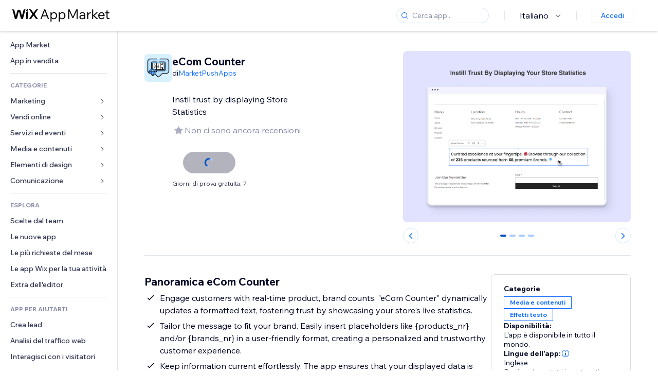

--- FILE ---
content_type: text/html; charset=utf-8
request_url: https://it.wix.com/app-market/products-counter
body_size: 48863
content:
<!doctype html>
<html>

  <head>

    <meta http-equiv="content-type" content="text/html; charset=UTF-8" />
    <meta http-equiv="content-language" content='it' />

    
    <link rel="alternate" hreflang="x-default" href="https://www.wix.com/app-market/web-solution/products-counter" />
    
    <link rel="alternate" hreflang="cs" href="https://cs.wix.com/app-market/web-solution/products-counter" />
    
    <link rel="alternate" hreflang="da" href="https://da.wix.com/app-market/web-solution/products-counter" />
    
    <link rel="alternate" hreflang="de" href="https://de.wix.com/app-market/web-solution/products-counter" />
    
    <link rel="alternate" hreflang="en" href="https://www.wix.com/app-market/web-solution/products-counter" />
    
    <link rel="alternate" hreflang="es" href="https://es.wix.com/app-market/web-solution/products-counter" />
    
    <link rel="alternate" hreflang="fr" href="https://fr.wix.com/app-market/web-solution/products-counter" />
    
    <link rel="alternate" hreflang="hi" href="https://hi.wix.com/app-market/web-solution/products-counter" />
    
    <link rel="alternate" hreflang="it" href="https://it.wix.com/app-market/web-solution/products-counter" />
    
    <link rel="alternate" hreflang="ja" href="https://ja.wix.com/app-market/web-solution/products-counter" />
    
    <link rel="alternate" hreflang="ko" href="https://ko.wix.com/app-market/web-solution/products-counter" />
    
    <link rel="alternate" hreflang="nl" href="https://nl.wix.com/app-market/web-solution/products-counter" />
    
    <link rel="alternate" hreflang="no" href="https://no.wix.com/app-market/web-solution/products-counter" />
    
    <link rel="alternate" hreflang="pt" href="https://pt.wix.com/app-market/web-solution/products-counter" />
    
    <link rel="alternate" hreflang="ru" href="https://ru.wix.com/app-market/web-solution/products-counter" />
    
    <link rel="alternate" hreflang="sv" href="https://sv.wix.com/app-market/web-solution/products-counter" />
    
    <link rel="alternate" hreflang="th" href="https://th.wix.com/app-market/web-solution/products-counter" />
    
    <link rel="alternate" hreflang="tr" href="https://tr.wix.com/app-market/web-solution/products-counter" />
    
    <link rel="alternate" hreflang="uk" href="https://uk.wix.com/app-market/web-solution/products-counter" />
    
    <link rel="alternate" hreflang="zh" href="https://zh.wix.com/app-market/web-solution/products-counter" />
    
    <meta data-meta-tags-aggregator="true" property="og:url" content="https://it.wix.com/app-market/products-counter" />
    
    <link data-meta-tags-aggregator="true" rel="canonical" href="https://it.wix.com/app-market/products-counter" />
    
    <title data-meta-tags-aggregator="true">eCom Counter | Wix App Market | Wix.com</title>
    
    <meta data-meta-tags-aggregator="true" property="og:title" content="eCom Counter | Wix App Market | Wix.com" />
    
    <meta data-meta-tags-aggregator="true" property="description" content="Instil trust by displaying Store Statistics" />
    
    <meta data-meta-tags-aggregator="true" property="og:description" content="Instil trust by displaying Store Statistics" />
    

    <link rel="shortcut icon" href="https://www.wix.com/favicon.ico" type="image/x-icon"/>
    <script src="https://static.parastorage.com/unpkg/react@18.3.1/umd/react.production.min.js"></script>
    <script src="https://static.parastorage.com/unpkg/react-dom@18.3.1/umd/react-dom.production.min.js"></script>
    <link rel="stylesheet" type="text/css" href="//static.parastorage.com/services/marketplace-standalone/1.6703.0/app.min.css">
    <script
      async
      src="https://static.parastorage.com/unpkg/@sentry/browser@5.30.0/build/bundle.min.js"
      crossorigin="anonymous"
    ></script>   
    <script async
      src="https://static.parastorage.com/polyfill/v2/polyfill.min.js?features=default,es6,es7,es2017&flags=gated&unknown=polyfill&rum=0"></script>
    <script async src="//static.parastorage.com/services/cookie-consent-policy-client/1.972.0//app.bundle.min.js"></script>
    <script async src="//static.parastorage.com/services/tag-manager-client/1.1028.0//hostTags.bundle.min.js"></script>
    <style>
      body {
        padding: 0;
        margin: 0;
      }
    </style>

<meta name="viewport" content="width=device-width, initial-scale=1.0" />
    <link rel="stylesheet" href="//static.parastorage.com/unpkg/@wix/wix-fonts@1.14.0/madefor.min.css" >
<link rel="stylesheet" href="//static.parastorage.com/services/wix-footer/7b5ccd065babf7fdb0429bdf05931bf5be065e90d35488844f49d43f/app.min.css" >
<script id="wix-footer-script" defer src="//static.parastorage.com/services/wix-footer/7b5ccd065babf7fdb0429bdf05931bf5be065e90d35488844f49d43f/app.bundle.min.js"></script>
<script>
  window.document.getElementById('wix-footer-script').onload = function () {
    var config = {"brand":"wix","language":"it","header":false,"footer":true,"sticky":false};

    if (typeof config === 'string') {
      config = JSON.parse(config)
    }

    window.WixFooter.render({...config, target: document.querySelector('#WIX_FOOTER'), replaceTarget: true})
  };
</script>

  </head>

  <body>
      
    <div id="root"><div class="_1lfz4do"><div data-hook="marketplace"><!--$--><div class="_tokxo3 "><span class="_11n29dz"><img src="//static.parastorage.com/services/marketplace-component/1.5176.0/assets/images/menu.svg"/></span><a class="_1tx34n6" href="https://it.wix.com/app-market/"><img class="_1ov3k7l" src="//static.parastorage.com/services/marketplace-component/1.5176.0/assets/images/wix-app-market-new-logo.svg" alt="Wix App Market Logo"/></a><div class="_19dckbe"><span class="_1oyqofb"><svg viewBox="0 0 24 24" fill="currentColor" width="24" height="24"><path d="M19.8535534,19.1464466 C20.0488155,19.3417088 20.0488155,19.6582912 19.8535534,19.8535534 C19.6582912,20.0488155 19.3417088,20.0488155 19.1464466,19.8535534 L15.4380219,16.1451287 C14.1187738,17.3000688 12.3911257,18 10.5,18 C6.35786438,18 3,14.6421356 3,10.5 C3,6.35786438 6.35786438,3 10.5,3 C14.6421356,3 18,6.35786438 18,10.5 C18,12.3911257 17.3000688,14.1187738 16.1451287,15.4380219 L19.8535534,19.1464466 Z M17,10.5 C17,6.91014913 14.0898509,4 10.5,4 C6.91014913,4 4,6.91014913 4,10.5 C4,14.0898509 6.91014913,17 10.5,17 C14.0898509,17 17,14.0898509 17,10.5 Z"></path></svg></span><div class="_j8i7fp"><div tabindex="0" style="width:fit-content;outline:none"><div data-testid="search-box-container" style="width:fit-content"><div><div data-testid="search-input" class="_1qhacg2
        _13961kf
        
        
        
        "><div data-hook="search-input" class="wds_1_236_0_Search__root wds_1_236_0_Search---expandDirection-5-right wds_1_236_0_Search---size-5-small wds_1_236_0_Search---border-5-round"><div data-hook="search-content" class="wds_1_236_0_Search__content"><div data-hook="search-inputwithoptions" data-popover-root="true" class="wds_1_236_0_PopoverNext__root wds_1_236_0_InputWithOptions__root wds_1_236_0_InputWithOptions---size-6-medium"><div data-input-parent="true" class="wds_1_236_0_PopoverNextTrigger__root" data-hook="search-inputwithoptions-trigger" aria-expanded="false" aria-haspopup="dialog"><div class="wds_1_236_0_Input__root wds_1_236_0_Input---size-5-small wds_1_236_0_Input---border-5-round" data-input-root="true" data-size="small" data-prefix="true" data-focus="false"><div class="wds_1_236_0_Input__wrapper"><div class="wds_1_236_0_IconAffix__root wds_1_236_0_IconAffix---size-5-small wds_1_236_0_IconAffix--inPrefix wds_1_236_0_IconAffix---border-5-round"><svg viewBox="0 0 18 18" fill="currentColor" width="18px" height="18px"><path d="M14.8539503,14.1467096 C15.0478453,14.3412138 15.0475893,14.6560006 14.8533783,14.8501892 C14.6592498,15.0442953 14.3445263,15.0442862 14.1504091,14.8501689 L12.020126,12.7261364 C11.066294,13.5214883 9.8390282,14 8.5,14 C5.46243388,14 3,11.5375661 3,8.5 C3,5.46243388 5.46243388,3 8.5,3 C11.5375661,3 14,5.46243388 14,8.5 C14,9.83874333 13.5216919,11.0657718 12.726644,12.0195172 L14.8539503,14.1467096 Z M8.5,13 C10.9852814,13 13,10.9852814 13,8.5 C13,6.01471863 10.9852814,4 8.5,4 C6.01471863,4 4,6.01471863 4,8.5 C4,10.9852814 6.01471863,13 8.5,13 Z"></path></svg></div><input data-hook="wsr-input" data-mask="false" class="wds_1_236_0_Input__input" style="text-overflow:clip" placeholder="Cerca app..." tabindex="0" autoComplete="off" maxLength="524288" aria-expanded="false" aria-controls="InputWithOptions708872-listbox" value=""/></div></div></div></div></div></div></div></div></div></div></div><div class="_h9oja5"></div><div class="wds_1_236_0_Box__root wds_1_236_0_Box---direction-10-horizontal wds_1_236_0_Box---justifyContent-6-middle _1vyecmj" style="--wds_1_236_0_Box-gap:0"><div data-hook="languages-popover" data-content-hook="popover-content-languages-popover-0" class="wds_1_236_0_Popover__root wds_1_236_0_Popover---skin-5-light" data-zindex="1000"><div class="wds_1_236_0_Popover__element" data-hook="popover-element"><div class="wds_1_236_0_Box__root wds_1_236_0_Box---direction-10-horizontal" style="margin-right:24px;margin-left:29px;--wds_1_236_0_Box-gap:0"><button data-skin="dark" data-underline="none" data-size="medium" class="wds_1_236_0_ButtonCore__root wds_1_236_0_Focusable__root wds_1_236_0_TextButton__root wds_1_236_0_TextButton---skin-4-dark wds_1_236_0_TextButton---underline-4-none wds_1_236_0_TextButton---size-6-medium" type="button" tabindex="0" aria-disabled="false"><span class="wds_1_236_0_ButtonCore__content">Italiano</span><svg viewBox="0 0 24 24" fill="currentColor" width="24" height="24" class="wds_1_236_0_ButtonCore__suffix" data-hook="suffix-icon"><path d="M8.14644661,10.1464466 C8.34170876,9.95118446 8.65829124,9.95118446 8.85355339,10.1464466 L12.4989857,13.7981758 L16.1502401,10.1464466 C16.3455022,9.95118446 16.6620847,9.95118446 16.8573469,10.1464466 C17.052609,10.3417088 17.052609,10.6582912 16.8573469,10.8535534 L12.4989857,15.2123894 L8.14644661,10.8535534 C7.95118446,10.6582912 7.95118446,10.3417088 8.14644661,10.1464466 Z"></path></svg></button></div></div></div><div class="wds_1_236_0_Box__root wds_1_236_0_Box---direction-10-horizontal" style="min-height:18px;--wds_1_236_0_Box-gap:0"><hr class="wds_1_236_0_Divider__root wds_1_236_0_Divider---direction-8-vertical wds_1_236_0_Divider---skin-5-light"/></div><div class="wds_1_236_0_Box__root wds_1_236_0_Box---direction-10-horizontal" style="margin-right:24px;margin-left:29px;--wds_1_236_0_Box-gap:0"><button data-size="small" data-priority="secondary" class="wds_1_236_0_ButtonCore__root wds_1_236_0_Focusable__root wds_1_236_0_Button__root wds_1_236_0_Button---skin-8-standard wds_1_236_0_Button---priority-9-secondary wds_1_236_0_Button---size-5-small _15bjy98" type="button" tabindex="0"><span class="wds_1_236_0_ButtonCore__content">Accedi</span></button></div></div></div></div><div class="_29vnoa " data-testid="mobile-menu-container"><div class="_cq2htm"><div class="_my1rvh"><a href="/app-market"><img data-testid="wix-logo" alt="wix logo" src="//static.parastorage.com/services/marketplace-component/1.5176.0/assets/images/wix-app-market-new-logo.svg"/></a><svg viewBox="0 0 24 24" fill="currentColor" width="30px" height="30px"><path d="M17 6 12.001 10.999 7 6 6 7 11.001 11.999 6 17 7 18 12.001 12.999 17 18 18 17 13 11.999 18 7z"></path></svg></div><hr class="wds_1_236_0_Divider__root wds_1_236_0_Divider---direction-10-horizontal wds_1_236_0_Divider---skin-5-light"/><div class="wds_1_236_0_Box__root wds_1_236_0_Box---direction-10-horizontal" style="padding-top:24px;padding-bottom:18px;--wds_1_236_0_Box-gap:0"><button data-hook="languages-mobile-menu" data-skin="dark" data-underline="none" data-size="medium" class="wds_1_236_0_ButtonCore__root wds_1_236_0_Focusable__root wds_1_236_0_TextButton__root wds_1_236_0_TextButton---skin-4-dark wds_1_236_0_TextButton---underline-4-none wds_1_236_0_TextButton---size-6-medium" type="button" tabindex="0" aria-disabled="false"><svg viewBox="0 0 24 24" fill="currentColor" width="24" height="24" class="wds_1_236_0_ButtonCore__prefix" data-hook="prefix-icon"><path d="M4.42676427,15 L7.19778729,15 C7.069206,14.209578 7,13.3700549 7,12.5 C7,11.6299451 7.069206,10.790422 7.19778729,10 L4.42676427,10 C4.15038555,10.7819473 4,11.6234114 4,12.5 C4,13.3765886 4.15038555,14.2180527 4.42676427,15 Z M4.86504659,16 C5.7403587,17.6558985 7.21741102,18.9446239 9.0050441,19.5750165 C8.30729857,18.6953657 7.74701714,17.4572396 7.39797964,16 L4.86504659,16 Z M18.5732357,15 C18.8496144,14.2180527 19,13.3765886 19,12.5 C19,11.6234114 18.8496144,10.7819473 18.5732357,10 L15.8022127,10 C15.930794,10.790422 16,11.6299451 16,12.5 C16,13.3700549 15.930794,14.209578 15.8022127,15 L18.5732357,15 Z M18.1349534,16 L15.6020204,16 C15.2529829,17.4572396 14.6927014,18.6953657 13.9949559,19.5750165 C15.782589,18.9446239 17.2596413,17.6558985 18.1349534,16 Z M8.21230689,15 L14.7876931,15 C14.9240019,14.2216581 15,13.3811544 15,12.5 C15,11.6188456 14.9240019,10.7783419 14.7876931,10 L8.21230689,10 C8.07599807,10.7783419 8,11.6188456 8,12.5 C8,13.3811544 8.07599807,14.2216581 8.21230689,15 Z M8.42865778,16 C9.05255412,18.3998027 10.270949,20 11.5,20 C12.729051,20 13.9474459,18.3998027 14.5713422,16 L8.42865778,16 Z M4.86504659,9 L7.39797964,9 C7.74701714,7.54276045 8.30729857,6.30463431 9.0050441,5.42498347 C7.21741102,6.05537614 5.7403587,7.34410146 4.86504659,9 Z M18.1349534,9 C17.2596413,7.34410146 15.782589,6.05537614 13.9949559,5.42498347 C14.6927014,6.30463431 15.2529829,7.54276045 15.6020204,9 L18.1349534,9 Z M8.42865778,9 L14.5713422,9 C13.9474459,6.60019727 12.729051,5 11.5,5 C10.270949,5 9.05255412,6.60019727 8.42865778,9 Z M11.5,21 C6.80557963,21 3,17.1944204 3,12.5 C3,7.80557963 6.80557963,4 11.5,4 C16.1944204,4 20,7.80557963 20,12.5 C20,17.1944204 16.1944204,21 11.5,21 Z"></path></svg><span class="wds_1_236_0_ButtonCore__content">Italiano</span></button></div><div></div><hr class="wds_1_236_0_Divider__root wds_1_236_0_Divider---direction-10-horizontal wds_1_236_0_Divider---skin-5-light"/><div class="_k89m4k"><button data-priority="secondary" data-size="medium" class="wds_1_236_0_ButtonCore__root wds_1_236_0_Focusable__root wds_1_236_0_Button__root wds_1_236_0_Button---skin-8-standard wds_1_236_0_Button---priority-9-secondary wds_1_236_0_Button---size-6-medium" type="button" tabindex="0"><span class="wds_1_236_0_ButtonCore__content">Accedi</span></button></div></div></div><div class="_7m51bi "><div class="_1e0sqa9"><span class="_69h4vc"><div tabindex="0" style="width:fit-content;outline:none"><div data-testid="search-box-container" style="width:fit-content"><div><div data-testid="search-input" class="_1qhacg2
        
        
        
        
        "><div data-hook="search-input" class="wds_1_236_0_Search__root wds_1_236_0_Search---expandDirection-5-right wds_1_236_0_Search---size-5-large wds_1_236_0_Search---border-5-round"><div data-hook="search-content" class="wds_1_236_0_Search__content"><div data-hook="search-inputwithoptions" data-popover-root="true" class="wds_1_236_0_PopoverNext__root wds_1_236_0_InputWithOptions__root wds_1_236_0_InputWithOptions---size-6-medium"><div data-input-parent="true" class="wds_1_236_0_PopoverNextTrigger__root" data-hook="search-inputwithoptions-trigger" aria-expanded="false" aria-haspopup="dialog"><div class="wds_1_236_0_Input__root wds_1_236_0_Input---size-5-large wds_1_236_0_Input---border-5-round" data-input-root="true" data-size="large" data-prefix="true" data-focus="false"><div class="wds_1_236_0_Input__wrapper"><div class="wds_1_236_0_IconAffix__root wds_1_236_0_IconAffix---size-5-large wds_1_236_0_IconAffix--inPrefix wds_1_236_0_IconAffix---border-5-round"><svg viewBox="0 0 24 24" fill="currentColor" width="24px" height="24px"><path d="M19.8535534,19.1464466 C20.0488155,19.3417088 20.0488155,19.6582912 19.8535534,19.8535534 C19.6582912,20.0488155 19.3417088,20.0488155 19.1464466,19.8535534 L15.4380219,16.1451287 C14.1187738,17.3000688 12.3911257,18 10.5,18 C6.35786438,18 3,14.6421356 3,10.5 C3,6.35786438 6.35786438,3 10.5,3 C14.6421356,3 18,6.35786438 18,10.5 C18,12.3911257 17.3000688,14.1187738 16.1451287,15.4380219 L19.8535534,19.1464466 Z M17,10.5 C17,6.91014913 14.0898509,4 10.5,4 C6.91014913,4 4,6.91014913 4,10.5 C4,14.0898509 6.91014913,17 10.5,17 C14.0898509,17 17,14.0898509 17,10.5 Z"></path></svg></div><input data-hook="wsr-input" data-mask="false" class="wds_1_236_0_Input__input" style="text-overflow:clip" placeholder="Cerca app..." tabindex="0" autoComplete="off" maxLength="524288" aria-expanded="false" aria-controls="InputWithOptions708875-listbox" value=""/></div></div></div></div></div></div></div></div></div></div><svg viewBox="0 0 24 24" fill="currentColor" width="24" height="24"><path d="M17 6 12.001 10.999 7 6 6 7 11.001 11.999 6 17 7 18 12.001 12.999 17 18 18 17 13 11.999 18 7z"></path></svg></span><span data-mask="false" class="wds_1_236_0_Text__root wds_1_236_0_Text---size-6-medium wds_1_236_0_Text---skin-8-standard wds_1_236_0_Text---weight-4-thin wds_1_236_0_Text---list-style-9-checkmark wds_1_236_0_Text---overflow-wrap-6-normal _11889jo" data-size="medium" data-secondary="false" data-skin="standard" data-light="false" data-weight="thin" data-widows="false" data-list-style="checkmark" data-overflow-wrap="normal">Trending Topics</span><div tabindex="0" data-testid="suggestion-default-popular" class="_gyyep5 suggestion " style="background-color:transparent"><svg viewBox="0 0 24 24" fill="currentColor" width="24" height="24" style="color:#3899ec;width:24px;height:24px"><path d="M19.8535534,19.1464466 C20.0488155,19.3417088 20.0488155,19.6582912 19.8535534,19.8535534 C19.6582912,20.0488155 19.3417088,20.0488155 19.1464466,19.8535534 L15.4380219,16.1451287 C14.1187738,17.3000688 12.3911257,18 10.5,18 C6.35786438,18 3,14.6421356 3,10.5 C3,6.35786438 6.35786438,3 10.5,3 C14.6421356,3 18,6.35786438 18,10.5 C18,12.3911257 17.3000688,14.1187738 16.1451287,15.4380219 L19.8535534,19.1464466 Z M17,10.5 C17,6.91014913 14.0898509,4 10.5,4 C6.91014913,4 4,6.91014913 4,10.5 C4,14.0898509 6.91014913,17 10.5,17 C14.0898509,17 17,14.0898509 17,10.5 Z"></path></svg><div class="_3qj64q"><span data-testid="suggestion-default-1" data-hook="suggestion-default-1" data-mask="false" class="wds_1_236_0_Text__root wds_1_236_0_Text---size-5-small wds_1_236_0_Text---skin-8-standard wds_1_236_0_Text---weight-4-bold wds_1_236_0_Text---list-style-9-checkmark wds_1_236_0_Text---overflow-wrap-6-normal" data-size="small" data-secondary="false" data-skin="standard" data-light="false" data-weight="bold" data-widows="false" data-list-style="checkmark" data-overflow-wrap="normal">negozio online</span></div></div><div tabindex="0" data-testid="suggestion-default-popular" class="_gyyep5 suggestion " style="background-color:transparent"><svg viewBox="0 0 24 24" fill="currentColor" width="24" height="24" style="color:#3899ec;width:24px;height:24px"><path d="M19.8535534,19.1464466 C20.0488155,19.3417088 20.0488155,19.6582912 19.8535534,19.8535534 C19.6582912,20.0488155 19.3417088,20.0488155 19.1464466,19.8535534 L15.4380219,16.1451287 C14.1187738,17.3000688 12.3911257,18 10.5,18 C6.35786438,18 3,14.6421356 3,10.5 C3,6.35786438 6.35786438,3 10.5,3 C14.6421356,3 18,6.35786438 18,10.5 C18,12.3911257 17.3000688,14.1187738 16.1451287,15.4380219 L19.8535534,19.1464466 Z M17,10.5 C17,6.91014913 14.0898509,4 10.5,4 C6.91014913,4 4,6.91014913 4,10.5 C4,14.0898509 6.91014913,17 10.5,17 C14.0898509,17 17,14.0898509 17,10.5 Z"></path></svg><div class="_3qj64q"><span data-testid="suggestion-default-2" data-hook="suggestion-default-2" data-mask="false" class="wds_1_236_0_Text__root wds_1_236_0_Text---size-5-small wds_1_236_0_Text---skin-8-standard wds_1_236_0_Text---weight-4-bold wds_1_236_0_Text---list-style-9-checkmark wds_1_236_0_Text---overflow-wrap-6-normal" data-size="small" data-secondary="false" data-skin="standard" data-light="false" data-weight="bold" data-widows="false" data-list-style="checkmark" data-overflow-wrap="normal">prenotazioni</span></div></div><div tabindex="0" data-testid="suggestion-default-popular" class="_gyyep5 suggestion " style="background-color:transparent"><svg viewBox="0 0 24 24" fill="currentColor" width="24" height="24" style="color:#3899ec;width:24px;height:24px"><path d="M19.8535534,19.1464466 C20.0488155,19.3417088 20.0488155,19.6582912 19.8535534,19.8535534 C19.6582912,20.0488155 19.3417088,20.0488155 19.1464466,19.8535534 L15.4380219,16.1451287 C14.1187738,17.3000688 12.3911257,18 10.5,18 C6.35786438,18 3,14.6421356 3,10.5 C3,6.35786438 6.35786438,3 10.5,3 C14.6421356,3 18,6.35786438 18,10.5 C18,12.3911257 17.3000688,14.1187738 16.1451287,15.4380219 L19.8535534,19.1464466 Z M17,10.5 C17,6.91014913 14.0898509,4 10.5,4 C6.91014913,4 4,6.91014913 4,10.5 C4,14.0898509 6.91014913,17 10.5,17 C14.0898509,17 17,14.0898509 17,10.5 Z"></path></svg><div class="_3qj64q"><span data-testid="suggestion-default-3" data-hook="suggestion-default-3" data-mask="false" class="wds_1_236_0_Text__root wds_1_236_0_Text---size-5-small wds_1_236_0_Text---skin-8-standard wds_1_236_0_Text---weight-4-bold wds_1_236_0_Text---list-style-9-checkmark wds_1_236_0_Text---overflow-wrap-6-normal" data-size="small" data-secondary="false" data-skin="standard" data-light="false" data-weight="bold" data-widows="false" data-list-style="checkmark" data-overflow-wrap="normal">eventi</span></div></div><div tabindex="0" data-testid="suggestion-default-popular" class="_gyyep5 suggestion " style="background-color:transparent"><svg viewBox="0 0 24 24" fill="currentColor" width="24" height="24" style="color:#3899ec;width:24px;height:24px"><path d="M19.8535534,19.1464466 C20.0488155,19.3417088 20.0488155,19.6582912 19.8535534,19.8535534 C19.6582912,20.0488155 19.3417088,20.0488155 19.1464466,19.8535534 L15.4380219,16.1451287 C14.1187738,17.3000688 12.3911257,18 10.5,18 C6.35786438,18 3,14.6421356 3,10.5 C3,6.35786438 6.35786438,3 10.5,3 C14.6421356,3 18,6.35786438 18,10.5 C18,12.3911257 17.3000688,14.1187738 16.1451287,15.4380219 L19.8535534,19.1464466 Z M17,10.5 C17,6.91014913 14.0898509,4 10.5,4 C6.91014913,4 4,6.91014913 4,10.5 C4,14.0898509 6.91014913,17 10.5,17 C14.0898509,17 17,14.0898509 17,10.5 Z"></path></svg><div class="_3qj64q"><span data-testid="suggestion-default-4" data-hook="suggestion-default-4" data-mask="false" class="wds_1_236_0_Text__root wds_1_236_0_Text---size-5-small wds_1_236_0_Text---skin-8-standard wds_1_236_0_Text---weight-4-bold wds_1_236_0_Text---list-style-9-checkmark wds_1_236_0_Text---overflow-wrap-6-normal" data-size="small" data-secondary="false" data-skin="standard" data-light="false" data-weight="bold" data-widows="false" data-list-style="checkmark" data-overflow-wrap="normal">popup</span></div></div></div></div><div data-testid="marketplace-layout" class="_iqrf8f" style="min-height:calc(100vh - 60px)"><div class="wds_1_236_0_Box__root wds_1_236_0_Box---direction-10-horizontal _yj2pvi" style="--wds_1_236_0_Box-gap:0;z-index:10"><div class="wds_1_236_0_SidebarNext__root" style="width:228px"><section class="wds_1_236_0_SidebarNext__section wds_1_236_0_SidebarNext---skin-5-light" aria-label="Sidebar" data-skin="light" data-hidden="false" data-selected="app-page-products-counter" data-width="228" data-minimized="false" data-selected-key="app-page-products-counter" data-is-selected-expanded="false" data-margin-left="calc(-1 * 228px)" style="width:228px"><header data-hook="sidebar-header"></header><div class="wds_1_236_0_SidebarNext__content"><nav data-hook="sidebar-content-wrapper" class="wds_1_236_0_SidebarNext__scrollArea wds_1_236_0_SidebarNext---skin-5-light" style="width:228px"><ul class="wds_1_236_0_SidebarNext__listItems"><li class="wds_1_236_0_SidebarItemNext__listItem" aria-level="1" data-hook="sidebar-collection-item-home"><div class="wds_1_236_0_SidebarItemNext__tooltipWrapper" tabindex="0"><div data-content-hook="popover-content--0" class="wds_1_236_0_Popover__root wds_1_236_0_Popover---skin-4-dark wds_1_236_0_Tooltip__root wds_1_236_0_Tooltip---size-6-medium wds_1_236_0_SidebarItemNext__tooltip" data-zindex="6000" data-size="medium"><div class="wds_1_236_0_Popover__element" data-hook="popover-element"><a tabindex="-1" class="wds_1_236_0_SidebarItemNext__root wds_1_236_0_SidebarItemNext---skin-5-light wds_1_236_0_SidebarItemNext---level-1-1 wds_1_236_0_SidebarItemNext--legacy" data-hook="sidebarsectionitem-button" type="button" role="link" href="https://it.wix.com/app-market/?referral=menu_navigation" data-selected="false" data-text-size="small" data-skin="light"><div class="wds_1_236_0_SidebarItemNext__textWrapper"><div><div data-hook="fadeStyles"><div data-hook="moveStyles"><div data-hook="scaleStyles"><div data-hook="toggleStyles"><span data-hook="sidebarsectionitem-title" data-mask="false" class="wds_1_236_0_Text__root wds_1_236_0_Text---size-5-small wds_1_236_0_Text--secondary wds_1_236_0_Text---skin-8-standard wds_1_236_0_Text---weight-6-normal wds_1_236_0_Text---list-style-9-checkmark wds_1_236_0_Text---overflow-wrap-6-normal wds_1_236_0_SidebarItemNext__text" data-size="small" data-secondary="true" data-skin="standard" data-light="false" data-weight="normal" data-widows="false" data-list-style="checkmark" data-overflow-wrap="normal">App Market</span></div></div></div></div></div></div></a></div></div></div></li><li class="wds_1_236_0_SidebarItemNext__listItem" aria-level="1" data-hook="sidebar-collection-item-collection-apps-on-sale"><div class="wds_1_236_0_SidebarItemNext__tooltipWrapper" tabindex="0"><div data-content-hook="popover-content--0" class="wds_1_236_0_Popover__root wds_1_236_0_Popover---skin-4-dark wds_1_236_0_Tooltip__root wds_1_236_0_Tooltip---size-6-medium wds_1_236_0_SidebarItemNext__tooltip" data-zindex="6000" data-size="medium"><div class="wds_1_236_0_Popover__element" data-hook="popover-element"><a tabindex="-1" class="wds_1_236_0_SidebarItemNext__root wds_1_236_0_SidebarItemNext---skin-5-light wds_1_236_0_SidebarItemNext---level-1-1 wds_1_236_0_SidebarItemNext--legacy" data-hook="sidebarsectionitem-button" type="button" role="link" href="https://it.wix.com/app-market/collection/apps-on-sale?referral=menu_navigation" data-selected="false" data-text-size="small" data-skin="light"><div class="wds_1_236_0_SidebarItemNext__textWrapper"><div><div data-hook="fadeStyles"><div data-hook="moveStyles"><div data-hook="scaleStyles"><div data-hook="toggleStyles"><span data-hook="sidebarsectionitem-title" data-mask="false" class="wds_1_236_0_Text__root wds_1_236_0_Text---size-5-small wds_1_236_0_Text--secondary wds_1_236_0_Text---skin-8-standard wds_1_236_0_Text---weight-6-normal wds_1_236_0_Text---list-style-9-checkmark wds_1_236_0_Text---overflow-wrap-6-normal wds_1_236_0_SidebarItemNext__text" data-size="small" data-secondary="true" data-skin="standard" data-light="false" data-weight="normal" data-widows="false" data-list-style="checkmark" data-overflow-wrap="normal">App in vendita</span></div></div></div></div></div></div></a></div></div></div></li><div data-skin="light" class="wds_1_236_0_SidebarDividerNext__root" aria-hidden="true"><hr class="wds_1_236_0_Divider__root wds_1_236_0_Divider---direction-10-horizontal wds_1_236_0_Divider---skin-5-light wds_1_236_0_SidebarDividerNext__divider wds_1_236_0_SidebarDividerNext---skin-5-light"/></div><span data-title-skin="light" data-mask="false" class="wds_1_236_0_Text__root wds_1_236_0_Text---size-4-tiny wds_1_236_0_Text---skin-8-standard wds_1_236_0_Text---weight-4-bold wds_1_236_0_Text---list-style-9-checkmark wds_1_236_0_Text---overflow-wrap-6-normal wds_1_236_0_SidebarTitleItemNext__root wds_1_236_0_SidebarTitleItemNext---skin-5-light" data-size="tiny" data-secondary="false" data-skin="standard" data-light="false" data-weight="bold" data-widows="false" data-list-style="checkmark" data-overflow-wrap="normal">CATEGORIE</span><li class="wds_1_236_0_SidebarSubMenuNext__root wds_1_236_0_SidebarSubMenuNext---skin-5-light" aria-level="1" data-hook="sidebar-category-item-category-marketing" data-open="false" data-quick-nav-open="false"><div data-hook="sidebar-category-item-category-marketing/submenu-popover" data-content-hook="popover-content-sidebar-category-item-category-marketing/submenu-popover-0" class="wds_1_236_0_Popover__root wds_1_236_0_Popover---skin-5-light wds_1_236_0_SidebarSubMenuNext__navigationPopoverRoot" data-zindex="3000"><div class="wds_1_236_0_Popover__element" data-hook="popover-element"><div class="wds_1_236_0_SidebarItemNext__tooltipWrapper" tabindex="0"><div data-content-hook="popover-content--0" class="wds_1_236_0_Popover__root wds_1_236_0_Popover---skin-4-dark wds_1_236_0_Tooltip__root wds_1_236_0_Tooltip---size-6-medium wds_1_236_0_SidebarItemNext__tooltip" data-zindex="6000" data-size="medium"><div class="wds_1_236_0_Popover__element" data-hook="popover-element"><a tabindex="-1" class="wds_1_236_0_SidebarItemNext__root wds_1_236_0_SidebarItemNext---skin-5-light wds_1_236_0_SidebarItemNext---level-1-1 wds_1_236_0_SidebarItemNext--legacy wds_1_236_0_SidebarSubMenuNext__subMenu wds_1_236_0_SidebarSubMenuNext---animation-6-closed" data-hook="sidebar-category-item-category-marketing/sidebar-item" type="button" role="link" href="https://it.wix.com/app-market/category/marketing?referral=menu_navigation" data-selected="false" data-text-size="small" data-skin="light" aria-expanded="false"><div class="wds_1_236_0_SidebarItemNext__textWrapper"><div><div data-hook="fadeStyles"><div data-hook="moveStyles"><div data-hook="scaleStyles"><div data-hook="toggleStyles"><span data-hook="sidebarsectionitem-title" data-mask="false" class="wds_1_236_0_Text__root wds_1_236_0_Text---size-5-small wds_1_236_0_Text--secondary wds_1_236_0_Text---skin-8-standard wds_1_236_0_Text---weight-6-normal wds_1_236_0_Text---list-style-9-checkmark wds_1_236_0_Text---overflow-wrap-6-normal wds_1_236_0_SidebarItemNext__text" data-size="small" data-secondary="true" data-skin="standard" data-light="false" data-weight="normal" data-widows="false" data-list-style="checkmark" data-overflow-wrap="normal">Marketing</span></div></div></div></div></div></div><div class="wds_1_236_0_SidebarItemNext__suffixContainer" aria-hidden="true"><span data-hook="sidebar-sub-menu-chevron" class="wds_1_236_0_SidebarItemNext__suffix"><span class="wds_1_236_0_SidebarSubMenuNext__chevronRight"><svg viewBox="0 0 18 18" fill="currentColor" width="18px" height="18px" data-hook="sidebar-submenu-chevron-right"><path d="M7.85366656,5.14812687 L11.7010886,9.00019644 L7.84883812,12.8545114 C7.65549651,13.047853 7.34217977,13.047853 7.14893188,12.8546051 C6.95549906,12.6611723 6.95512999,12.3476697 7.14810684,12.153782 L10.287268,8.99980356 L7.14821587,5.8468489 C6.95542094,5.6532001 6.95611314,5.33992556 7.14976194,5.14713064 C7.15006407,5.14682984 7.15036659,5.14652943 7.1506695,5.14622941 C7.34555703,4.95320179 7.65982386,4.95405003 7.85366656,5.14812687 Z"></path></svg></span></span></div></a></div></div></div></div></div><ul class="wds_1_236_0_SidebarSubMenuNext__subMenuItems wds_1_236_0_SidebarSubMenuNext---animation-6-closed wds_1_236_0_SidebarSubMenuNext---level-1-2" aria-hidden="true"><li class="wds_1_236_0_SidebarItemNext__listItem" aria-level="2" data-hook="sidebar-subcategory-item-sub-category-ads"><div class="wds_1_236_0_SidebarItemNext__tooltipWrapper" tabindex="-1"><div data-content-hook="popover-content--0" class="wds_1_236_0_Popover__root wds_1_236_0_Popover---skin-4-dark wds_1_236_0_Tooltip__root wds_1_236_0_Tooltip---size-6-medium wds_1_236_0_SidebarItemNext__tooltip" data-zindex="6000" data-size="medium"><div class="wds_1_236_0_Popover__element" data-hook="popover-element"><a tabindex="-1" class="wds_1_236_0_SidebarItemNext__root wds_1_236_0_SidebarItemNext---skin-5-light wds_1_236_0_SidebarItemNext---level-1-2 wds_1_236_0_SidebarItemNext--legacy" data-hook="sidebarsectionitem-button" type="button" role="link" href="https://it.wix.com/app-market/category/marketing/ads?referral=menu_navigation&amp;subCat=ads" data-selected="false" data-text-size="tiny" data-skin="light"><div class="wds_1_236_0_SidebarItemNext__textWrapper"><div><div data-hook="fadeStyles"><div data-hook="moveStyles"><div data-hook="scaleStyles"><div data-hook="toggleStyles"><span data-hook="sidebarsectionitem-title" data-mask="false" class="wds_1_236_0_Text__root wds_1_236_0_Text---size-4-tiny wds_1_236_0_Text--secondary wds_1_236_0_Text---skin-8-standard wds_1_236_0_Text---weight-6-normal wds_1_236_0_Text---list-style-9-checkmark wds_1_236_0_Text---overflow-wrap-6-normal wds_1_236_0_SidebarItemNext__text" data-size="tiny" data-secondary="true" data-skin="standard" data-light="false" data-weight="normal" data-widows="false" data-list-style="checkmark" data-overflow-wrap="normal">Inserzioni</span></div></div></div></div></div></div></a></div></div></div></li><li class="wds_1_236_0_SidebarItemNext__listItem" aria-level="2" data-hook="sidebar-subcategory-item-sub-category-mobile"><div class="wds_1_236_0_SidebarItemNext__tooltipWrapper" tabindex="-1"><div data-content-hook="popover-content--0" class="wds_1_236_0_Popover__root wds_1_236_0_Popover---skin-4-dark wds_1_236_0_Tooltip__root wds_1_236_0_Tooltip---size-6-medium wds_1_236_0_SidebarItemNext__tooltip" data-zindex="6000" data-size="medium"><div class="wds_1_236_0_Popover__element" data-hook="popover-element"><a tabindex="-1" class="wds_1_236_0_SidebarItemNext__root wds_1_236_0_SidebarItemNext---skin-5-light wds_1_236_0_SidebarItemNext---level-1-2 wds_1_236_0_SidebarItemNext--legacy" data-hook="sidebarsectionitem-button" type="button" role="link" href="https://it.wix.com/app-market/category/marketing/mobile?referral=menu_navigation&amp;subCat=mobile" data-selected="false" data-text-size="tiny" data-skin="light"><div class="wds_1_236_0_SidebarItemNext__textWrapper"><div><div data-hook="fadeStyles"><div data-hook="moveStyles"><div data-hook="scaleStyles"><div data-hook="toggleStyles"><span data-hook="sidebarsectionitem-title" data-mask="false" class="wds_1_236_0_Text__root wds_1_236_0_Text---size-4-tiny wds_1_236_0_Text--secondary wds_1_236_0_Text---skin-8-standard wds_1_236_0_Text---weight-6-normal wds_1_236_0_Text---list-style-9-checkmark wds_1_236_0_Text---overflow-wrap-6-normal wds_1_236_0_SidebarItemNext__text" data-size="tiny" data-secondary="true" data-skin="standard" data-light="false" data-weight="normal" data-widows="false" data-list-style="checkmark" data-overflow-wrap="normal">Mobile</span></div></div></div></div></div></div></a></div></div></div></li><li class="wds_1_236_0_SidebarItemNext__listItem" aria-level="2" data-hook="sidebar-subcategory-item-sub-category-analytics"><div class="wds_1_236_0_SidebarItemNext__tooltipWrapper" tabindex="-1"><div data-content-hook="popover-content--0" class="wds_1_236_0_Popover__root wds_1_236_0_Popover---skin-4-dark wds_1_236_0_Tooltip__root wds_1_236_0_Tooltip---size-6-medium wds_1_236_0_SidebarItemNext__tooltip" data-zindex="6000" data-size="medium"><div class="wds_1_236_0_Popover__element" data-hook="popover-element"><a tabindex="-1" class="wds_1_236_0_SidebarItemNext__root wds_1_236_0_SidebarItemNext---skin-5-light wds_1_236_0_SidebarItemNext---level-1-2 wds_1_236_0_SidebarItemNext--legacy" data-hook="sidebarsectionitem-button" type="button" role="link" href="https://it.wix.com/app-market/category/marketing/analytics?referral=menu_navigation&amp;subCat=analytics" data-selected="false" data-text-size="tiny" data-skin="light"><div class="wds_1_236_0_SidebarItemNext__textWrapper"><div><div data-hook="fadeStyles"><div data-hook="moveStyles"><div data-hook="scaleStyles"><div data-hook="toggleStyles"><span data-hook="sidebarsectionitem-title" data-mask="false" class="wds_1_236_0_Text__root wds_1_236_0_Text---size-4-tiny wds_1_236_0_Text--secondary wds_1_236_0_Text---skin-8-standard wds_1_236_0_Text---weight-6-normal wds_1_236_0_Text---list-style-9-checkmark wds_1_236_0_Text---overflow-wrap-6-normal wds_1_236_0_SidebarItemNext__text" data-size="tiny" data-secondary="true" data-skin="standard" data-light="false" data-weight="normal" data-widows="false" data-list-style="checkmark" data-overflow-wrap="normal">Dati analitici</span></div></div></div></div></div></div></a></div></div></div></li><li class="wds_1_236_0_SidebarItemNext__listItem" aria-level="2" data-hook="sidebar-subcategory-item-sub-category-social"><div class="wds_1_236_0_SidebarItemNext__tooltipWrapper" tabindex="-1"><div data-content-hook="popover-content--0" class="wds_1_236_0_Popover__root wds_1_236_0_Popover---skin-4-dark wds_1_236_0_Tooltip__root wds_1_236_0_Tooltip---size-6-medium wds_1_236_0_SidebarItemNext__tooltip" data-zindex="6000" data-size="medium"><div class="wds_1_236_0_Popover__element" data-hook="popover-element"><a tabindex="-1" class="wds_1_236_0_SidebarItemNext__root wds_1_236_0_SidebarItemNext---skin-5-light wds_1_236_0_SidebarItemNext---level-1-2 wds_1_236_0_SidebarItemNext--legacy" data-hook="sidebarsectionitem-button" type="button" role="link" href="https://it.wix.com/app-market/category/marketing/social?referral=menu_navigation&amp;subCat=social" data-selected="false" data-text-size="tiny" data-skin="light"><div class="wds_1_236_0_SidebarItemNext__textWrapper"><div><div data-hook="fadeStyles"><div data-hook="moveStyles"><div data-hook="scaleStyles"><div data-hook="toggleStyles"><span data-hook="sidebarsectionitem-title" data-mask="false" class="wds_1_236_0_Text__root wds_1_236_0_Text---size-4-tiny wds_1_236_0_Text--secondary wds_1_236_0_Text---skin-8-standard wds_1_236_0_Text---weight-6-normal wds_1_236_0_Text---list-style-9-checkmark wds_1_236_0_Text---overflow-wrap-6-normal wds_1_236_0_SidebarItemNext__text" data-size="tiny" data-secondary="true" data-skin="standard" data-light="false" data-weight="normal" data-widows="false" data-list-style="checkmark" data-overflow-wrap="normal">Social</span></div></div></div></div></div></div></a></div></div></div></li><li class="wds_1_236_0_SidebarItemNext__listItem" aria-level="2" data-hook="sidebar-subcategory-item-sub-category-seo"><div class="wds_1_236_0_SidebarItemNext__tooltipWrapper" tabindex="-1"><div data-content-hook="popover-content--0" class="wds_1_236_0_Popover__root wds_1_236_0_Popover---skin-4-dark wds_1_236_0_Tooltip__root wds_1_236_0_Tooltip---size-6-medium wds_1_236_0_SidebarItemNext__tooltip" data-zindex="6000" data-size="medium"><div class="wds_1_236_0_Popover__element" data-hook="popover-element"><a tabindex="-1" class="wds_1_236_0_SidebarItemNext__root wds_1_236_0_SidebarItemNext---skin-5-light wds_1_236_0_SidebarItemNext---level-1-2 wds_1_236_0_SidebarItemNext--legacy" data-hook="sidebarsectionitem-button" type="button" role="link" href="https://it.wix.com/app-market/category/marketing/seo?referral=menu_navigation&amp;subCat=seo" data-selected="false" data-text-size="tiny" data-skin="light"><div class="wds_1_236_0_SidebarItemNext__textWrapper"><div><div data-hook="fadeStyles"><div data-hook="moveStyles"><div data-hook="scaleStyles"><div data-hook="toggleStyles"><span data-hook="sidebarsectionitem-title" data-mask="false" class="wds_1_236_0_Text__root wds_1_236_0_Text---size-4-tiny wds_1_236_0_Text--secondary wds_1_236_0_Text---skin-8-standard wds_1_236_0_Text---weight-6-normal wds_1_236_0_Text---list-style-9-checkmark wds_1_236_0_Text---overflow-wrap-6-normal wds_1_236_0_SidebarItemNext__text" data-size="tiny" data-secondary="true" data-skin="standard" data-light="false" data-weight="normal" data-widows="false" data-list-style="checkmark" data-overflow-wrap="normal">SEO</span></div></div></div></div></div></div></a></div></div></div></li><li class="wds_1_236_0_SidebarItemNext__listItem" aria-level="2" data-hook="sidebar-subcategory-item-sub-category-engagement"><div class="wds_1_236_0_SidebarItemNext__tooltipWrapper" tabindex="-1"><div data-content-hook="popover-content--0" class="wds_1_236_0_Popover__root wds_1_236_0_Popover---skin-4-dark wds_1_236_0_Tooltip__root wds_1_236_0_Tooltip---size-6-medium wds_1_236_0_SidebarItemNext__tooltip" data-zindex="6000" data-size="medium"><div class="wds_1_236_0_Popover__element" data-hook="popover-element"><a tabindex="-1" class="wds_1_236_0_SidebarItemNext__root wds_1_236_0_SidebarItemNext---skin-5-light wds_1_236_0_SidebarItemNext---level-1-2 wds_1_236_0_SidebarItemNext--legacy" data-hook="sidebarsectionitem-button" type="button" role="link" href="https://it.wix.com/app-market/category/marketing/engagement?referral=menu_navigation&amp;subCat=engagement" data-selected="false" data-text-size="tiny" data-skin="light"><div class="wds_1_236_0_SidebarItemNext__textWrapper"><div><div data-hook="fadeStyles"><div data-hook="moveStyles"><div data-hook="scaleStyles"><div data-hook="toggleStyles"><span data-hook="sidebarsectionitem-title" data-mask="false" class="wds_1_236_0_Text__root wds_1_236_0_Text---size-4-tiny wds_1_236_0_Text--secondary wds_1_236_0_Text---skin-8-standard wds_1_236_0_Text---weight-6-normal wds_1_236_0_Text---list-style-9-checkmark wds_1_236_0_Text---overflow-wrap-6-normal wds_1_236_0_SidebarItemNext__text" data-size="tiny" data-secondary="true" data-skin="standard" data-light="false" data-weight="normal" data-widows="false" data-list-style="checkmark" data-overflow-wrap="normal">Coinvolgimento</span></div></div></div></div></div></div></a></div></div></div></li><li class="wds_1_236_0_SidebarItemNext__listItem" aria-level="2" data-hook="sidebar-subcategory-item-sub-category-site-listings"><div class="wds_1_236_0_SidebarItemNext__tooltipWrapper" tabindex="-1"><div data-content-hook="popover-content--0" class="wds_1_236_0_Popover__root wds_1_236_0_Popover---skin-4-dark wds_1_236_0_Tooltip__root wds_1_236_0_Tooltip---size-6-medium wds_1_236_0_SidebarItemNext__tooltip" data-zindex="6000" data-size="medium"><div class="wds_1_236_0_Popover__element" data-hook="popover-element"><a tabindex="-1" class="wds_1_236_0_SidebarItemNext__root wds_1_236_0_SidebarItemNext---skin-5-light wds_1_236_0_SidebarItemNext---level-1-2 wds_1_236_0_SidebarItemNext--legacy" data-hook="sidebarsectionitem-button" type="button" role="link" href="https://it.wix.com/app-market/category/marketing/site-listings?referral=menu_navigation&amp;subCat=site-listings" data-selected="false" data-text-size="tiny" data-skin="light"><div class="wds_1_236_0_SidebarItemNext__textWrapper"><div><div data-hook="fadeStyles"><div data-hook="moveStyles"><div data-hook="scaleStyles"><div data-hook="toggleStyles"><span data-hook="sidebarsectionitem-title" data-mask="false" class="wds_1_236_0_Text__root wds_1_236_0_Text---size-4-tiny wds_1_236_0_Text--secondary wds_1_236_0_Text---skin-8-standard wds_1_236_0_Text---weight-6-normal wds_1_236_0_Text---list-style-9-checkmark wds_1_236_0_Text---overflow-wrap-6-normal wds_1_236_0_SidebarItemNext__text" data-size="tiny" data-secondary="true" data-skin="standard" data-light="false" data-weight="normal" data-widows="false" data-list-style="checkmark" data-overflow-wrap="normal">Inserzioni sito</span></div></div></div></div></div></div></a></div></div></div></li><li class="wds_1_236_0_SidebarItemNext__listItem" aria-level="2" data-hook="sidebar-subcategory-item-sub-category-email"><div class="wds_1_236_0_SidebarItemNext__tooltipWrapper" tabindex="-1"><div data-content-hook="popover-content--0" class="wds_1_236_0_Popover__root wds_1_236_0_Popover---skin-4-dark wds_1_236_0_Tooltip__root wds_1_236_0_Tooltip---size-6-medium wds_1_236_0_SidebarItemNext__tooltip" data-zindex="6000" data-size="medium"><div class="wds_1_236_0_Popover__element" data-hook="popover-element"><a tabindex="-1" class="wds_1_236_0_SidebarItemNext__root wds_1_236_0_SidebarItemNext---skin-5-light wds_1_236_0_SidebarItemNext---level-1-2 wds_1_236_0_SidebarItemNext--legacy" data-hook="sidebarsectionitem-button" type="button" role="link" href="https://it.wix.com/app-market/category/marketing/email?referral=menu_navigation&amp;subCat=email" data-selected="false" data-text-size="tiny" data-skin="light"><div class="wds_1_236_0_SidebarItemNext__textWrapper"><div><div data-hook="fadeStyles"><div data-hook="moveStyles"><div data-hook="scaleStyles"><div data-hook="toggleStyles"><span data-hook="sidebarsectionitem-title" data-mask="false" class="wds_1_236_0_Text__root wds_1_236_0_Text---size-4-tiny wds_1_236_0_Text--secondary wds_1_236_0_Text---skin-8-standard wds_1_236_0_Text---weight-6-normal wds_1_236_0_Text---list-style-9-checkmark wds_1_236_0_Text---overflow-wrap-6-normal wds_1_236_0_SidebarItemNext__text" data-size="tiny" data-secondary="true" data-skin="standard" data-light="false" data-weight="normal" data-widows="false" data-list-style="checkmark" data-overflow-wrap="normal">Email</span></div></div></div></div></div></div></a></div></div></div></li><li class="wds_1_236_0_SidebarItemNext__listItem" aria-level="2" data-hook="sidebar-subcategory-item-sub-category-conversion"><div class="wds_1_236_0_SidebarItemNext__tooltipWrapper" tabindex="-1"><div data-content-hook="popover-content--0" class="wds_1_236_0_Popover__root wds_1_236_0_Popover---skin-4-dark wds_1_236_0_Tooltip__root wds_1_236_0_Tooltip---size-6-medium wds_1_236_0_SidebarItemNext__tooltip" data-zindex="6000" data-size="medium"><div class="wds_1_236_0_Popover__element" data-hook="popover-element"><a tabindex="-1" class="wds_1_236_0_SidebarItemNext__root wds_1_236_0_SidebarItemNext---skin-5-light wds_1_236_0_SidebarItemNext---level-1-2 wds_1_236_0_SidebarItemNext--legacy" data-hook="sidebarsectionitem-button" type="button" role="link" href="https://it.wix.com/app-market/category/marketing/conversion?referral=menu_navigation&amp;subCat=conversion" data-selected="false" data-text-size="tiny" data-skin="light"><div class="wds_1_236_0_SidebarItemNext__textWrapper"><div><div data-hook="fadeStyles"><div data-hook="moveStyles"><div data-hook="scaleStyles"><div data-hook="toggleStyles"><span data-hook="sidebarsectionitem-title" data-mask="false" class="wds_1_236_0_Text__root wds_1_236_0_Text---size-4-tiny wds_1_236_0_Text--secondary wds_1_236_0_Text---skin-8-standard wds_1_236_0_Text---weight-6-normal wds_1_236_0_Text---list-style-9-checkmark wds_1_236_0_Text---overflow-wrap-6-normal wds_1_236_0_SidebarItemNext__text" data-size="tiny" data-secondary="true" data-skin="standard" data-light="false" data-weight="normal" data-widows="false" data-list-style="checkmark" data-overflow-wrap="normal">Conversioni</span></div></div></div></div></div></div></a></div></div></div></li></ul></li><li class="wds_1_236_0_SidebarSubMenuNext__root wds_1_236_0_SidebarSubMenuNext---skin-5-light" aria-level="1" data-hook="sidebar-category-item-category-ecommerce" data-open="false" data-quick-nav-open="false"><div data-hook="sidebar-category-item-category-ecommerce/submenu-popover" data-content-hook="popover-content-sidebar-category-item-category-ecommerce/submenu-popover-0" class="wds_1_236_0_Popover__root wds_1_236_0_Popover---skin-5-light wds_1_236_0_SidebarSubMenuNext__navigationPopoverRoot" data-zindex="3000"><div class="wds_1_236_0_Popover__element" data-hook="popover-element"><div class="wds_1_236_0_SidebarItemNext__tooltipWrapper" tabindex="0"><div data-content-hook="popover-content--0" class="wds_1_236_0_Popover__root wds_1_236_0_Popover---skin-4-dark wds_1_236_0_Tooltip__root wds_1_236_0_Tooltip---size-6-medium wds_1_236_0_SidebarItemNext__tooltip" data-zindex="6000" data-size="medium"><div class="wds_1_236_0_Popover__element" data-hook="popover-element"><a tabindex="-1" class="wds_1_236_0_SidebarItemNext__root wds_1_236_0_SidebarItemNext---skin-5-light wds_1_236_0_SidebarItemNext---level-1-1 wds_1_236_0_SidebarItemNext--legacy wds_1_236_0_SidebarSubMenuNext__subMenu wds_1_236_0_SidebarSubMenuNext---animation-6-closed" data-hook="sidebar-category-item-category-ecommerce/sidebar-item" type="button" role="link" href="https://it.wix.com/app-market/category/ecommerce?referral=menu_navigation" data-selected="false" data-text-size="small" data-skin="light" aria-expanded="false"><div class="wds_1_236_0_SidebarItemNext__textWrapper"><div><div data-hook="fadeStyles"><div data-hook="moveStyles"><div data-hook="scaleStyles"><div data-hook="toggleStyles"><span data-hook="sidebarsectionitem-title" data-mask="false" class="wds_1_236_0_Text__root wds_1_236_0_Text---size-5-small wds_1_236_0_Text--secondary wds_1_236_0_Text---skin-8-standard wds_1_236_0_Text---weight-6-normal wds_1_236_0_Text---list-style-9-checkmark wds_1_236_0_Text---overflow-wrap-6-normal wds_1_236_0_SidebarItemNext__text" data-size="small" data-secondary="true" data-skin="standard" data-light="false" data-weight="normal" data-widows="false" data-list-style="checkmark" data-overflow-wrap="normal">Vendi online</span></div></div></div></div></div></div><div class="wds_1_236_0_SidebarItemNext__suffixContainer" aria-hidden="true"><span data-hook="sidebar-sub-menu-chevron" class="wds_1_236_0_SidebarItemNext__suffix"><span class="wds_1_236_0_SidebarSubMenuNext__chevronRight"><svg viewBox="0 0 18 18" fill="currentColor" width="18px" height="18px" data-hook="sidebar-submenu-chevron-right"><path d="M7.85366656,5.14812687 L11.7010886,9.00019644 L7.84883812,12.8545114 C7.65549651,13.047853 7.34217977,13.047853 7.14893188,12.8546051 C6.95549906,12.6611723 6.95512999,12.3476697 7.14810684,12.153782 L10.287268,8.99980356 L7.14821587,5.8468489 C6.95542094,5.6532001 6.95611314,5.33992556 7.14976194,5.14713064 C7.15006407,5.14682984 7.15036659,5.14652943 7.1506695,5.14622941 C7.34555703,4.95320179 7.65982386,4.95405003 7.85366656,5.14812687 Z"></path></svg></span></span></div></a></div></div></div></div></div><ul class="wds_1_236_0_SidebarSubMenuNext__subMenuItems wds_1_236_0_SidebarSubMenuNext---animation-6-closed wds_1_236_0_SidebarSubMenuNext---level-1-2" aria-hidden="true"><li class="wds_1_236_0_SidebarItemNext__listItem" aria-level="2" data-hook="sidebar-subcategory-item-sub-category-stores"><div class="wds_1_236_0_SidebarItemNext__tooltipWrapper" tabindex="-1"><div data-content-hook="popover-content--0" class="wds_1_236_0_Popover__root wds_1_236_0_Popover---skin-4-dark wds_1_236_0_Tooltip__root wds_1_236_0_Tooltip---size-6-medium wds_1_236_0_SidebarItemNext__tooltip" data-zindex="6000" data-size="medium"><div class="wds_1_236_0_Popover__element" data-hook="popover-element"><a tabindex="-1" class="wds_1_236_0_SidebarItemNext__root wds_1_236_0_SidebarItemNext---skin-5-light wds_1_236_0_SidebarItemNext---level-1-2 wds_1_236_0_SidebarItemNext--legacy" data-hook="sidebarsectionitem-button" type="button" role="link" href="https://it.wix.com/app-market/category/ecommerce/stores?referral=menu_navigation&amp;subCat=stores" data-selected="false" data-text-size="tiny" data-skin="light"><div class="wds_1_236_0_SidebarItemNext__textWrapper"><div><div data-hook="fadeStyles"><div data-hook="moveStyles"><div data-hook="scaleStyles"><div data-hook="toggleStyles"><span data-hook="sidebarsectionitem-title" data-mask="false" class="wds_1_236_0_Text__root wds_1_236_0_Text---size-4-tiny wds_1_236_0_Text--secondary wds_1_236_0_Text---skin-8-standard wds_1_236_0_Text---weight-6-normal wds_1_236_0_Text---list-style-9-checkmark wds_1_236_0_Text---overflow-wrap-6-normal wds_1_236_0_SidebarItemNext__text" data-size="tiny" data-secondary="true" data-skin="standard" data-light="false" data-weight="normal" data-widows="false" data-list-style="checkmark" data-overflow-wrap="normal">Negozi</span></div></div></div></div></div></div></a></div></div></div></li><li class="wds_1_236_0_SidebarItemNext__listItem" aria-level="2" data-hook="sidebar-subcategory-item-sub-category-shipping--delivery"><div class="wds_1_236_0_SidebarItemNext__tooltipWrapper" tabindex="-1"><div data-content-hook="popover-content--0" class="wds_1_236_0_Popover__root wds_1_236_0_Popover---skin-4-dark wds_1_236_0_Tooltip__root wds_1_236_0_Tooltip---size-6-medium wds_1_236_0_SidebarItemNext__tooltip" data-zindex="6000" data-size="medium"><div class="wds_1_236_0_Popover__element" data-hook="popover-element"><a tabindex="-1" class="wds_1_236_0_SidebarItemNext__root wds_1_236_0_SidebarItemNext---skin-5-light wds_1_236_0_SidebarItemNext---level-1-2 wds_1_236_0_SidebarItemNext--legacy" data-hook="sidebarsectionitem-button" type="button" role="link" href="https://it.wix.com/app-market/category/ecommerce/shipping--delivery?referral=menu_navigation&amp;subCat=shipping--delivery" data-selected="false" data-text-size="tiny" data-skin="light"><div class="wds_1_236_0_SidebarItemNext__textWrapper"><div><div data-hook="fadeStyles"><div data-hook="moveStyles"><div data-hook="scaleStyles"><div data-hook="toggleStyles"><span data-hook="sidebarsectionitem-title" data-mask="false" class="wds_1_236_0_Text__root wds_1_236_0_Text---size-4-tiny wds_1_236_0_Text--secondary wds_1_236_0_Text---skin-8-standard wds_1_236_0_Text---weight-6-normal wds_1_236_0_Text---list-style-9-checkmark wds_1_236_0_Text---overflow-wrap-6-normal wds_1_236_0_SidebarItemNext__text" data-size="tiny" data-secondary="true" data-skin="standard" data-light="false" data-weight="normal" data-widows="false" data-list-style="checkmark" data-overflow-wrap="normal">Spedizione e consegna</span></div></div></div></div></div></div></a></div></div></div></li><li class="wds_1_236_0_SidebarItemNext__listItem" aria-level="2" data-hook="sidebar-subcategory-item-sub-category-sell-buttons"><div class="wds_1_236_0_SidebarItemNext__tooltipWrapper" tabindex="-1"><div data-content-hook="popover-content--0" class="wds_1_236_0_Popover__root wds_1_236_0_Popover---skin-4-dark wds_1_236_0_Tooltip__root wds_1_236_0_Tooltip---size-6-medium wds_1_236_0_SidebarItemNext__tooltip" data-zindex="6000" data-size="medium"><div class="wds_1_236_0_Popover__element" data-hook="popover-element"><a tabindex="-1" class="wds_1_236_0_SidebarItemNext__root wds_1_236_0_SidebarItemNext---skin-5-light wds_1_236_0_SidebarItemNext---level-1-2 wds_1_236_0_SidebarItemNext--legacy" data-hook="sidebarsectionitem-button" type="button" role="link" href="https://it.wix.com/app-market/category/ecommerce/sell-buttons?referral=menu_navigation&amp;subCat=sell-buttons" data-selected="false" data-text-size="tiny" data-skin="light"><div class="wds_1_236_0_SidebarItemNext__textWrapper"><div><div data-hook="fadeStyles"><div data-hook="moveStyles"><div data-hook="scaleStyles"><div data-hook="toggleStyles"><span data-hook="sidebarsectionitem-title" data-mask="false" class="wds_1_236_0_Text__root wds_1_236_0_Text---size-4-tiny wds_1_236_0_Text--secondary wds_1_236_0_Text---skin-8-standard wds_1_236_0_Text---weight-6-normal wds_1_236_0_Text---list-style-9-checkmark wds_1_236_0_Text---overflow-wrap-6-normal wds_1_236_0_SidebarItemNext__text" data-size="tiny" data-secondary="true" data-skin="standard" data-light="false" data-weight="normal" data-widows="false" data-list-style="checkmark" data-overflow-wrap="normal">Tasti Vendi</span></div></div></div></div></div></div></a></div></div></div></li><li class="wds_1_236_0_SidebarItemNext__listItem" aria-level="2" data-hook="sidebar-subcategory-item-sub-category-online-courses"><div class="wds_1_236_0_SidebarItemNext__tooltipWrapper" tabindex="-1"><div data-content-hook="popover-content--0" class="wds_1_236_0_Popover__root wds_1_236_0_Popover---skin-4-dark wds_1_236_0_Tooltip__root wds_1_236_0_Tooltip---size-6-medium wds_1_236_0_SidebarItemNext__tooltip" data-zindex="6000" data-size="medium"><div class="wds_1_236_0_Popover__element" data-hook="popover-element"><a tabindex="-1" class="wds_1_236_0_SidebarItemNext__root wds_1_236_0_SidebarItemNext---skin-5-light wds_1_236_0_SidebarItemNext---level-1-2 wds_1_236_0_SidebarItemNext--legacy" data-hook="sidebarsectionitem-button" type="button" role="link" href="https://it.wix.com/app-market/category/ecommerce/online-courses?referral=menu_navigation&amp;subCat=online-courses" data-selected="false" data-text-size="tiny" data-skin="light"><div class="wds_1_236_0_SidebarItemNext__textWrapper"><div><div data-hook="fadeStyles"><div data-hook="moveStyles"><div data-hook="scaleStyles"><div data-hook="toggleStyles"><span data-hook="sidebarsectionitem-title" data-mask="false" class="wds_1_236_0_Text__root wds_1_236_0_Text---size-4-tiny wds_1_236_0_Text--secondary wds_1_236_0_Text---skin-8-standard wds_1_236_0_Text---weight-6-normal wds_1_236_0_Text---list-style-9-checkmark wds_1_236_0_Text---overflow-wrap-6-normal wds_1_236_0_SidebarItemNext__text" data-size="tiny" data-secondary="true" data-skin="standard" data-light="false" data-weight="normal" data-widows="false" data-list-style="checkmark" data-overflow-wrap="normal">Corsi online</span></div></div></div></div></div></div></a></div></div></div></li><li class="wds_1_236_0_SidebarItemNext__listItem" aria-level="2" data-hook="sidebar-subcategory-item-sub-category-print-on-demand"><div class="wds_1_236_0_SidebarItemNext__tooltipWrapper" tabindex="-1"><div data-content-hook="popover-content--0" class="wds_1_236_0_Popover__root wds_1_236_0_Popover---skin-4-dark wds_1_236_0_Tooltip__root wds_1_236_0_Tooltip---size-6-medium wds_1_236_0_SidebarItemNext__tooltip" data-zindex="6000" data-size="medium"><div class="wds_1_236_0_Popover__element" data-hook="popover-element"><a tabindex="-1" class="wds_1_236_0_SidebarItemNext__root wds_1_236_0_SidebarItemNext---skin-5-light wds_1_236_0_SidebarItemNext---level-1-2 wds_1_236_0_SidebarItemNext--legacy" data-hook="sidebarsectionitem-button" type="button" role="link" href="https://it.wix.com/app-market/category/ecommerce/print-on-demand?referral=menu_navigation&amp;subCat=print-on-demand" data-selected="false" data-text-size="tiny" data-skin="light"><div class="wds_1_236_0_SidebarItemNext__textWrapper"><div><div data-hook="fadeStyles"><div data-hook="moveStyles"><div data-hook="scaleStyles"><div data-hook="toggleStyles"><span data-hook="sidebarsectionitem-title" data-mask="false" class="wds_1_236_0_Text__root wds_1_236_0_Text---size-4-tiny wds_1_236_0_Text--secondary wds_1_236_0_Text---skin-8-standard wds_1_236_0_Text---weight-6-normal wds_1_236_0_Text---list-style-9-checkmark wds_1_236_0_Text---overflow-wrap-6-normal wds_1_236_0_SidebarItemNext__text" data-size="tiny" data-secondary="true" data-skin="standard" data-light="false" data-weight="normal" data-widows="false" data-list-style="checkmark" data-overflow-wrap="normal">Stampa su richiesta</span></div></div></div></div></div></div></a></div></div></div></li><li class="wds_1_236_0_SidebarItemNext__listItem" aria-level="2" data-hook="sidebar-subcategory-item-sub-category-accounting"><div class="wds_1_236_0_SidebarItemNext__tooltipWrapper" tabindex="-1"><div data-content-hook="popover-content--0" class="wds_1_236_0_Popover__root wds_1_236_0_Popover---skin-4-dark wds_1_236_0_Tooltip__root wds_1_236_0_Tooltip---size-6-medium wds_1_236_0_SidebarItemNext__tooltip" data-zindex="6000" data-size="medium"><div class="wds_1_236_0_Popover__element" data-hook="popover-element"><a tabindex="-1" class="wds_1_236_0_SidebarItemNext__root wds_1_236_0_SidebarItemNext---skin-5-light wds_1_236_0_SidebarItemNext---level-1-2 wds_1_236_0_SidebarItemNext--legacy" data-hook="sidebarsectionitem-button" type="button" role="link" href="https://it.wix.com/app-market/category/ecommerce/accounting?referral=menu_navigation&amp;subCat=accounting" data-selected="false" data-text-size="tiny" data-skin="light"><div class="wds_1_236_0_SidebarItemNext__textWrapper"><div><div data-hook="fadeStyles"><div data-hook="moveStyles"><div data-hook="scaleStyles"><div data-hook="toggleStyles"><span data-hook="sidebarsectionitem-title" data-mask="false" class="wds_1_236_0_Text__root wds_1_236_0_Text---size-4-tiny wds_1_236_0_Text--secondary wds_1_236_0_Text---skin-8-standard wds_1_236_0_Text---weight-6-normal wds_1_236_0_Text---list-style-9-checkmark wds_1_236_0_Text---overflow-wrap-6-normal wds_1_236_0_SidebarItemNext__text" data-size="tiny" data-secondary="true" data-skin="standard" data-light="false" data-weight="normal" data-widows="false" data-list-style="checkmark" data-overflow-wrap="normal">Amministrazione</span></div></div></div></div></div></div></a></div></div></div></li><li class="wds_1_236_0_SidebarItemNext__listItem" aria-level="2" data-hook="sidebar-subcategory-item-sub-category-coupons--loyalty"><div class="wds_1_236_0_SidebarItemNext__tooltipWrapper" tabindex="-1"><div data-content-hook="popover-content--0" class="wds_1_236_0_Popover__root wds_1_236_0_Popover---skin-4-dark wds_1_236_0_Tooltip__root wds_1_236_0_Tooltip---size-6-medium wds_1_236_0_SidebarItemNext__tooltip" data-zindex="6000" data-size="medium"><div class="wds_1_236_0_Popover__element" data-hook="popover-element"><a tabindex="-1" class="wds_1_236_0_SidebarItemNext__root wds_1_236_0_SidebarItemNext---skin-5-light wds_1_236_0_SidebarItemNext---level-1-2 wds_1_236_0_SidebarItemNext--legacy" data-hook="sidebarsectionitem-button" type="button" role="link" href="https://it.wix.com/app-market/category/ecommerce/coupons--loyalty?referral=menu_navigation&amp;subCat=coupons--loyalty" data-selected="false" data-text-size="tiny" data-skin="light"><div class="wds_1_236_0_SidebarItemNext__textWrapper"><div><div data-hook="fadeStyles"><div data-hook="moveStyles"><div data-hook="scaleStyles"><div data-hook="toggleStyles"><span data-hook="sidebarsectionitem-title" data-mask="false" class="wds_1_236_0_Text__root wds_1_236_0_Text---size-4-tiny wds_1_236_0_Text--secondary wds_1_236_0_Text---skin-8-standard wds_1_236_0_Text---weight-6-normal wds_1_236_0_Text---list-style-9-checkmark wds_1_236_0_Text---overflow-wrap-6-normal wds_1_236_0_SidebarItemNext__text" data-size="tiny" data-secondary="true" data-skin="standard" data-light="false" data-weight="normal" data-widows="false" data-list-style="checkmark" data-overflow-wrap="normal">Buoni e programmi fedeltà</span></div></div></div></div></div></div></a></div></div></div></li><li class="wds_1_236_0_SidebarItemNext__listItem" aria-level="2" data-hook="sidebar-subcategory-item-sub-category-warehousing-solutions"><div class="wds_1_236_0_SidebarItemNext__tooltipWrapper" tabindex="-1"><div data-content-hook="popover-content--0" class="wds_1_236_0_Popover__root wds_1_236_0_Popover---skin-4-dark wds_1_236_0_Tooltip__root wds_1_236_0_Tooltip---size-6-medium wds_1_236_0_SidebarItemNext__tooltip" data-zindex="6000" data-size="medium"><div class="wds_1_236_0_Popover__element" data-hook="popover-element"><a tabindex="-1" class="wds_1_236_0_SidebarItemNext__root wds_1_236_0_SidebarItemNext---skin-5-light wds_1_236_0_SidebarItemNext---level-1-2 wds_1_236_0_SidebarItemNext--legacy" data-hook="sidebarsectionitem-button" type="button" role="link" href="https://it.wix.com/app-market/category/ecommerce/warehousing-solutions?referral=menu_navigation&amp;subCat=warehousing-solutions" data-selected="false" data-text-size="tiny" data-skin="light"><div class="wds_1_236_0_SidebarItemNext__textWrapper"><div><div data-hook="fadeStyles"><div data-hook="moveStyles"><div data-hook="scaleStyles"><div data-hook="toggleStyles"><span data-hook="sidebarsectionitem-title" data-mask="false" class="wds_1_236_0_Text__root wds_1_236_0_Text---size-4-tiny wds_1_236_0_Text--secondary wds_1_236_0_Text---skin-8-standard wds_1_236_0_Text---weight-6-normal wds_1_236_0_Text---list-style-9-checkmark wds_1_236_0_Text---overflow-wrap-6-normal wds_1_236_0_SidebarItemNext__text" data-size="tiny" data-secondary="true" data-skin="standard" data-light="false" data-weight="normal" data-widows="false" data-list-style="checkmark" data-overflow-wrap="normal">Soluzioni di stoccaggio</span></div></div></div></div></div></div></a></div></div></div></li><li class="wds_1_236_0_SidebarItemNext__listItem" aria-level="2" data-hook="sidebar-subcategory-item-sub-category-dropship"><div class="wds_1_236_0_SidebarItemNext__tooltipWrapper" tabindex="-1"><div data-content-hook="popover-content--0" class="wds_1_236_0_Popover__root wds_1_236_0_Popover---skin-4-dark wds_1_236_0_Tooltip__root wds_1_236_0_Tooltip---size-6-medium wds_1_236_0_SidebarItemNext__tooltip" data-zindex="6000" data-size="medium"><div class="wds_1_236_0_Popover__element" data-hook="popover-element"><a tabindex="-1" class="wds_1_236_0_SidebarItemNext__root wds_1_236_0_SidebarItemNext---skin-5-light wds_1_236_0_SidebarItemNext---level-1-2 wds_1_236_0_SidebarItemNext--legacy" data-hook="sidebarsectionitem-button" type="button" role="link" href="https://it.wix.com/app-market/category/ecommerce/dropship?referral=menu_navigation&amp;subCat=dropship" data-selected="false" data-text-size="tiny" data-skin="light"><div class="wds_1_236_0_SidebarItemNext__textWrapper"><div><div data-hook="fadeStyles"><div data-hook="moveStyles"><div data-hook="scaleStyles"><div data-hook="toggleStyles"><span data-hook="sidebarsectionitem-title" data-mask="false" class="wds_1_236_0_Text__root wds_1_236_0_Text---size-4-tiny wds_1_236_0_Text--secondary wds_1_236_0_Text---skin-8-standard wds_1_236_0_Text---weight-6-normal wds_1_236_0_Text---list-style-9-checkmark wds_1_236_0_Text---overflow-wrap-6-normal wds_1_236_0_SidebarItemNext__text" data-size="tiny" data-secondary="true" data-skin="standard" data-light="false" data-weight="normal" data-widows="false" data-list-style="checkmark" data-overflow-wrap="normal">Dropshipping</span></div></div></div></div></div></div></a></div></div></div></li><li class="wds_1_236_0_SidebarItemNext__listItem" aria-level="2" data-hook="sidebar-subcategory-item-sub-category-pricing--subscription"><div class="wds_1_236_0_SidebarItemNext__tooltipWrapper" tabindex="-1"><div data-content-hook="popover-content--0" class="wds_1_236_0_Popover__root wds_1_236_0_Popover---skin-4-dark wds_1_236_0_Tooltip__root wds_1_236_0_Tooltip---size-6-medium wds_1_236_0_SidebarItemNext__tooltip" data-zindex="6000" data-size="medium"><div class="wds_1_236_0_Popover__element" data-hook="popover-element"><a tabindex="-1" class="wds_1_236_0_SidebarItemNext__root wds_1_236_0_SidebarItemNext---skin-5-light wds_1_236_0_SidebarItemNext---level-1-2 wds_1_236_0_SidebarItemNext--legacy" data-hook="sidebarsectionitem-button" type="button" role="link" href="https://it.wix.com/app-market/category/ecommerce/pricing--subscription?referral=menu_navigation&amp;subCat=pricing--subscription" data-selected="false" data-text-size="tiny" data-skin="light"><div class="wds_1_236_0_SidebarItemNext__textWrapper"><div><div data-hook="fadeStyles"><div data-hook="moveStyles"><div data-hook="scaleStyles"><div data-hook="toggleStyles"><span data-hook="sidebarsectionitem-title" data-mask="false" class="wds_1_236_0_Text__root wds_1_236_0_Text---size-4-tiny wds_1_236_0_Text--secondary wds_1_236_0_Text---skin-8-standard wds_1_236_0_Text---weight-6-normal wds_1_236_0_Text---list-style-9-checkmark wds_1_236_0_Text---overflow-wrap-6-normal wds_1_236_0_SidebarItemNext__text" data-size="tiny" data-secondary="true" data-skin="standard" data-light="false" data-weight="normal" data-widows="false" data-list-style="checkmark" data-overflow-wrap="normal">Prezzi e abbonamenti</span></div></div></div></div></div></div></a></div></div></div></li><li class="wds_1_236_0_SidebarItemNext__listItem" aria-level="2" data-hook="sidebar-subcategory-item-sub-category-crowdfunding"><div class="wds_1_236_0_SidebarItemNext__tooltipWrapper" tabindex="-1"><div data-content-hook="popover-content--0" class="wds_1_236_0_Popover__root wds_1_236_0_Popover---skin-4-dark wds_1_236_0_Tooltip__root wds_1_236_0_Tooltip---size-6-medium wds_1_236_0_SidebarItemNext__tooltip" data-zindex="6000" data-size="medium"><div class="wds_1_236_0_Popover__element" data-hook="popover-element"><a tabindex="-1" class="wds_1_236_0_SidebarItemNext__root wds_1_236_0_SidebarItemNext---skin-5-light wds_1_236_0_SidebarItemNext---level-1-2 wds_1_236_0_SidebarItemNext--legacy" data-hook="sidebarsectionitem-button" type="button" role="link" href="https://it.wix.com/app-market/category/ecommerce/crowdfunding?referral=menu_navigation&amp;subCat=crowdfunding" data-selected="false" data-text-size="tiny" data-skin="light"><div class="wds_1_236_0_SidebarItemNext__textWrapper"><div><div data-hook="fadeStyles"><div data-hook="moveStyles"><div data-hook="scaleStyles"><div data-hook="toggleStyles"><span data-hook="sidebarsectionitem-title" data-mask="false" class="wds_1_236_0_Text__root wds_1_236_0_Text---size-4-tiny wds_1_236_0_Text--secondary wds_1_236_0_Text---skin-8-standard wds_1_236_0_Text---weight-6-normal wds_1_236_0_Text---list-style-9-checkmark wds_1_236_0_Text---overflow-wrap-6-normal wds_1_236_0_SidebarItemNext__text" data-size="tiny" data-secondary="true" data-skin="standard" data-light="false" data-weight="normal" data-widows="false" data-list-style="checkmark" data-overflow-wrap="normal">Crowdfunding</span></div></div></div></div></div></div></a></div></div></div></li><li class="wds_1_236_0_SidebarItemNext__listItem" aria-level="2" data-hook="sidebar-subcategory-item-sub-category-food-beverage"><div class="wds_1_236_0_SidebarItemNext__tooltipWrapper" tabindex="-1"><div data-content-hook="popover-content--0" class="wds_1_236_0_Popover__root wds_1_236_0_Popover---skin-4-dark wds_1_236_0_Tooltip__root wds_1_236_0_Tooltip---size-6-medium wds_1_236_0_SidebarItemNext__tooltip" data-zindex="6000" data-size="medium"><div class="wds_1_236_0_Popover__element" data-hook="popover-element"><a tabindex="-1" class="wds_1_236_0_SidebarItemNext__root wds_1_236_0_SidebarItemNext---skin-5-light wds_1_236_0_SidebarItemNext---level-1-2 wds_1_236_0_SidebarItemNext--legacy" data-hook="sidebarsectionitem-button" type="button" role="link" href="https://it.wix.com/app-market/category/ecommerce/food-beverage?referral=menu_navigation&amp;subCat=food-beverage" data-selected="false" data-text-size="tiny" data-skin="light"><div class="wds_1_236_0_SidebarItemNext__textWrapper"><div><div data-hook="fadeStyles"><div data-hook="moveStyles"><div data-hook="scaleStyles"><div data-hook="toggleStyles"><span data-hook="sidebarsectionitem-title" data-mask="false" class="wds_1_236_0_Text__root wds_1_236_0_Text---size-4-tiny wds_1_236_0_Text--secondary wds_1_236_0_Text---skin-8-standard wds_1_236_0_Text---weight-6-normal wds_1_236_0_Text---list-style-9-checkmark wds_1_236_0_Text---overflow-wrap-6-normal wds_1_236_0_SidebarItemNext__text" data-size="tiny" data-secondary="true" data-skin="standard" data-light="false" data-weight="normal" data-widows="false" data-list-style="checkmark" data-overflow-wrap="normal">Cibo e bevande</span></div></div></div></div></div></div></a></div></div></div></li></ul></li><li class="wds_1_236_0_SidebarSubMenuNext__root wds_1_236_0_SidebarSubMenuNext---skin-5-light" aria-level="1" data-hook="sidebar-category-item-category-booking--events" data-open="false" data-quick-nav-open="false"><div data-hook="sidebar-category-item-category-booking--events/submenu-popover" data-content-hook="popover-content-sidebar-category-item-category-booking--events/submenu-popover-0" class="wds_1_236_0_Popover__root wds_1_236_0_Popover---skin-5-light wds_1_236_0_SidebarSubMenuNext__navigationPopoverRoot" data-zindex="3000"><div class="wds_1_236_0_Popover__element" data-hook="popover-element"><div class="wds_1_236_0_SidebarItemNext__tooltipWrapper" tabindex="0"><div data-content-hook="popover-content--0" class="wds_1_236_0_Popover__root wds_1_236_0_Popover---skin-4-dark wds_1_236_0_Tooltip__root wds_1_236_0_Tooltip---size-6-medium wds_1_236_0_SidebarItemNext__tooltip" data-zindex="6000" data-size="medium"><div class="wds_1_236_0_Popover__element" data-hook="popover-element"><a tabindex="-1" class="wds_1_236_0_SidebarItemNext__root wds_1_236_0_SidebarItemNext---skin-5-light wds_1_236_0_SidebarItemNext---level-1-1 wds_1_236_0_SidebarItemNext--legacy wds_1_236_0_SidebarSubMenuNext__subMenu wds_1_236_0_SidebarSubMenuNext---animation-6-closed" data-hook="sidebar-category-item-category-booking--events/sidebar-item" type="button" role="link" href="https://it.wix.com/app-market/category/booking--events?referral=menu_navigation" data-selected="false" data-text-size="small" data-skin="light" aria-expanded="false"><div class="wds_1_236_0_SidebarItemNext__textWrapper"><div><div data-hook="fadeStyles"><div data-hook="moveStyles"><div data-hook="scaleStyles"><div data-hook="toggleStyles"><span data-hook="sidebarsectionitem-title" data-mask="false" class="wds_1_236_0_Text__root wds_1_236_0_Text---size-5-small wds_1_236_0_Text--secondary wds_1_236_0_Text---skin-8-standard wds_1_236_0_Text---weight-6-normal wds_1_236_0_Text---list-style-9-checkmark wds_1_236_0_Text---overflow-wrap-6-normal wds_1_236_0_SidebarItemNext__text" data-size="small" data-secondary="true" data-skin="standard" data-light="false" data-weight="normal" data-widows="false" data-list-style="checkmark" data-overflow-wrap="normal">Servizi ed eventi</span></div></div></div></div></div></div><div class="wds_1_236_0_SidebarItemNext__suffixContainer" aria-hidden="true"><span data-hook="sidebar-sub-menu-chevron" class="wds_1_236_0_SidebarItemNext__suffix"><span class="wds_1_236_0_SidebarSubMenuNext__chevronRight"><svg viewBox="0 0 18 18" fill="currentColor" width="18px" height="18px" data-hook="sidebar-submenu-chevron-right"><path d="M7.85366656,5.14812687 L11.7010886,9.00019644 L7.84883812,12.8545114 C7.65549651,13.047853 7.34217977,13.047853 7.14893188,12.8546051 C6.95549906,12.6611723 6.95512999,12.3476697 7.14810684,12.153782 L10.287268,8.99980356 L7.14821587,5.8468489 C6.95542094,5.6532001 6.95611314,5.33992556 7.14976194,5.14713064 C7.15006407,5.14682984 7.15036659,5.14652943 7.1506695,5.14622941 C7.34555703,4.95320179 7.65982386,4.95405003 7.85366656,5.14812687 Z"></path></svg></span></span></div></a></div></div></div></div></div><ul class="wds_1_236_0_SidebarSubMenuNext__subMenuItems wds_1_236_0_SidebarSubMenuNext---animation-6-closed wds_1_236_0_SidebarSubMenuNext---level-1-2" aria-hidden="true"><li class="wds_1_236_0_SidebarItemNext__listItem" aria-level="2" data-hook="sidebar-subcategory-item-sub-category-hotels"><div class="wds_1_236_0_SidebarItemNext__tooltipWrapper" tabindex="-1"><div data-content-hook="popover-content--0" class="wds_1_236_0_Popover__root wds_1_236_0_Popover---skin-4-dark wds_1_236_0_Tooltip__root wds_1_236_0_Tooltip---size-6-medium wds_1_236_0_SidebarItemNext__tooltip" data-zindex="6000" data-size="medium"><div class="wds_1_236_0_Popover__element" data-hook="popover-element"><a tabindex="-1" class="wds_1_236_0_SidebarItemNext__root wds_1_236_0_SidebarItemNext---skin-5-light wds_1_236_0_SidebarItemNext---level-1-2 wds_1_236_0_SidebarItemNext--legacy" data-hook="sidebarsectionitem-button" type="button" role="link" href="https://it.wix.com/app-market/category/booking--events/hotels?referral=menu_navigation&amp;subCat=hotels" data-selected="false" data-text-size="tiny" data-skin="light"><div class="wds_1_236_0_SidebarItemNext__textWrapper"><div><div data-hook="fadeStyles"><div data-hook="moveStyles"><div data-hook="scaleStyles"><div data-hook="toggleStyles"><span data-hook="sidebarsectionitem-title" data-mask="false" class="wds_1_236_0_Text__root wds_1_236_0_Text---size-4-tiny wds_1_236_0_Text--secondary wds_1_236_0_Text---skin-8-standard wds_1_236_0_Text---weight-6-normal wds_1_236_0_Text---list-style-9-checkmark wds_1_236_0_Text---overflow-wrap-6-normal wds_1_236_0_SidebarItemNext__text" data-size="tiny" data-secondary="true" data-skin="standard" data-light="false" data-weight="normal" data-widows="false" data-list-style="checkmark" data-overflow-wrap="normal">Hotel</span></div></div></div></div></div></div></a></div></div></div></li><li class="wds_1_236_0_SidebarItemNext__listItem" aria-level="2" data-hook="sidebar-subcategory-item-sub-category-events"><div class="wds_1_236_0_SidebarItemNext__tooltipWrapper" tabindex="-1"><div data-content-hook="popover-content--0" class="wds_1_236_0_Popover__root wds_1_236_0_Popover---skin-4-dark wds_1_236_0_Tooltip__root wds_1_236_0_Tooltip---size-6-medium wds_1_236_0_SidebarItemNext__tooltip" data-zindex="6000" data-size="medium"><div class="wds_1_236_0_Popover__element" data-hook="popover-element"><a tabindex="-1" class="wds_1_236_0_SidebarItemNext__root wds_1_236_0_SidebarItemNext---skin-5-light wds_1_236_0_SidebarItemNext---level-1-2 wds_1_236_0_SidebarItemNext--legacy" data-hook="sidebarsectionitem-button" type="button" role="link" href="https://it.wix.com/app-market/category/booking--events/events?referral=menu_navigation&amp;subCat=events" data-selected="false" data-text-size="tiny" data-skin="light"><div class="wds_1_236_0_SidebarItemNext__textWrapper"><div><div data-hook="fadeStyles"><div data-hook="moveStyles"><div data-hook="scaleStyles"><div data-hook="toggleStyles"><span data-hook="sidebarsectionitem-title" data-mask="false" class="wds_1_236_0_Text__root wds_1_236_0_Text---size-4-tiny wds_1_236_0_Text--secondary wds_1_236_0_Text---skin-8-standard wds_1_236_0_Text---weight-6-normal wds_1_236_0_Text---list-style-9-checkmark wds_1_236_0_Text---overflow-wrap-6-normal wds_1_236_0_SidebarItemNext__text" data-size="tiny" data-secondary="true" data-skin="standard" data-light="false" data-weight="normal" data-widows="false" data-list-style="checkmark" data-overflow-wrap="normal">Eventi</span></div></div></div></div></div></div></a></div></div></div></li><li class="wds_1_236_0_SidebarItemNext__listItem" aria-level="2" data-hook="sidebar-subcategory-item-sub-category-restaurants"><div class="wds_1_236_0_SidebarItemNext__tooltipWrapper" tabindex="-1"><div data-content-hook="popover-content--0" class="wds_1_236_0_Popover__root wds_1_236_0_Popover---skin-4-dark wds_1_236_0_Tooltip__root wds_1_236_0_Tooltip---size-6-medium wds_1_236_0_SidebarItemNext__tooltip" data-zindex="6000" data-size="medium"><div class="wds_1_236_0_Popover__element" data-hook="popover-element"><a tabindex="-1" class="wds_1_236_0_SidebarItemNext__root wds_1_236_0_SidebarItemNext---skin-5-light wds_1_236_0_SidebarItemNext---level-1-2 wds_1_236_0_SidebarItemNext--legacy" data-hook="sidebarsectionitem-button" type="button" role="link" href="https://it.wix.com/app-market/category/booking--events/restaurants?referral=menu_navigation&amp;subCat=restaurants" data-selected="false" data-text-size="tiny" data-skin="light"><div class="wds_1_236_0_SidebarItemNext__textWrapper"><div><div data-hook="fadeStyles"><div data-hook="moveStyles"><div data-hook="scaleStyles"><div data-hook="toggleStyles"><span data-hook="sidebarsectionitem-title" data-mask="false" class="wds_1_236_0_Text__root wds_1_236_0_Text---size-4-tiny wds_1_236_0_Text--secondary wds_1_236_0_Text---skin-8-standard wds_1_236_0_Text---weight-6-normal wds_1_236_0_Text---list-style-9-checkmark wds_1_236_0_Text---overflow-wrap-6-normal wds_1_236_0_SidebarItemNext__text" data-size="tiny" data-secondary="true" data-skin="standard" data-light="false" data-weight="normal" data-widows="false" data-list-style="checkmark" data-overflow-wrap="normal">Ristoranti</span></div></div></div></div></div></div></a></div></div></div></li><li class="wds_1_236_0_SidebarItemNext__listItem" aria-level="2" data-hook="sidebar-subcategory-item-sub-category-real-estate"><div class="wds_1_236_0_SidebarItemNext__tooltipWrapper" tabindex="-1"><div data-content-hook="popover-content--0" class="wds_1_236_0_Popover__root wds_1_236_0_Popover---skin-4-dark wds_1_236_0_Tooltip__root wds_1_236_0_Tooltip---size-6-medium wds_1_236_0_SidebarItemNext__tooltip" data-zindex="6000" data-size="medium"><div class="wds_1_236_0_Popover__element" data-hook="popover-element"><a tabindex="-1" class="wds_1_236_0_SidebarItemNext__root wds_1_236_0_SidebarItemNext---skin-5-light wds_1_236_0_SidebarItemNext---level-1-2 wds_1_236_0_SidebarItemNext--legacy" data-hook="sidebarsectionitem-button" type="button" role="link" href="https://it.wix.com/app-market/category/booking--events/real-estate?referral=menu_navigation&amp;subCat=real-estate" data-selected="false" data-text-size="tiny" data-skin="light"><div class="wds_1_236_0_SidebarItemNext__textWrapper"><div><div data-hook="fadeStyles"><div data-hook="moveStyles"><div data-hook="scaleStyles"><div data-hook="toggleStyles"><span data-hook="sidebarsectionitem-title" data-mask="false" class="wds_1_236_0_Text__root wds_1_236_0_Text---size-4-tiny wds_1_236_0_Text--secondary wds_1_236_0_Text---skin-8-standard wds_1_236_0_Text---weight-6-normal wds_1_236_0_Text---list-style-9-checkmark wds_1_236_0_Text---overflow-wrap-6-normal wds_1_236_0_SidebarItemNext__text" data-size="tiny" data-secondary="true" data-skin="standard" data-light="false" data-weight="normal" data-widows="false" data-list-style="checkmark" data-overflow-wrap="normal">Immobiliare</span></div></div></div></div></div></div></a></div></div></div></li><li class="wds_1_236_0_SidebarItemNext__listItem" aria-level="2" data-hook="sidebar-subcategory-item-sub-category-bookings"><div class="wds_1_236_0_SidebarItemNext__tooltipWrapper" tabindex="-1"><div data-content-hook="popover-content--0" class="wds_1_236_0_Popover__root wds_1_236_0_Popover---skin-4-dark wds_1_236_0_Tooltip__root wds_1_236_0_Tooltip---size-6-medium wds_1_236_0_SidebarItemNext__tooltip" data-zindex="6000" data-size="medium"><div class="wds_1_236_0_Popover__element" data-hook="popover-element"><a tabindex="-1" class="wds_1_236_0_SidebarItemNext__root wds_1_236_0_SidebarItemNext---skin-5-light wds_1_236_0_SidebarItemNext---level-1-2 wds_1_236_0_SidebarItemNext--legacy" data-hook="sidebarsectionitem-button" type="button" role="link" href="https://it.wix.com/app-market/category/booking--events/bookings?referral=menu_navigation&amp;subCat=bookings" data-selected="false" data-text-size="tiny" data-skin="light"><div class="wds_1_236_0_SidebarItemNext__textWrapper"><div><div data-hook="fadeStyles"><div data-hook="moveStyles"><div data-hook="scaleStyles"><div data-hook="toggleStyles"><span data-hook="sidebarsectionitem-title" data-mask="false" class="wds_1_236_0_Text__root wds_1_236_0_Text---size-4-tiny wds_1_236_0_Text--secondary wds_1_236_0_Text---skin-8-standard wds_1_236_0_Text---weight-6-normal wds_1_236_0_Text---list-style-9-checkmark wds_1_236_0_Text---overflow-wrap-6-normal wds_1_236_0_SidebarItemNext__text" data-size="tiny" data-secondary="true" data-skin="standard" data-light="false" data-weight="normal" data-widows="false" data-list-style="checkmark" data-overflow-wrap="normal">Prenotazioni</span></div></div></div></div></div></div></a></div></div></div></li></ul></li><li class="wds_1_236_0_SidebarSubMenuNext__root wds_1_236_0_SidebarSubMenuNext---skin-5-light" aria-level="1" data-hook="sidebar-category-item-category-media--content" data-open="false" data-quick-nav-open="false"><div data-hook="sidebar-category-item-category-media--content/submenu-popover" data-content-hook="popover-content-sidebar-category-item-category-media--content/submenu-popover-0" class="wds_1_236_0_Popover__root wds_1_236_0_Popover---skin-5-light wds_1_236_0_SidebarSubMenuNext__navigationPopoverRoot" data-zindex="3000"><div class="wds_1_236_0_Popover__element" data-hook="popover-element"><div class="wds_1_236_0_SidebarItemNext__tooltipWrapper" tabindex="0"><div data-content-hook="popover-content--0" class="wds_1_236_0_Popover__root wds_1_236_0_Popover---skin-4-dark wds_1_236_0_Tooltip__root wds_1_236_0_Tooltip---size-6-medium wds_1_236_0_SidebarItemNext__tooltip" data-zindex="6000" data-size="medium"><div class="wds_1_236_0_Popover__element" data-hook="popover-element"><a tabindex="-1" class="wds_1_236_0_SidebarItemNext__root wds_1_236_0_SidebarItemNext---skin-5-light wds_1_236_0_SidebarItemNext---level-1-1 wds_1_236_0_SidebarItemNext--legacy wds_1_236_0_SidebarSubMenuNext__subMenu wds_1_236_0_SidebarSubMenuNext---animation-6-closed" data-hook="sidebar-category-item-category-media--content/sidebar-item" type="button" role="link" href="https://it.wix.com/app-market/category/media--content?referral=menu_navigation" data-selected="false" data-text-size="small" data-skin="light" aria-expanded="false"><div class="wds_1_236_0_SidebarItemNext__textWrapper"><div><div data-hook="fadeStyles"><div data-hook="moveStyles"><div data-hook="scaleStyles"><div data-hook="toggleStyles"><span data-hook="sidebarsectionitem-title" data-mask="false" class="wds_1_236_0_Text__root wds_1_236_0_Text---size-5-small wds_1_236_0_Text--secondary wds_1_236_0_Text---skin-8-standard wds_1_236_0_Text---weight-6-normal wds_1_236_0_Text---list-style-9-checkmark wds_1_236_0_Text---overflow-wrap-6-normal wds_1_236_0_SidebarItemNext__text" data-size="small" data-secondary="true" data-skin="standard" data-light="false" data-weight="normal" data-widows="false" data-list-style="checkmark" data-overflow-wrap="normal">Media e contenuti</span></div></div></div></div></div></div><div class="wds_1_236_0_SidebarItemNext__suffixContainer" aria-hidden="true"><span data-hook="sidebar-sub-menu-chevron" class="wds_1_236_0_SidebarItemNext__suffix"><span class="wds_1_236_0_SidebarSubMenuNext__chevronRight"><svg viewBox="0 0 18 18" fill="currentColor" width="18px" height="18px" data-hook="sidebar-submenu-chevron-right"><path d="M7.85366656,5.14812687 L11.7010886,9.00019644 L7.84883812,12.8545114 C7.65549651,13.047853 7.34217977,13.047853 7.14893188,12.8546051 C6.95549906,12.6611723 6.95512999,12.3476697 7.14810684,12.153782 L10.287268,8.99980356 L7.14821587,5.8468489 C6.95542094,5.6532001 6.95611314,5.33992556 7.14976194,5.14713064 C7.15006407,5.14682984 7.15036659,5.14652943 7.1506695,5.14622941 C7.34555703,4.95320179 7.65982386,4.95405003 7.85366656,5.14812687 Z"></path></svg></span></span></div></a></div></div></div></div></div><ul class="wds_1_236_0_SidebarSubMenuNext__subMenuItems wds_1_236_0_SidebarSubMenuNext---animation-6-closed wds_1_236_0_SidebarSubMenuNext---level-1-2" aria-hidden="true"><li class="wds_1_236_0_SidebarItemNext__listItem" aria-level="2" data-hook="sidebar-subcategory-item-sub-category-gallery"><div class="wds_1_236_0_SidebarItemNext__tooltipWrapper" tabindex="-1"><div data-content-hook="popover-content--0" class="wds_1_236_0_Popover__root wds_1_236_0_Popover---skin-4-dark wds_1_236_0_Tooltip__root wds_1_236_0_Tooltip---size-6-medium wds_1_236_0_SidebarItemNext__tooltip" data-zindex="6000" data-size="medium"><div class="wds_1_236_0_Popover__element" data-hook="popover-element"><a tabindex="-1" class="wds_1_236_0_SidebarItemNext__root wds_1_236_0_SidebarItemNext---skin-5-light wds_1_236_0_SidebarItemNext---level-1-2 wds_1_236_0_SidebarItemNext--legacy" data-hook="sidebarsectionitem-button" type="button" role="link" href="https://it.wix.com/app-market/category/media--content/gallery?referral=menu_navigation&amp;subCat=gallery" data-selected="false" data-text-size="tiny" data-skin="light"><div class="wds_1_236_0_SidebarItemNext__textWrapper"><div><div data-hook="fadeStyles"><div data-hook="moveStyles"><div data-hook="scaleStyles"><div data-hook="toggleStyles"><span data-hook="sidebarsectionitem-title" data-mask="false" class="wds_1_236_0_Text__root wds_1_236_0_Text---size-4-tiny wds_1_236_0_Text--secondary wds_1_236_0_Text---skin-8-standard wds_1_236_0_Text---weight-6-normal wds_1_236_0_Text---list-style-9-checkmark wds_1_236_0_Text---overflow-wrap-6-normal wds_1_236_0_SidebarItemNext__text" data-size="tiny" data-secondary="true" data-skin="standard" data-light="false" data-weight="normal" data-widows="false" data-list-style="checkmark" data-overflow-wrap="normal">Galleria</span></div></div></div></div></div></div></a></div></div></div></li><li class="wds_1_236_0_SidebarItemNext__listItem" aria-level="2" data-hook="sidebar-subcategory-item-sub-category-music"><div class="wds_1_236_0_SidebarItemNext__tooltipWrapper" tabindex="-1"><div data-content-hook="popover-content--0" class="wds_1_236_0_Popover__root wds_1_236_0_Popover---skin-4-dark wds_1_236_0_Tooltip__root wds_1_236_0_Tooltip---size-6-medium wds_1_236_0_SidebarItemNext__tooltip" data-zindex="6000" data-size="medium"><div class="wds_1_236_0_Popover__element" data-hook="popover-element"><a tabindex="-1" class="wds_1_236_0_SidebarItemNext__root wds_1_236_0_SidebarItemNext---skin-5-light wds_1_236_0_SidebarItemNext---level-1-2 wds_1_236_0_SidebarItemNext--legacy" data-hook="sidebarsectionitem-button" type="button" role="link" href="https://it.wix.com/app-market/category/media--content/music?referral=menu_navigation&amp;subCat=music" data-selected="false" data-text-size="tiny" data-skin="light"><div class="wds_1_236_0_SidebarItemNext__textWrapper"><div><div data-hook="fadeStyles"><div data-hook="moveStyles"><div data-hook="scaleStyles"><div data-hook="toggleStyles"><span data-hook="sidebarsectionitem-title" data-mask="false" class="wds_1_236_0_Text__root wds_1_236_0_Text---size-4-tiny wds_1_236_0_Text--secondary wds_1_236_0_Text---skin-8-standard wds_1_236_0_Text---weight-6-normal wds_1_236_0_Text---list-style-9-checkmark wds_1_236_0_Text---overflow-wrap-6-normal wds_1_236_0_SidebarItemNext__text" data-size="tiny" data-secondary="true" data-skin="standard" data-light="false" data-weight="normal" data-widows="false" data-list-style="checkmark" data-overflow-wrap="normal">Musica</span></div></div></div></div></div></div></a></div></div></div></li><li class="wds_1_236_0_SidebarItemNext__listItem" aria-level="2" data-hook="sidebar-subcategory-item-sub-category-podcasts"><div class="wds_1_236_0_SidebarItemNext__tooltipWrapper" tabindex="-1"><div data-content-hook="popover-content--0" class="wds_1_236_0_Popover__root wds_1_236_0_Popover---skin-4-dark wds_1_236_0_Tooltip__root wds_1_236_0_Tooltip---size-6-medium wds_1_236_0_SidebarItemNext__tooltip" data-zindex="6000" data-size="medium"><div class="wds_1_236_0_Popover__element" data-hook="popover-element"><a tabindex="-1" class="wds_1_236_0_SidebarItemNext__root wds_1_236_0_SidebarItemNext---skin-5-light wds_1_236_0_SidebarItemNext---level-1-2 wds_1_236_0_SidebarItemNext--legacy" data-hook="sidebarsectionitem-button" type="button" role="link" href="https://it.wix.com/app-market/category/media--content/podcasts?referral=menu_navigation&amp;subCat=podcasts" data-selected="false" data-text-size="tiny" data-skin="light"><div class="wds_1_236_0_SidebarItemNext__textWrapper"><div><div data-hook="fadeStyles"><div data-hook="moveStyles"><div data-hook="scaleStyles"><div data-hook="toggleStyles"><span data-hook="sidebarsectionitem-title" data-mask="false" class="wds_1_236_0_Text__root wds_1_236_0_Text---size-4-tiny wds_1_236_0_Text--secondary wds_1_236_0_Text---skin-8-standard wds_1_236_0_Text---weight-6-normal wds_1_236_0_Text---list-style-9-checkmark wds_1_236_0_Text---overflow-wrap-6-normal wds_1_236_0_SidebarItemNext__text" data-size="tiny" data-secondary="true" data-skin="standard" data-light="false" data-weight="normal" data-widows="false" data-list-style="checkmark" data-overflow-wrap="normal">Podcast</span></div></div></div></div></div></div></a></div></div></div></li><li class="wds_1_236_0_SidebarItemNext__listItem" aria-level="2" data-hook="sidebar-subcategory-item-sub-category-photography"><div class="wds_1_236_0_SidebarItemNext__tooltipWrapper" tabindex="-1"><div data-content-hook="popover-content--0" class="wds_1_236_0_Popover__root wds_1_236_0_Popover---skin-4-dark wds_1_236_0_Tooltip__root wds_1_236_0_Tooltip---size-6-medium wds_1_236_0_SidebarItemNext__tooltip" data-zindex="6000" data-size="medium"><div class="wds_1_236_0_Popover__element" data-hook="popover-element"><a tabindex="-1" class="wds_1_236_0_SidebarItemNext__root wds_1_236_0_SidebarItemNext---skin-5-light wds_1_236_0_SidebarItemNext---level-1-2 wds_1_236_0_SidebarItemNext--legacy" data-hook="sidebarsectionitem-button" type="button" role="link" href="https://it.wix.com/app-market/category/media--content/photography?referral=menu_navigation&amp;subCat=photography" data-selected="false" data-text-size="tiny" data-skin="light"><div class="wds_1_236_0_SidebarItemNext__textWrapper"><div><div data-hook="fadeStyles"><div data-hook="moveStyles"><div data-hook="scaleStyles"><div data-hook="toggleStyles"><span data-hook="sidebarsectionitem-title" data-mask="false" class="wds_1_236_0_Text__root wds_1_236_0_Text---size-4-tiny wds_1_236_0_Text--secondary wds_1_236_0_Text---skin-8-standard wds_1_236_0_Text---weight-6-normal wds_1_236_0_Text---list-style-9-checkmark wds_1_236_0_Text---overflow-wrap-6-normal wds_1_236_0_SidebarItemNext__text" data-size="tiny" data-secondary="true" data-skin="standard" data-light="false" data-weight="normal" data-widows="false" data-list-style="checkmark" data-overflow-wrap="normal">Fotografia</span></div></div></div></div></div></div></a></div></div></div></li><li class="wds_1_236_0_SidebarItemNext__listItem" aria-level="2" data-hook="sidebar-subcategory-item-sub-category-video"><div class="wds_1_236_0_SidebarItemNext__tooltipWrapper" tabindex="-1"><div data-content-hook="popover-content--0" class="wds_1_236_0_Popover__root wds_1_236_0_Popover---skin-4-dark wds_1_236_0_Tooltip__root wds_1_236_0_Tooltip---size-6-medium wds_1_236_0_SidebarItemNext__tooltip" data-zindex="6000" data-size="medium"><div class="wds_1_236_0_Popover__element" data-hook="popover-element"><a tabindex="-1" class="wds_1_236_0_SidebarItemNext__root wds_1_236_0_SidebarItemNext---skin-5-light wds_1_236_0_SidebarItemNext---level-1-2 wds_1_236_0_SidebarItemNext--legacy" data-hook="sidebarsectionitem-button" type="button" role="link" href="https://it.wix.com/app-market/category/media--content/video?referral=menu_navigation&amp;subCat=video" data-selected="false" data-text-size="tiny" data-skin="light"><div class="wds_1_236_0_SidebarItemNext__textWrapper"><div><div data-hook="fadeStyles"><div data-hook="moveStyles"><div data-hook="scaleStyles"><div data-hook="toggleStyles"><span data-hook="sidebarsectionitem-title" data-mask="false" class="wds_1_236_0_Text__root wds_1_236_0_Text---size-4-tiny wds_1_236_0_Text--secondary wds_1_236_0_Text---skin-8-standard wds_1_236_0_Text---weight-6-normal wds_1_236_0_Text---list-style-9-checkmark wds_1_236_0_Text---overflow-wrap-6-normal wds_1_236_0_SidebarItemNext__text" data-size="tiny" data-secondary="true" data-skin="standard" data-light="false" data-weight="normal" data-widows="false" data-list-style="checkmark" data-overflow-wrap="normal">Video</span></div></div></div></div></div></div></a></div></div></div></li><li class="wds_1_236_0_SidebarItemNext__listItem" aria-level="2" data-hook="sidebar-subcategory-item-sub-category-pdf"><div class="wds_1_236_0_SidebarItemNext__tooltipWrapper" tabindex="-1"><div data-content-hook="popover-content--0" class="wds_1_236_0_Popover__root wds_1_236_0_Popover---skin-4-dark wds_1_236_0_Tooltip__root wds_1_236_0_Tooltip---size-6-medium wds_1_236_0_SidebarItemNext__tooltip" data-zindex="6000" data-size="medium"><div class="wds_1_236_0_Popover__element" data-hook="popover-element"><a tabindex="-1" class="wds_1_236_0_SidebarItemNext__root wds_1_236_0_SidebarItemNext---skin-5-light wds_1_236_0_SidebarItemNext---level-1-2 wds_1_236_0_SidebarItemNext--legacy" data-hook="sidebarsectionitem-button" type="button" role="link" href="https://it.wix.com/app-market/category/media--content/pdf?referral=menu_navigation&amp;subCat=pdf" data-selected="false" data-text-size="tiny" data-skin="light"><div class="wds_1_236_0_SidebarItemNext__textWrapper"><div><div data-hook="fadeStyles"><div data-hook="moveStyles"><div data-hook="scaleStyles"><div data-hook="toggleStyles"><span data-hook="sidebarsectionitem-title" data-mask="false" class="wds_1_236_0_Text__root wds_1_236_0_Text---size-4-tiny wds_1_236_0_Text--secondary wds_1_236_0_Text---skin-8-standard wds_1_236_0_Text---weight-6-normal wds_1_236_0_Text---list-style-9-checkmark wds_1_236_0_Text---overflow-wrap-6-normal wds_1_236_0_SidebarItemNext__text" data-size="tiny" data-secondary="true" data-skin="standard" data-light="false" data-weight="normal" data-widows="false" data-list-style="checkmark" data-overflow-wrap="normal">PDF</span></div></div></div></div></div></div></a></div></div></div></li><li class="wds_1_236_0_SidebarItemNext__listItem" aria-level="2" data-hook="sidebar-subcategory-item-sub-category-file-sharing"><div class="wds_1_236_0_SidebarItemNext__tooltipWrapper" tabindex="-1"><div data-content-hook="popover-content--0" class="wds_1_236_0_Popover__root wds_1_236_0_Popover---skin-4-dark wds_1_236_0_Tooltip__root wds_1_236_0_Tooltip---size-6-medium wds_1_236_0_SidebarItemNext__tooltip" data-zindex="6000" data-size="medium"><div class="wds_1_236_0_Popover__element" data-hook="popover-element"><a tabindex="-1" class="wds_1_236_0_SidebarItemNext__root wds_1_236_0_SidebarItemNext---skin-5-light wds_1_236_0_SidebarItemNext---level-1-2 wds_1_236_0_SidebarItemNext--legacy" data-hook="sidebarsectionitem-button" type="button" role="link" href="https://it.wix.com/app-market/category/media--content/file-sharing?referral=menu_navigation&amp;subCat=file-sharing" data-selected="false" data-text-size="tiny" data-skin="light"><div class="wds_1_236_0_SidebarItemNext__textWrapper"><div><div data-hook="fadeStyles"><div data-hook="moveStyles"><div data-hook="scaleStyles"><div data-hook="toggleStyles"><span data-hook="sidebarsectionitem-title" data-mask="false" class="wds_1_236_0_Text__root wds_1_236_0_Text---size-4-tiny wds_1_236_0_Text--secondary wds_1_236_0_Text---skin-8-standard wds_1_236_0_Text---weight-6-normal wds_1_236_0_Text---list-style-9-checkmark wds_1_236_0_Text---overflow-wrap-6-normal wds_1_236_0_SidebarItemNext__text" data-size="tiny" data-secondary="true" data-skin="standard" data-light="false" data-weight="normal" data-widows="false" data-list-style="checkmark" data-overflow-wrap="normal">Condivisione file</span></div></div></div></div></div></div></a></div></div></div></li><li class="wds_1_236_0_SidebarItemNext__listItem" aria-level="2" data-hook="sidebar-subcategory-item-sub-category-news"><div class="wds_1_236_0_SidebarItemNext__tooltipWrapper" tabindex="-1"><div data-content-hook="popover-content--0" class="wds_1_236_0_Popover__root wds_1_236_0_Popover---skin-4-dark wds_1_236_0_Tooltip__root wds_1_236_0_Tooltip---size-6-medium wds_1_236_0_SidebarItemNext__tooltip" data-zindex="6000" data-size="medium"><div class="wds_1_236_0_Popover__element" data-hook="popover-element"><a tabindex="-1" class="wds_1_236_0_SidebarItemNext__root wds_1_236_0_SidebarItemNext---skin-5-light wds_1_236_0_SidebarItemNext---level-1-2 wds_1_236_0_SidebarItemNext--legacy" data-hook="sidebarsectionitem-button" type="button" role="link" href="https://it.wix.com/app-market/category/media--content/news?referral=menu_navigation&amp;subCat=news" data-selected="false" data-text-size="tiny" data-skin="light"><div class="wds_1_236_0_SidebarItemNext__textWrapper"><div><div data-hook="fadeStyles"><div data-hook="moveStyles"><div data-hook="scaleStyles"><div data-hook="toggleStyles"><span data-hook="sidebarsectionitem-title" data-mask="false" class="wds_1_236_0_Text__root wds_1_236_0_Text---size-4-tiny wds_1_236_0_Text--secondary wds_1_236_0_Text---skin-8-standard wds_1_236_0_Text---weight-6-normal wds_1_236_0_Text---list-style-9-checkmark wds_1_236_0_Text---overflow-wrap-6-normal wds_1_236_0_SidebarItemNext__text" data-size="tiny" data-secondary="true" data-skin="standard" data-light="false" data-weight="normal" data-widows="false" data-list-style="checkmark" data-overflow-wrap="normal">Novità</span></div></div></div></div></div></div></a></div></div></div></li><li class="wds_1_236_0_SidebarItemNext__listItem" aria-level="2" data-hook="sidebar-subcategory-item-sub-category-content-services"><div class="wds_1_236_0_SidebarItemNext__tooltipWrapper" tabindex="-1"><div data-content-hook="popover-content--0" class="wds_1_236_0_Popover__root wds_1_236_0_Popover---skin-4-dark wds_1_236_0_Tooltip__root wds_1_236_0_Tooltip---size-6-medium wds_1_236_0_SidebarItemNext__tooltip" data-zindex="6000" data-size="medium"><div class="wds_1_236_0_Popover__element" data-hook="popover-element"><a tabindex="-1" class="wds_1_236_0_SidebarItemNext__root wds_1_236_0_SidebarItemNext---skin-5-light wds_1_236_0_SidebarItemNext---level-1-2 wds_1_236_0_SidebarItemNext--legacy" data-hook="sidebarsectionitem-button" type="button" role="link" href="https://it.wix.com/app-market/category/media--content/content-services?referral=menu_navigation&amp;subCat=content-services" data-selected="false" data-text-size="tiny" data-skin="light"><div class="wds_1_236_0_SidebarItemNext__textWrapper"><div><div data-hook="fadeStyles"><div data-hook="moveStyles"><div data-hook="scaleStyles"><div data-hook="toggleStyles"><span data-hook="sidebarsectionitem-title" data-mask="false" class="wds_1_236_0_Text__root wds_1_236_0_Text---size-4-tiny wds_1_236_0_Text--secondary wds_1_236_0_Text---skin-8-standard wds_1_236_0_Text---weight-6-normal wds_1_236_0_Text---list-style-9-checkmark wds_1_236_0_Text---overflow-wrap-6-normal wds_1_236_0_SidebarItemNext__text" data-size="tiny" data-secondary="true" data-skin="standard" data-light="false" data-weight="normal" data-widows="false" data-list-style="checkmark" data-overflow-wrap="normal">Servizi per i contenuti</span></div></div></div></div></div></div></a></div></div></div></li><li class="wds_1_236_0_SidebarItemNext__listItem" aria-level="2" data-hook="sidebar-subcategory-item-sub-category-text-effects"><div class="wds_1_236_0_SidebarItemNext__tooltipWrapper" tabindex="-1"><div data-content-hook="popover-content--0" class="wds_1_236_0_Popover__root wds_1_236_0_Popover---skin-4-dark wds_1_236_0_Tooltip__root wds_1_236_0_Tooltip---size-6-medium wds_1_236_0_SidebarItemNext__tooltip" data-zindex="6000" data-size="medium"><div class="wds_1_236_0_Popover__element" data-hook="popover-element"><a tabindex="-1" class="wds_1_236_0_SidebarItemNext__root wds_1_236_0_SidebarItemNext---skin-5-light wds_1_236_0_SidebarItemNext---level-1-2 wds_1_236_0_SidebarItemNext--legacy" data-hook="sidebarsectionitem-button" type="button" role="link" href="https://it.wix.com/app-market/category/media--content/text-effects?referral=menu_navigation&amp;subCat=text-effects" data-selected="false" data-text-size="tiny" data-skin="light"><div class="wds_1_236_0_SidebarItemNext__textWrapper"><div><div data-hook="fadeStyles"><div data-hook="moveStyles"><div data-hook="scaleStyles"><div data-hook="toggleStyles"><span data-hook="sidebarsectionitem-title" data-mask="false" class="wds_1_236_0_Text__root wds_1_236_0_Text---size-4-tiny wds_1_236_0_Text--secondary wds_1_236_0_Text---skin-8-standard wds_1_236_0_Text---weight-6-normal wds_1_236_0_Text---list-style-9-checkmark wds_1_236_0_Text---overflow-wrap-6-normal wds_1_236_0_SidebarItemNext__text" data-size="tiny" data-secondary="true" data-skin="standard" data-light="false" data-weight="normal" data-widows="false" data-list-style="checkmark" data-overflow-wrap="normal">Effetti testo</span></div></div></div></div></div></div></a></div></div></div></li></ul></li><li class="wds_1_236_0_SidebarSubMenuNext__root wds_1_236_0_SidebarSubMenuNext---skin-5-light" aria-level="1" data-hook="sidebar-category-item-category-design-elements" data-open="false" data-quick-nav-open="false"><div data-hook="sidebar-category-item-category-design-elements/submenu-popover" data-content-hook="popover-content-sidebar-category-item-category-design-elements/submenu-popover-0" class="wds_1_236_0_Popover__root wds_1_236_0_Popover---skin-5-light wds_1_236_0_SidebarSubMenuNext__navigationPopoverRoot" data-zindex="3000"><div class="wds_1_236_0_Popover__element" data-hook="popover-element"><div class="wds_1_236_0_SidebarItemNext__tooltipWrapper" tabindex="0"><div data-content-hook="popover-content--0" class="wds_1_236_0_Popover__root wds_1_236_0_Popover---skin-4-dark wds_1_236_0_Tooltip__root wds_1_236_0_Tooltip---size-6-medium wds_1_236_0_SidebarItemNext__tooltip" data-zindex="6000" data-size="medium"><div class="wds_1_236_0_Popover__element" data-hook="popover-element"><a tabindex="-1" class="wds_1_236_0_SidebarItemNext__root wds_1_236_0_SidebarItemNext---skin-5-light wds_1_236_0_SidebarItemNext---level-1-1 wds_1_236_0_SidebarItemNext--legacy wds_1_236_0_SidebarSubMenuNext__subMenu wds_1_236_0_SidebarSubMenuNext---animation-6-closed" data-hook="sidebar-category-item-category-design-elements/sidebar-item" type="button" role="link" href="https://it.wix.com/app-market/category/design-elements?referral=menu_navigation" data-selected="false" data-text-size="small" data-skin="light" aria-expanded="false"><div class="wds_1_236_0_SidebarItemNext__textWrapper"><div><div data-hook="fadeStyles"><div data-hook="moveStyles"><div data-hook="scaleStyles"><div data-hook="toggleStyles"><span data-hook="sidebarsectionitem-title" data-mask="false" class="wds_1_236_0_Text__root wds_1_236_0_Text---size-5-small wds_1_236_0_Text--secondary wds_1_236_0_Text---skin-8-standard wds_1_236_0_Text---weight-6-normal wds_1_236_0_Text---list-style-9-checkmark wds_1_236_0_Text---overflow-wrap-6-normal wds_1_236_0_SidebarItemNext__text" data-size="small" data-secondary="true" data-skin="standard" data-light="false" data-weight="normal" data-widows="false" data-list-style="checkmark" data-overflow-wrap="normal">Elementi di design</span></div></div></div></div></div></div><div class="wds_1_236_0_SidebarItemNext__suffixContainer" aria-hidden="true"><span data-hook="sidebar-sub-menu-chevron" class="wds_1_236_0_SidebarItemNext__suffix"><span class="wds_1_236_0_SidebarSubMenuNext__chevronRight"><svg viewBox="0 0 18 18" fill="currentColor" width="18px" height="18px" data-hook="sidebar-submenu-chevron-right"><path d="M7.85366656,5.14812687 L11.7010886,9.00019644 L7.84883812,12.8545114 C7.65549651,13.047853 7.34217977,13.047853 7.14893188,12.8546051 C6.95549906,12.6611723 6.95512999,12.3476697 7.14810684,12.153782 L10.287268,8.99980356 L7.14821587,5.8468489 C6.95542094,5.6532001 6.95611314,5.33992556 7.14976194,5.14713064 C7.15006407,5.14682984 7.15036659,5.14652943 7.1506695,5.14622941 C7.34555703,4.95320179 7.65982386,4.95405003 7.85366656,5.14812687 Z"></path></svg></span></span></div></a></div></div></div></div></div><ul class="wds_1_236_0_SidebarSubMenuNext__subMenuItems wds_1_236_0_SidebarSubMenuNext---animation-6-closed wds_1_236_0_SidebarSubMenuNext---level-1-2" aria-hidden="true"><li class="wds_1_236_0_SidebarItemNext__listItem" aria-level="2" data-hook="sidebar-subcategory-item-sub-category-maps--navigation"><div class="wds_1_236_0_SidebarItemNext__tooltipWrapper" tabindex="-1"><div data-content-hook="popover-content--0" class="wds_1_236_0_Popover__root wds_1_236_0_Popover---skin-4-dark wds_1_236_0_Tooltip__root wds_1_236_0_Tooltip---size-6-medium wds_1_236_0_SidebarItemNext__tooltip" data-zindex="6000" data-size="medium"><div class="wds_1_236_0_Popover__element" data-hook="popover-element"><a tabindex="-1" class="wds_1_236_0_SidebarItemNext__root wds_1_236_0_SidebarItemNext---skin-5-light wds_1_236_0_SidebarItemNext---level-1-2 wds_1_236_0_SidebarItemNext--legacy" data-hook="sidebarsectionitem-button" type="button" role="link" href="https://it.wix.com/app-market/category/design-elements/maps--navigation?referral=menu_navigation&amp;subCat=maps--navigation" data-selected="false" data-text-size="tiny" data-skin="light"><div class="wds_1_236_0_SidebarItemNext__textWrapper"><div><div data-hook="fadeStyles"><div data-hook="moveStyles"><div data-hook="scaleStyles"><div data-hook="toggleStyles"><span data-hook="sidebarsectionitem-title" data-mask="false" class="wds_1_236_0_Text__root wds_1_236_0_Text---size-4-tiny wds_1_236_0_Text--secondary wds_1_236_0_Text---skin-8-standard wds_1_236_0_Text---weight-6-normal wds_1_236_0_Text---list-style-9-checkmark wds_1_236_0_Text---overflow-wrap-6-normal wds_1_236_0_SidebarItemNext__text" data-size="tiny" data-secondary="true" data-skin="standard" data-light="false" data-weight="normal" data-widows="false" data-list-style="checkmark" data-overflow-wrap="normal">Mappe e navigazione</span></div></div></div></div></div></div></a></div></div></div></li><li class="wds_1_236_0_SidebarItemNext__listItem" aria-level="2" data-hook="sidebar-subcategory-item-sub-category-privacy--security"><div class="wds_1_236_0_SidebarItemNext__tooltipWrapper" tabindex="-1"><div data-content-hook="popover-content--0" class="wds_1_236_0_Popover__root wds_1_236_0_Popover---skin-4-dark wds_1_236_0_Tooltip__root wds_1_236_0_Tooltip---size-6-medium wds_1_236_0_SidebarItemNext__tooltip" data-zindex="6000" data-size="medium"><div class="wds_1_236_0_Popover__element" data-hook="popover-element"><a tabindex="-1" class="wds_1_236_0_SidebarItemNext__root wds_1_236_0_SidebarItemNext---skin-5-light wds_1_236_0_SidebarItemNext---level-1-2 wds_1_236_0_SidebarItemNext--legacy" data-hook="sidebarsectionitem-button" type="button" role="link" href="https://it.wix.com/app-market/category/design-elements/privacy--security?referral=menu_navigation&amp;subCat=privacy--security" data-selected="false" data-text-size="tiny" data-skin="light"><div class="wds_1_236_0_SidebarItemNext__textWrapper"><div><div data-hook="fadeStyles"><div data-hook="moveStyles"><div data-hook="scaleStyles"><div data-hook="toggleStyles"><span data-hook="sidebarsectionitem-title" data-mask="false" class="wds_1_236_0_Text__root wds_1_236_0_Text---size-4-tiny wds_1_236_0_Text--secondary wds_1_236_0_Text---skin-8-standard wds_1_236_0_Text---weight-6-normal wds_1_236_0_Text---list-style-9-checkmark wds_1_236_0_Text---overflow-wrap-6-normal wds_1_236_0_SidebarItemNext__text" data-size="tiny" data-secondary="true" data-skin="standard" data-light="false" data-weight="normal" data-widows="false" data-list-style="checkmark" data-overflow-wrap="normal">Privacy e sicurezza</span></div></div></div></div></div></div></a></div></div></div></li><li class="wds_1_236_0_SidebarItemNext__listItem" aria-level="2" data-hook="sidebar-subcategory-item-sub-category-clock"><div class="wds_1_236_0_SidebarItemNext__tooltipWrapper" tabindex="-1"><div data-content-hook="popover-content--0" class="wds_1_236_0_Popover__root wds_1_236_0_Popover---skin-4-dark wds_1_236_0_Tooltip__root wds_1_236_0_Tooltip---size-6-medium wds_1_236_0_SidebarItemNext__tooltip" data-zindex="6000" data-size="medium"><div class="wds_1_236_0_Popover__element" data-hook="popover-element"><a tabindex="-1" class="wds_1_236_0_SidebarItemNext__root wds_1_236_0_SidebarItemNext---skin-5-light wds_1_236_0_SidebarItemNext---level-1-2 wds_1_236_0_SidebarItemNext--legacy" data-hook="sidebarsectionitem-button" type="button" role="link" href="https://it.wix.com/app-market/category/design-elements/clock?referral=menu_navigation&amp;subCat=clock" data-selected="false" data-text-size="tiny" data-skin="light"><div class="wds_1_236_0_SidebarItemNext__textWrapper"><div><div data-hook="fadeStyles"><div data-hook="moveStyles"><div data-hook="scaleStyles"><div data-hook="toggleStyles"><span data-hook="sidebarsectionitem-title" data-mask="false" class="wds_1_236_0_Text__root wds_1_236_0_Text---size-4-tiny wds_1_236_0_Text--secondary wds_1_236_0_Text---skin-8-standard wds_1_236_0_Text---weight-6-normal wds_1_236_0_Text---list-style-9-checkmark wds_1_236_0_Text---overflow-wrap-6-normal wds_1_236_0_SidebarItemNext__text" data-size="tiny" data-secondary="true" data-skin="standard" data-light="false" data-weight="normal" data-widows="false" data-list-style="checkmark" data-overflow-wrap="normal">Orologio</span></div></div></div></div></div></div></a></div></div></div></li><li class="wds_1_236_0_SidebarItemNext__listItem" aria-level="2" data-hook="sidebar-subcategory-item-sub-category-page-templates"><div class="wds_1_236_0_SidebarItemNext__tooltipWrapper" tabindex="-1"><div data-content-hook="popover-content--0" class="wds_1_236_0_Popover__root wds_1_236_0_Popover---skin-4-dark wds_1_236_0_Tooltip__root wds_1_236_0_Tooltip---size-6-medium wds_1_236_0_SidebarItemNext__tooltip" data-zindex="6000" data-size="medium"><div class="wds_1_236_0_Popover__element" data-hook="popover-element"><a tabindex="-1" class="wds_1_236_0_SidebarItemNext__root wds_1_236_0_SidebarItemNext---skin-5-light wds_1_236_0_SidebarItemNext---level-1-2 wds_1_236_0_SidebarItemNext--legacy" data-hook="sidebarsectionitem-button" type="button" role="link" href="https://it.wix.com/app-market/category/design-elements/page-templates?referral=menu_navigation&amp;subCat=page-templates" data-selected="false" data-text-size="tiny" data-skin="light"><div class="wds_1_236_0_SidebarItemNext__textWrapper"><div><div data-hook="fadeStyles"><div data-hook="moveStyles"><div data-hook="scaleStyles"><div data-hook="toggleStyles"><span data-hook="sidebarsectionitem-title" data-mask="false" class="wds_1_236_0_Text__root wds_1_236_0_Text---size-4-tiny wds_1_236_0_Text--secondary wds_1_236_0_Text---skin-8-standard wds_1_236_0_Text---weight-6-normal wds_1_236_0_Text---list-style-9-checkmark wds_1_236_0_Text---overflow-wrap-6-normal wds_1_236_0_SidebarItemNext__text" data-size="tiny" data-secondary="true" data-skin="standard" data-light="false" data-weight="normal" data-widows="false" data-list-style="checkmark" data-overflow-wrap="normal">Template per pagine</span></div></div></div></div></div></div></a></div></div></div></li><li class="wds_1_236_0_SidebarItemNext__listItem" aria-level="2" data-hook="sidebar-subcategory-item-sub-category-image-effects"><div class="wds_1_236_0_SidebarItemNext__tooltipWrapper" tabindex="-1"><div data-content-hook="popover-content--0" class="wds_1_236_0_Popover__root wds_1_236_0_Popover---skin-4-dark wds_1_236_0_Tooltip__root wds_1_236_0_Tooltip---size-6-medium wds_1_236_0_SidebarItemNext__tooltip" data-zindex="6000" data-size="medium"><div class="wds_1_236_0_Popover__element" data-hook="popover-element"><a tabindex="-1" class="wds_1_236_0_SidebarItemNext__root wds_1_236_0_SidebarItemNext---skin-5-light wds_1_236_0_SidebarItemNext---level-1-2 wds_1_236_0_SidebarItemNext--legacy" data-hook="sidebarsectionitem-button" type="button" role="link" href="https://it.wix.com/app-market/category/design-elements/image-effects?referral=menu_navigation&amp;subCat=image-effects" data-selected="false" data-text-size="tiny" data-skin="light"><div class="wds_1_236_0_SidebarItemNext__textWrapper"><div><div data-hook="fadeStyles"><div data-hook="moveStyles"><div data-hook="scaleStyles"><div data-hook="toggleStyles"><span data-hook="sidebarsectionitem-title" data-mask="false" class="wds_1_236_0_Text__root wds_1_236_0_Text---size-4-tiny wds_1_236_0_Text--secondary wds_1_236_0_Text---skin-8-standard wds_1_236_0_Text---weight-6-normal wds_1_236_0_Text---list-style-9-checkmark wds_1_236_0_Text---overflow-wrap-6-normal wds_1_236_0_SidebarItemNext__text" data-size="tiny" data-secondary="true" data-skin="standard" data-light="false" data-weight="normal" data-widows="false" data-list-style="checkmark" data-overflow-wrap="normal">Effetti immagine</span></div></div></div></div></div></div></a></div></div></div></li><li class="wds_1_236_0_SidebarItemNext__listItem" aria-level="2" data-hook="sidebar-subcategory-item-sub-category-buttons--menus"><div class="wds_1_236_0_SidebarItemNext__tooltipWrapper" tabindex="-1"><div data-content-hook="popover-content--0" class="wds_1_236_0_Popover__root wds_1_236_0_Popover---skin-4-dark wds_1_236_0_Tooltip__root wds_1_236_0_Tooltip---size-6-medium wds_1_236_0_SidebarItemNext__tooltip" data-zindex="6000" data-size="medium"><div class="wds_1_236_0_Popover__element" data-hook="popover-element"><a tabindex="-1" class="wds_1_236_0_SidebarItemNext__root wds_1_236_0_SidebarItemNext---skin-5-light wds_1_236_0_SidebarItemNext---level-1-2 wds_1_236_0_SidebarItemNext--legacy" data-hook="sidebarsectionitem-button" type="button" role="link" href="https://it.wix.com/app-market/category/design-elements/buttons--menus?referral=menu_navigation&amp;subCat=buttons--menus" data-selected="false" data-text-size="tiny" data-skin="light"><div class="wds_1_236_0_SidebarItemNext__textWrapper"><div><div data-hook="fadeStyles"><div data-hook="moveStyles"><div data-hook="scaleStyles"><div data-hook="toggleStyles"><span data-hook="sidebarsectionitem-title" data-mask="false" class="wds_1_236_0_Text__root wds_1_236_0_Text---size-4-tiny wds_1_236_0_Text--secondary wds_1_236_0_Text---skin-8-standard wds_1_236_0_Text---weight-6-normal wds_1_236_0_Text---list-style-9-checkmark wds_1_236_0_Text---overflow-wrap-6-normal wds_1_236_0_SidebarItemNext__text" data-size="tiny" data-secondary="true" data-skin="standard" data-light="false" data-weight="normal" data-widows="false" data-list-style="checkmark" data-overflow-wrap="normal">Tasti e menu</span></div></div></div></div></div></div></a></div></div></div></li><li class="wds_1_236_0_SidebarItemNext__listItem" aria-level="2" data-hook="sidebar-subcategory-item-sub-category-banners--badges"><div class="wds_1_236_0_SidebarItemNext__tooltipWrapper" tabindex="-1"><div data-content-hook="popover-content--0" class="wds_1_236_0_Popover__root wds_1_236_0_Popover---skin-4-dark wds_1_236_0_Tooltip__root wds_1_236_0_Tooltip---size-6-medium wds_1_236_0_SidebarItemNext__tooltip" data-zindex="6000" data-size="medium"><div class="wds_1_236_0_Popover__element" data-hook="popover-element"><a tabindex="-1" class="wds_1_236_0_SidebarItemNext__root wds_1_236_0_SidebarItemNext---skin-5-light wds_1_236_0_SidebarItemNext---level-1-2 wds_1_236_0_SidebarItemNext--legacy" data-hook="sidebarsectionitem-button" type="button" role="link" href="https://it.wix.com/app-market/category/design-elements/banners--badges?referral=menu_navigation&amp;subCat=banners--badges" data-selected="false" data-text-size="tiny" data-skin="light"><div class="wds_1_236_0_SidebarItemNext__textWrapper"><div><div data-hook="fadeStyles"><div data-hook="moveStyles"><div data-hook="scaleStyles"><div data-hook="toggleStyles"><span data-hook="sidebarsectionitem-title" data-mask="false" class="wds_1_236_0_Text__root wds_1_236_0_Text---size-4-tiny wds_1_236_0_Text--secondary wds_1_236_0_Text---skin-8-standard wds_1_236_0_Text---weight-6-normal wds_1_236_0_Text---list-style-9-checkmark wds_1_236_0_Text---overflow-wrap-6-normal wds_1_236_0_SidebarItemNext__text" data-size="tiny" data-secondary="true" data-skin="standard" data-light="false" data-weight="normal" data-widows="false" data-list-style="checkmark" data-overflow-wrap="normal">Banner e badge</span></div></div></div></div></div></div></a></div></div></div></li><li class="wds_1_236_0_SidebarItemNext__listItem" aria-level="2" data-hook="sidebar-subcategory-item-sub-category-calculators"><div class="wds_1_236_0_SidebarItemNext__tooltipWrapper" tabindex="-1"><div data-content-hook="popover-content--0" class="wds_1_236_0_Popover__root wds_1_236_0_Popover---skin-4-dark wds_1_236_0_Tooltip__root wds_1_236_0_Tooltip---size-6-medium wds_1_236_0_SidebarItemNext__tooltip" data-zindex="6000" data-size="medium"><div class="wds_1_236_0_Popover__element" data-hook="popover-element"><a tabindex="-1" class="wds_1_236_0_SidebarItemNext__root wds_1_236_0_SidebarItemNext---skin-5-light wds_1_236_0_SidebarItemNext---level-1-2 wds_1_236_0_SidebarItemNext--legacy" data-hook="sidebarsectionitem-button" type="button" role="link" href="https://it.wix.com/app-market/category/design-elements/calculators?referral=menu_navigation&amp;subCat=calculators" data-selected="false" data-text-size="tiny" data-skin="light"><div class="wds_1_236_0_SidebarItemNext__textWrapper"><div><div data-hook="fadeStyles"><div data-hook="moveStyles"><div data-hook="scaleStyles"><div data-hook="toggleStyles"><span data-hook="sidebarsectionitem-title" data-mask="false" class="wds_1_236_0_Text__root wds_1_236_0_Text---size-4-tiny wds_1_236_0_Text--secondary wds_1_236_0_Text---skin-8-standard wds_1_236_0_Text---weight-6-normal wds_1_236_0_Text---list-style-9-checkmark wds_1_236_0_Text---overflow-wrap-6-normal wds_1_236_0_SidebarItemNext__text" data-size="tiny" data-secondary="true" data-skin="standard" data-light="false" data-weight="normal" data-widows="false" data-list-style="checkmark" data-overflow-wrap="normal">Calcolatrici</span></div></div></div></div></div></div></a></div></div></div></li><li class="wds_1_236_0_SidebarItemNext__listItem" aria-level="2" data-hook="sidebar-subcategory-item-sub-category-search"><div class="wds_1_236_0_SidebarItemNext__tooltipWrapper" tabindex="-1"><div data-content-hook="popover-content--0" class="wds_1_236_0_Popover__root wds_1_236_0_Popover---skin-4-dark wds_1_236_0_Tooltip__root wds_1_236_0_Tooltip---size-6-medium wds_1_236_0_SidebarItemNext__tooltip" data-zindex="6000" data-size="medium"><div class="wds_1_236_0_Popover__element" data-hook="popover-element"><a tabindex="-1" class="wds_1_236_0_SidebarItemNext__root wds_1_236_0_SidebarItemNext---skin-5-light wds_1_236_0_SidebarItemNext---level-1-2 wds_1_236_0_SidebarItemNext--legacy" data-hook="sidebarsectionitem-button" type="button" role="link" href="https://it.wix.com/app-market/category/design-elements/search?referral=menu_navigation&amp;subCat=search" data-selected="false" data-text-size="tiny" data-skin="light"><div class="wds_1_236_0_SidebarItemNext__textWrapper"><div><div data-hook="fadeStyles"><div data-hook="moveStyles"><div data-hook="scaleStyles"><div data-hook="toggleStyles"><span data-hook="sidebarsectionitem-title" data-mask="false" class="wds_1_236_0_Text__root wds_1_236_0_Text---size-4-tiny wds_1_236_0_Text--secondary wds_1_236_0_Text---skin-8-standard wds_1_236_0_Text---weight-6-normal wds_1_236_0_Text---list-style-9-checkmark wds_1_236_0_Text---overflow-wrap-6-normal wds_1_236_0_SidebarItemNext__text" data-size="tiny" data-secondary="true" data-skin="standard" data-light="false" data-weight="normal" data-widows="false" data-list-style="checkmark" data-overflow-wrap="normal">Cerca</span></div></div></div></div></div></div></a></div></div></div></li><li class="wds_1_236_0_SidebarItemNext__listItem" aria-level="2" data-hook="sidebar-subcategory-item-sub-category-weather"><div class="wds_1_236_0_SidebarItemNext__tooltipWrapper" tabindex="-1"><div data-content-hook="popover-content--0" class="wds_1_236_0_Popover__root wds_1_236_0_Popover---skin-4-dark wds_1_236_0_Tooltip__root wds_1_236_0_Tooltip---size-6-medium wds_1_236_0_SidebarItemNext__tooltip" data-zindex="6000" data-size="medium"><div class="wds_1_236_0_Popover__element" data-hook="popover-element"><a tabindex="-1" class="wds_1_236_0_SidebarItemNext__root wds_1_236_0_SidebarItemNext---skin-5-light wds_1_236_0_SidebarItemNext---level-1-2 wds_1_236_0_SidebarItemNext--legacy" data-hook="sidebarsectionitem-button" type="button" role="link" href="https://it.wix.com/app-market/category/design-elements/weather?referral=menu_navigation&amp;subCat=weather" data-selected="false" data-text-size="tiny" data-skin="light"><div class="wds_1_236_0_SidebarItemNext__textWrapper"><div><div data-hook="fadeStyles"><div data-hook="moveStyles"><div data-hook="scaleStyles"><div data-hook="toggleStyles"><span data-hook="sidebarsectionitem-title" data-mask="false" class="wds_1_236_0_Text__root wds_1_236_0_Text---size-4-tiny wds_1_236_0_Text--secondary wds_1_236_0_Text---skin-8-standard wds_1_236_0_Text---weight-6-normal wds_1_236_0_Text---list-style-9-checkmark wds_1_236_0_Text---overflow-wrap-6-normal wds_1_236_0_SidebarItemNext__text" data-size="tiny" data-secondary="true" data-skin="standard" data-light="false" data-weight="normal" data-widows="false" data-list-style="checkmark" data-overflow-wrap="normal">Meteo</span></div></div></div></div></div></div></a></div></div></div></li><li class="wds_1_236_0_SidebarItemNext__listItem" aria-level="2" data-hook="sidebar-subcategory-item-sub-category-charts--tables"><div class="wds_1_236_0_SidebarItemNext__tooltipWrapper" tabindex="-1"><div data-content-hook="popover-content--0" class="wds_1_236_0_Popover__root wds_1_236_0_Popover---skin-4-dark wds_1_236_0_Tooltip__root wds_1_236_0_Tooltip---size-6-medium wds_1_236_0_SidebarItemNext__tooltip" data-zindex="6000" data-size="medium"><div class="wds_1_236_0_Popover__element" data-hook="popover-element"><a tabindex="-1" class="wds_1_236_0_SidebarItemNext__root wds_1_236_0_SidebarItemNext---skin-5-light wds_1_236_0_SidebarItemNext---level-1-2 wds_1_236_0_SidebarItemNext--legacy" data-hook="sidebarsectionitem-button" type="button" role="link" href="https://it.wix.com/app-market/category/design-elements/charts--tables?referral=menu_navigation&amp;subCat=charts--tables" data-selected="false" data-text-size="tiny" data-skin="light"><div class="wds_1_236_0_SidebarItemNext__textWrapper"><div><div data-hook="fadeStyles"><div data-hook="moveStyles"><div data-hook="scaleStyles"><div data-hook="toggleStyles"><span data-hook="sidebarsectionitem-title" data-mask="false" class="wds_1_236_0_Text__root wds_1_236_0_Text---size-4-tiny wds_1_236_0_Text--secondary wds_1_236_0_Text---skin-8-standard wds_1_236_0_Text---weight-6-normal wds_1_236_0_Text---list-style-9-checkmark wds_1_236_0_Text---overflow-wrap-6-normal wds_1_236_0_SidebarItemNext__text" data-size="tiny" data-secondary="true" data-skin="standard" data-light="false" data-weight="normal" data-widows="false" data-list-style="checkmark" data-overflow-wrap="normal">Grafici e tabelle</span></div></div></div></div></div></div></a></div></div></div></li></ul></li><li class="wds_1_236_0_SidebarSubMenuNext__root wds_1_236_0_SidebarSubMenuNext---skin-5-light" aria-level="1" data-hook="sidebar-category-item-category-communication" data-open="false" data-quick-nav-open="false"><div data-hook="sidebar-category-item-category-communication/submenu-popover" data-content-hook="popover-content-sidebar-category-item-category-communication/submenu-popover-0" class="wds_1_236_0_Popover__root wds_1_236_0_Popover---skin-5-light wds_1_236_0_SidebarSubMenuNext__navigationPopoverRoot" data-zindex="3000"><div class="wds_1_236_0_Popover__element" data-hook="popover-element"><div class="wds_1_236_0_SidebarItemNext__tooltipWrapper" tabindex="0"><div data-content-hook="popover-content--0" class="wds_1_236_0_Popover__root wds_1_236_0_Popover---skin-4-dark wds_1_236_0_Tooltip__root wds_1_236_0_Tooltip---size-6-medium wds_1_236_0_SidebarItemNext__tooltip" data-zindex="6000" data-size="medium"><div class="wds_1_236_0_Popover__element" data-hook="popover-element"><a tabindex="-1" class="wds_1_236_0_SidebarItemNext__root wds_1_236_0_SidebarItemNext---skin-5-light wds_1_236_0_SidebarItemNext---level-1-1 wds_1_236_0_SidebarItemNext--legacy wds_1_236_0_SidebarSubMenuNext__subMenu wds_1_236_0_SidebarSubMenuNext---animation-6-closed" data-hook="sidebar-category-item-category-communication/sidebar-item" type="button" role="link" href="https://it.wix.com/app-market/category/communication?referral=menu_navigation" data-selected="false" data-text-size="small" data-skin="light" aria-expanded="false"><div class="wds_1_236_0_SidebarItemNext__textWrapper"><div><div data-hook="fadeStyles"><div data-hook="moveStyles"><div data-hook="scaleStyles"><div data-hook="toggleStyles"><span data-hook="sidebarsectionitem-title" data-mask="false" class="wds_1_236_0_Text__root wds_1_236_0_Text---size-5-small wds_1_236_0_Text--secondary wds_1_236_0_Text---skin-8-standard wds_1_236_0_Text---weight-6-normal wds_1_236_0_Text---list-style-9-checkmark wds_1_236_0_Text---overflow-wrap-6-normal wds_1_236_0_SidebarItemNext__text" data-size="small" data-secondary="true" data-skin="standard" data-light="false" data-weight="normal" data-widows="false" data-list-style="checkmark" data-overflow-wrap="normal">Comunicazione </span></div></div></div></div></div></div><div class="wds_1_236_0_SidebarItemNext__suffixContainer" aria-hidden="true"><span data-hook="sidebar-sub-menu-chevron" class="wds_1_236_0_SidebarItemNext__suffix"><span class="wds_1_236_0_SidebarSubMenuNext__chevronRight"><svg viewBox="0 0 18 18" fill="currentColor" width="18px" height="18px" data-hook="sidebar-submenu-chevron-right"><path d="M7.85366656,5.14812687 L11.7010886,9.00019644 L7.84883812,12.8545114 C7.65549651,13.047853 7.34217977,13.047853 7.14893188,12.8546051 C6.95549906,12.6611723 6.95512999,12.3476697 7.14810684,12.153782 L10.287268,8.99980356 L7.14821587,5.8468489 C6.95542094,5.6532001 6.95611314,5.33992556 7.14976194,5.14713064 C7.15006407,5.14682984 7.15036659,5.14652943 7.1506695,5.14622941 C7.34555703,4.95320179 7.65982386,4.95405003 7.85366656,5.14812687 Z"></path></svg></span></span></div></a></div></div></div></div></div><ul class="wds_1_236_0_SidebarSubMenuNext__subMenuItems wds_1_236_0_SidebarSubMenuNext---animation-6-closed wds_1_236_0_SidebarSubMenuNext---level-1-2" aria-hidden="true"><li class="wds_1_236_0_SidebarItemNext__listItem" aria-level="2" data-hook="sidebar-subcategory-item-sub-category-forms"><div class="wds_1_236_0_SidebarItemNext__tooltipWrapper" tabindex="-1"><div data-content-hook="popover-content--0" class="wds_1_236_0_Popover__root wds_1_236_0_Popover---skin-4-dark wds_1_236_0_Tooltip__root wds_1_236_0_Tooltip---size-6-medium wds_1_236_0_SidebarItemNext__tooltip" data-zindex="6000" data-size="medium"><div class="wds_1_236_0_Popover__element" data-hook="popover-element"><a tabindex="-1" class="wds_1_236_0_SidebarItemNext__root wds_1_236_0_SidebarItemNext---skin-5-light wds_1_236_0_SidebarItemNext---level-1-2 wds_1_236_0_SidebarItemNext--legacy" data-hook="sidebarsectionitem-button" type="button" role="link" href="https://it.wix.com/app-market/category/communication/forms?referral=menu_navigation&amp;subCat=forms" data-selected="false" data-text-size="tiny" data-skin="light"><div class="wds_1_236_0_SidebarItemNext__textWrapper"><div><div data-hook="fadeStyles"><div data-hook="moveStyles"><div data-hook="scaleStyles"><div data-hook="toggleStyles"><span data-hook="sidebarsectionitem-title" data-mask="false" class="wds_1_236_0_Text__root wds_1_236_0_Text---size-4-tiny wds_1_236_0_Text--secondary wds_1_236_0_Text---skin-8-standard wds_1_236_0_Text---weight-6-normal wds_1_236_0_Text---list-style-9-checkmark wds_1_236_0_Text---overflow-wrap-6-normal wds_1_236_0_SidebarItemNext__text" data-size="tiny" data-secondary="true" data-skin="standard" data-light="false" data-weight="normal" data-widows="false" data-list-style="checkmark" data-overflow-wrap="normal">Moduli</span></div></div></div></div></div></div></a></div></div></div></li><li class="wds_1_236_0_SidebarItemNext__listItem" aria-level="2" data-hook="sidebar-subcategory-item-sub-category-blogs"><div class="wds_1_236_0_SidebarItemNext__tooltipWrapper" tabindex="-1"><div data-content-hook="popover-content--0" class="wds_1_236_0_Popover__root wds_1_236_0_Popover---skin-4-dark wds_1_236_0_Tooltip__root wds_1_236_0_Tooltip---size-6-medium wds_1_236_0_SidebarItemNext__tooltip" data-zindex="6000" data-size="medium"><div class="wds_1_236_0_Popover__element" data-hook="popover-element"><a tabindex="-1" class="wds_1_236_0_SidebarItemNext__root wds_1_236_0_SidebarItemNext---skin-5-light wds_1_236_0_SidebarItemNext---level-1-2 wds_1_236_0_SidebarItemNext--legacy" data-hook="sidebarsectionitem-button" type="button" role="link" href="https://it.wix.com/app-market/category/communication/blogs?referral=menu_navigation&amp;subCat=blogs" data-selected="false" data-text-size="tiny" data-skin="light"><div class="wds_1_236_0_SidebarItemNext__textWrapper"><div><div data-hook="fadeStyles"><div data-hook="moveStyles"><div data-hook="scaleStyles"><div data-hook="toggleStyles"><span data-hook="sidebarsectionitem-title" data-mask="false" class="wds_1_236_0_Text__root wds_1_236_0_Text---size-4-tiny wds_1_236_0_Text--secondary wds_1_236_0_Text---skin-8-standard wds_1_236_0_Text---weight-6-normal wds_1_236_0_Text---list-style-9-checkmark wds_1_236_0_Text---overflow-wrap-6-normal wds_1_236_0_SidebarItemNext__text" data-size="tiny" data-secondary="true" data-skin="standard" data-light="false" data-weight="normal" data-widows="false" data-list-style="checkmark" data-overflow-wrap="normal">Blog</span></div></div></div></div></div></div></a></div></div></div></li><li class="wds_1_236_0_SidebarItemNext__listItem" aria-level="2" data-hook="sidebar-subcategory-item-sub-category-polls"><div class="wds_1_236_0_SidebarItemNext__tooltipWrapper" tabindex="-1"><div data-content-hook="popover-content--0" class="wds_1_236_0_Popover__root wds_1_236_0_Popover---skin-4-dark wds_1_236_0_Tooltip__root wds_1_236_0_Tooltip---size-6-medium wds_1_236_0_SidebarItemNext__tooltip" data-zindex="6000" data-size="medium"><div class="wds_1_236_0_Popover__element" data-hook="popover-element"><a tabindex="-1" class="wds_1_236_0_SidebarItemNext__root wds_1_236_0_SidebarItemNext---skin-5-light wds_1_236_0_SidebarItemNext---level-1-2 wds_1_236_0_SidebarItemNext--legacy" data-hook="sidebarsectionitem-button" type="button" role="link" href="https://it.wix.com/app-market/category/communication/polls?referral=menu_navigation&amp;subCat=polls" data-selected="false" data-text-size="tiny" data-skin="light"><div class="wds_1_236_0_SidebarItemNext__textWrapper"><div><div data-hook="fadeStyles"><div data-hook="moveStyles"><div data-hook="scaleStyles"><div data-hook="toggleStyles"><span data-hook="sidebarsectionitem-title" data-mask="false" class="wds_1_236_0_Text__root wds_1_236_0_Text---size-4-tiny wds_1_236_0_Text--secondary wds_1_236_0_Text---skin-8-standard wds_1_236_0_Text---weight-6-normal wds_1_236_0_Text---list-style-9-checkmark wds_1_236_0_Text---overflow-wrap-6-normal wds_1_236_0_SidebarItemNext__text" data-size="tiny" data-secondary="true" data-skin="standard" data-light="false" data-weight="normal" data-widows="false" data-list-style="checkmark" data-overflow-wrap="normal">Sondaggi</span></div></div></div></div></div></div></a></div></div></div></li><li class="wds_1_236_0_SidebarItemNext__listItem" aria-level="2" data-hook="sidebar-subcategory-item-sub-category-chat"><div class="wds_1_236_0_SidebarItemNext__tooltipWrapper" tabindex="-1"><div data-content-hook="popover-content--0" class="wds_1_236_0_Popover__root wds_1_236_0_Popover---skin-4-dark wds_1_236_0_Tooltip__root wds_1_236_0_Tooltip---size-6-medium wds_1_236_0_SidebarItemNext__tooltip" data-zindex="6000" data-size="medium"><div class="wds_1_236_0_Popover__element" data-hook="popover-element"><a tabindex="-1" class="wds_1_236_0_SidebarItemNext__root wds_1_236_0_SidebarItemNext---skin-5-light wds_1_236_0_SidebarItemNext---level-1-2 wds_1_236_0_SidebarItemNext--legacy" data-hook="sidebarsectionitem-button" type="button" role="link" href="https://it.wix.com/app-market/category/communication/chat?referral=menu_navigation&amp;subCat=chat" data-selected="false" data-text-size="tiny" data-skin="light"><div class="wds_1_236_0_SidebarItemNext__textWrapper"><div><div data-hook="fadeStyles"><div data-hook="moveStyles"><div data-hook="scaleStyles"><div data-hook="toggleStyles"><span data-hook="sidebarsectionitem-title" data-mask="false" class="wds_1_236_0_Text__root wds_1_236_0_Text---size-4-tiny wds_1_236_0_Text--secondary wds_1_236_0_Text---skin-8-standard wds_1_236_0_Text---weight-6-normal wds_1_236_0_Text---list-style-9-checkmark wds_1_236_0_Text---overflow-wrap-6-normal wds_1_236_0_SidebarItemNext__text" data-size="tiny" data-secondary="true" data-skin="standard" data-light="false" data-weight="normal" data-widows="false" data-list-style="checkmark" data-overflow-wrap="normal">Chat</span></div></div></div></div></div></div></a></div></div></div></li><li class="wds_1_236_0_SidebarItemNext__listItem" aria-level="2" data-hook="sidebar-subcategory-item-sub-category-comments"><div class="wds_1_236_0_SidebarItemNext__tooltipWrapper" tabindex="-1"><div data-content-hook="popover-content--0" class="wds_1_236_0_Popover__root wds_1_236_0_Popover---skin-4-dark wds_1_236_0_Tooltip__root wds_1_236_0_Tooltip---size-6-medium wds_1_236_0_SidebarItemNext__tooltip" data-zindex="6000" data-size="medium"><div class="wds_1_236_0_Popover__element" data-hook="popover-element"><a tabindex="-1" class="wds_1_236_0_SidebarItemNext__root wds_1_236_0_SidebarItemNext---skin-5-light wds_1_236_0_SidebarItemNext---level-1-2 wds_1_236_0_SidebarItemNext--legacy" data-hook="sidebarsectionitem-button" type="button" role="link" href="https://it.wix.com/app-market/category/communication/comments?referral=menu_navigation&amp;subCat=comments" data-selected="false" data-text-size="tiny" data-skin="light"><div class="wds_1_236_0_SidebarItemNext__textWrapper"><div><div data-hook="fadeStyles"><div data-hook="moveStyles"><div data-hook="scaleStyles"><div data-hook="toggleStyles"><span data-hook="sidebarsectionitem-title" data-mask="false" class="wds_1_236_0_Text__root wds_1_236_0_Text---size-4-tiny wds_1_236_0_Text--secondary wds_1_236_0_Text---skin-8-standard wds_1_236_0_Text---weight-6-normal wds_1_236_0_Text---list-style-9-checkmark wds_1_236_0_Text---overflow-wrap-6-normal wds_1_236_0_SidebarItemNext__text" data-size="tiny" data-secondary="true" data-skin="standard" data-light="false" data-weight="normal" data-widows="false" data-list-style="checkmark" data-overflow-wrap="normal">Commenti</span></div></div></div></div></div></div></a></div></div></div></li><li class="wds_1_236_0_SidebarItemNext__listItem" aria-level="2" data-hook="sidebar-subcategory-item-sub-category-phone"><div class="wds_1_236_0_SidebarItemNext__tooltipWrapper" tabindex="-1"><div data-content-hook="popover-content--0" class="wds_1_236_0_Popover__root wds_1_236_0_Popover---skin-4-dark wds_1_236_0_Tooltip__root wds_1_236_0_Tooltip---size-6-medium wds_1_236_0_SidebarItemNext__tooltip" data-zindex="6000" data-size="medium"><div class="wds_1_236_0_Popover__element" data-hook="popover-element"><a tabindex="-1" class="wds_1_236_0_SidebarItemNext__root wds_1_236_0_SidebarItemNext---skin-5-light wds_1_236_0_SidebarItemNext---level-1-2 wds_1_236_0_SidebarItemNext--legacy" data-hook="sidebarsectionitem-button" type="button" role="link" href="https://it.wix.com/app-market/category/communication/phone?referral=menu_navigation&amp;subCat=phone" data-selected="false" data-text-size="tiny" data-skin="light"><div class="wds_1_236_0_SidebarItemNext__textWrapper"><div><div data-hook="fadeStyles"><div data-hook="moveStyles"><div data-hook="scaleStyles"><div data-hook="toggleStyles"><span data-hook="sidebarsectionitem-title" data-mask="false" class="wds_1_236_0_Text__root wds_1_236_0_Text---size-4-tiny wds_1_236_0_Text--secondary wds_1_236_0_Text---skin-8-standard wds_1_236_0_Text---weight-6-normal wds_1_236_0_Text---list-style-9-checkmark wds_1_236_0_Text---overflow-wrap-6-normal wds_1_236_0_SidebarItemNext__text" data-size="tiny" data-secondary="true" data-skin="standard" data-light="false" data-weight="normal" data-widows="false" data-list-style="checkmark" data-overflow-wrap="normal">Telefono</span></div></div></div></div></div></div></a></div></div></div></li><li class="wds_1_236_0_SidebarItemNext__listItem" aria-level="2" data-hook="sidebar-subcategory-item-sub-category-community"><div class="wds_1_236_0_SidebarItemNext__tooltipWrapper" tabindex="-1"><div data-content-hook="popover-content--0" class="wds_1_236_0_Popover__root wds_1_236_0_Popover---skin-4-dark wds_1_236_0_Tooltip__root wds_1_236_0_Tooltip---size-6-medium wds_1_236_0_SidebarItemNext__tooltip" data-zindex="6000" data-size="medium"><div class="wds_1_236_0_Popover__element" data-hook="popover-element"><a tabindex="-1" class="wds_1_236_0_SidebarItemNext__root wds_1_236_0_SidebarItemNext---skin-5-light wds_1_236_0_SidebarItemNext---level-1-2 wds_1_236_0_SidebarItemNext--legacy" data-hook="sidebarsectionitem-button" type="button" role="link" href="https://it.wix.com/app-market/category/communication/community?referral=menu_navigation&amp;subCat=community" data-selected="false" data-text-size="tiny" data-skin="light"><div class="wds_1_236_0_SidebarItemNext__textWrapper"><div><div data-hook="fadeStyles"><div data-hook="moveStyles"><div data-hook="scaleStyles"><div data-hook="toggleStyles"><span data-hook="sidebarsectionitem-title" data-mask="false" class="wds_1_236_0_Text__root wds_1_236_0_Text---size-4-tiny wds_1_236_0_Text--secondary wds_1_236_0_Text---skin-8-standard wds_1_236_0_Text---weight-6-normal wds_1_236_0_Text---list-style-9-checkmark wds_1_236_0_Text---overflow-wrap-6-normal wds_1_236_0_SidebarItemNext__text" data-size="tiny" data-secondary="true" data-skin="standard" data-light="false" data-weight="normal" data-widows="false" data-list-style="checkmark" data-overflow-wrap="normal">Community</span></div></div></div></div></div></div></a></div></div></div></li><li class="wds_1_236_0_SidebarItemNext__listItem" aria-level="2" data-hook="sidebar-subcategory-item-sub-category-reviews--testimonials"><div class="wds_1_236_0_SidebarItemNext__tooltipWrapper" tabindex="-1"><div data-content-hook="popover-content--0" class="wds_1_236_0_Popover__root wds_1_236_0_Popover---skin-4-dark wds_1_236_0_Tooltip__root wds_1_236_0_Tooltip---size-6-medium wds_1_236_0_SidebarItemNext__tooltip" data-zindex="6000" data-size="medium"><div class="wds_1_236_0_Popover__element" data-hook="popover-element"><a tabindex="-1" class="wds_1_236_0_SidebarItemNext__root wds_1_236_0_SidebarItemNext---skin-5-light wds_1_236_0_SidebarItemNext---level-1-2 wds_1_236_0_SidebarItemNext--legacy" data-hook="sidebarsectionitem-button" type="button" role="link" href="https://it.wix.com/app-market/category/communication/reviews--testimonials?referral=menu_navigation&amp;subCat=reviews--testimonials" data-selected="false" data-text-size="tiny" data-skin="light"><div class="wds_1_236_0_SidebarItemNext__textWrapper"><div><div data-hook="fadeStyles"><div data-hook="moveStyles"><div data-hook="scaleStyles"><div data-hook="toggleStyles"><span data-hook="sidebarsectionitem-title" data-mask="false" class="wds_1_236_0_Text__root wds_1_236_0_Text---size-4-tiny wds_1_236_0_Text--secondary wds_1_236_0_Text---skin-8-standard wds_1_236_0_Text---weight-6-normal wds_1_236_0_Text---list-style-9-checkmark wds_1_236_0_Text---overflow-wrap-6-normal wds_1_236_0_SidebarItemNext__text" data-size="tiny" data-secondary="true" data-skin="standard" data-light="false" data-weight="normal" data-widows="false" data-list-style="checkmark" data-overflow-wrap="normal">Recensioni e testimonial</span></div></div></div></div></div></div></a></div></div></div></li><li class="wds_1_236_0_SidebarItemNext__listItem" aria-level="2" data-hook="sidebar-subcategory-item-sub-category-crm"><div class="wds_1_236_0_SidebarItemNext__tooltipWrapper" tabindex="-1"><div data-content-hook="popover-content--0" class="wds_1_236_0_Popover__root wds_1_236_0_Popover---skin-4-dark wds_1_236_0_Tooltip__root wds_1_236_0_Tooltip---size-6-medium wds_1_236_0_SidebarItemNext__tooltip" data-zindex="6000" data-size="medium"><div class="wds_1_236_0_Popover__element" data-hook="popover-element"><a tabindex="-1" class="wds_1_236_0_SidebarItemNext__root wds_1_236_0_SidebarItemNext---skin-5-light wds_1_236_0_SidebarItemNext---level-1-2 wds_1_236_0_SidebarItemNext--legacy" data-hook="sidebarsectionitem-button" type="button" role="link" href="https://it.wix.com/app-market/category/communication/crm?referral=menu_navigation&amp;subCat=crm" data-selected="false" data-text-size="tiny" data-skin="light"><div class="wds_1_236_0_SidebarItemNext__textWrapper"><div><div data-hook="fadeStyles"><div data-hook="moveStyles"><div data-hook="scaleStyles"><div data-hook="toggleStyles"><span data-hook="sidebarsectionitem-title" data-mask="false" class="wds_1_236_0_Text__root wds_1_236_0_Text---size-4-tiny wds_1_236_0_Text--secondary wds_1_236_0_Text---skin-8-standard wds_1_236_0_Text---weight-6-normal wds_1_236_0_Text---list-style-9-checkmark wds_1_236_0_Text---overflow-wrap-6-normal wds_1_236_0_SidebarItemNext__text" data-size="tiny" data-secondary="true" data-skin="standard" data-light="false" data-weight="normal" data-widows="false" data-list-style="checkmark" data-overflow-wrap="normal">CRM</span></div></div></div></div></div></div></a></div></div></div></li></ul></li><div data-skin="light" class="wds_1_236_0_SidebarDividerNext__root" aria-hidden="true"><hr class="wds_1_236_0_Divider__root wds_1_236_0_Divider---direction-10-horizontal wds_1_236_0_Divider---skin-5-light wds_1_236_0_SidebarDividerNext__divider wds_1_236_0_SidebarDividerNext---skin-5-light"/></div><span data-title-skin="light" data-mask="false" class="wds_1_236_0_Text__root wds_1_236_0_Text---size-4-tiny wds_1_236_0_Text---skin-8-standard wds_1_236_0_Text---weight-4-bold wds_1_236_0_Text---list-style-9-checkmark wds_1_236_0_Text---overflow-wrap-6-normal wds_1_236_0_SidebarTitleItemNext__root wds_1_236_0_SidebarTitleItemNext---skin-5-light" data-size="tiny" data-secondary="false" data-skin="standard" data-light="false" data-weight="bold" data-widows="false" data-list-style="checkmark" data-overflow-wrap="normal">ESPLORA</span><li class="wds_1_236_0_SidebarItemNext__listItem" aria-level="1" data-hook="sidebar-collection-item-collection-staff-picks"><div class="wds_1_236_0_SidebarItemNext__tooltipWrapper" tabindex="0"><div data-content-hook="popover-content--0" class="wds_1_236_0_Popover__root wds_1_236_0_Popover---skin-4-dark wds_1_236_0_Tooltip__root wds_1_236_0_Tooltip---size-6-medium wds_1_236_0_SidebarItemNext__tooltip" data-zindex="6000" data-size="medium"><div class="wds_1_236_0_Popover__element" data-hook="popover-element"><a tabindex="-1" class="wds_1_236_0_SidebarItemNext__root wds_1_236_0_SidebarItemNext---skin-5-light wds_1_236_0_SidebarItemNext---level-1-1 wds_1_236_0_SidebarItemNext--legacy" data-hook="sidebarsectionitem-button" type="button" role="link" href="https://it.wix.com/app-market/collection/staff-picks?referral=menu_navigation" data-selected="false" data-text-size="small" data-skin="light"><div class="wds_1_236_0_SidebarItemNext__textWrapper"><div><div data-hook="fadeStyles"><div data-hook="moveStyles"><div data-hook="scaleStyles"><div data-hook="toggleStyles"><span data-hook="sidebarsectionitem-title" data-mask="false" class="wds_1_236_0_Text__root wds_1_236_0_Text---size-5-small wds_1_236_0_Text--secondary wds_1_236_0_Text---skin-8-standard wds_1_236_0_Text---weight-6-normal wds_1_236_0_Text---list-style-9-checkmark wds_1_236_0_Text---overflow-wrap-6-normal wds_1_236_0_SidebarItemNext__text" data-size="small" data-secondary="true" data-skin="standard" data-light="false" data-weight="normal" data-widows="false" data-list-style="checkmark" data-overflow-wrap="normal">Scelte dal team</span></div></div></div></div></div></div></a></div></div></div></li><li class="wds_1_236_0_SidebarItemNext__listItem" aria-level="1" data-hook="sidebar-collection-item-collection-newest-apps-v2"><div class="wds_1_236_0_SidebarItemNext__tooltipWrapper" tabindex="0"><div data-content-hook="popover-content--0" class="wds_1_236_0_Popover__root wds_1_236_0_Popover---skin-4-dark wds_1_236_0_Tooltip__root wds_1_236_0_Tooltip---size-6-medium wds_1_236_0_SidebarItemNext__tooltip" data-zindex="6000" data-size="medium"><div class="wds_1_236_0_Popover__element" data-hook="popover-element"><a tabindex="-1" class="wds_1_236_0_SidebarItemNext__root wds_1_236_0_SidebarItemNext---skin-5-light wds_1_236_0_SidebarItemNext---level-1-1 wds_1_236_0_SidebarItemNext--legacy" data-hook="sidebarsectionitem-button" type="button" role="link" href="https://it.wix.com/app-market/collection/newest-apps-v2?referral=menu_navigation" data-selected="false" data-text-size="small" data-skin="light"><div class="wds_1_236_0_SidebarItemNext__textWrapper"><div><div data-hook="fadeStyles"><div data-hook="moveStyles"><div data-hook="scaleStyles"><div data-hook="toggleStyles"><span data-hook="sidebarsectionitem-title" data-mask="false" class="wds_1_236_0_Text__root wds_1_236_0_Text---size-5-small wds_1_236_0_Text--secondary wds_1_236_0_Text---skin-8-standard wds_1_236_0_Text---weight-6-normal wds_1_236_0_Text---list-style-9-checkmark wds_1_236_0_Text---overflow-wrap-6-normal wds_1_236_0_SidebarItemNext__text" data-size="small" data-secondary="true" data-skin="standard" data-light="false" data-weight="normal" data-widows="false" data-list-style="checkmark" data-overflow-wrap="normal">Le nuove app</span></div></div></div></div></div></div></a></div></div></div></li><li class="wds_1_236_0_SidebarItemNext__listItem" aria-level="1" data-hook="sidebar-collection-item-collection-popular-this-month"><div class="wds_1_236_0_SidebarItemNext__tooltipWrapper" tabindex="0"><div data-content-hook="popover-content--0" class="wds_1_236_0_Popover__root wds_1_236_0_Popover---skin-4-dark wds_1_236_0_Tooltip__root wds_1_236_0_Tooltip---size-6-medium wds_1_236_0_SidebarItemNext__tooltip" data-zindex="6000" data-size="medium"><div class="wds_1_236_0_Popover__element" data-hook="popover-element"><a tabindex="-1" class="wds_1_236_0_SidebarItemNext__root wds_1_236_0_SidebarItemNext---skin-5-light wds_1_236_0_SidebarItemNext---level-1-1 wds_1_236_0_SidebarItemNext--legacy" data-hook="sidebarsectionitem-button" type="button" role="link" href="https://it.wix.com/app-market/collection/popular-this-month?referral=menu_navigation" data-selected="false" data-text-size="small" data-skin="light"><div class="wds_1_236_0_SidebarItemNext__textWrapper"><div><div data-hook="fadeStyles"><div data-hook="moveStyles"><div data-hook="scaleStyles"><div data-hook="toggleStyles"><span data-hook="sidebarsectionitem-title" data-mask="false" class="wds_1_236_0_Text__root wds_1_236_0_Text---size-5-small wds_1_236_0_Text--secondary wds_1_236_0_Text---skin-8-standard wds_1_236_0_Text---weight-6-normal wds_1_236_0_Text---list-style-9-checkmark wds_1_236_0_Text---overflow-wrap-6-normal wds_1_236_0_SidebarItemNext__text" data-size="small" data-secondary="true" data-skin="standard" data-light="false" data-weight="normal" data-widows="false" data-list-style="checkmark" data-overflow-wrap="normal">Le più richieste del mese</span></div></div></div></div></div></div></a></div></div></div></li><li class="wds_1_236_0_SidebarItemNext__listItem" aria-level="1" data-hook="sidebar-collection-item-collection-wix-business-solutions"><div class="wds_1_236_0_SidebarItemNext__tooltipWrapper" tabindex="0"><div data-content-hook="popover-content--0" class="wds_1_236_0_Popover__root wds_1_236_0_Popover---skin-4-dark wds_1_236_0_Tooltip__root wds_1_236_0_Tooltip---size-6-medium wds_1_236_0_SidebarItemNext__tooltip" data-zindex="6000" data-size="medium"><div class="wds_1_236_0_Popover__element" data-hook="popover-element"><a tabindex="-1" class="wds_1_236_0_SidebarItemNext__root wds_1_236_0_SidebarItemNext---skin-5-light wds_1_236_0_SidebarItemNext---level-1-1 wds_1_236_0_SidebarItemNext--legacy" data-hook="sidebarsectionitem-button" type="button" role="link" href="https://it.wix.com/app-market/collection/wix-business-solutions?referral=menu_navigation" data-selected="false" data-text-size="small" data-skin="light"><div class="wds_1_236_0_SidebarItemNext__textWrapper"><div><div data-hook="fadeStyles"><div data-hook="moveStyles"><div data-hook="scaleStyles"><div data-hook="toggleStyles"><span data-hook="sidebarsectionitem-title" data-mask="false" class="wds_1_236_0_Text__root wds_1_236_0_Text---size-5-small wds_1_236_0_Text--secondary wds_1_236_0_Text---skin-8-standard wds_1_236_0_Text---weight-6-normal wds_1_236_0_Text---list-style-9-checkmark wds_1_236_0_Text---overflow-wrap-6-normal wds_1_236_0_SidebarItemNext__text" data-size="small" data-secondary="true" data-skin="standard" data-light="false" data-weight="normal" data-widows="false" data-list-style="checkmark" data-overflow-wrap="normal">Le app Wix per la tua attività</span></div></div></div></div></div></div></a></div></div></div></li><li class="wds_1_236_0_SidebarItemNext__listItem" aria-level="1" data-hook="sidebar-collection-item-collection-editors-add-ons"><div class="wds_1_236_0_SidebarItemNext__tooltipWrapper" tabindex="0"><div data-content-hook="popover-content--0" class="wds_1_236_0_Popover__root wds_1_236_0_Popover---skin-4-dark wds_1_236_0_Tooltip__root wds_1_236_0_Tooltip---size-6-medium wds_1_236_0_SidebarItemNext__tooltip" data-zindex="6000" data-size="medium"><div class="wds_1_236_0_Popover__element" data-hook="popover-element"><a tabindex="-1" class="wds_1_236_0_SidebarItemNext__root wds_1_236_0_SidebarItemNext---skin-5-light wds_1_236_0_SidebarItemNext---level-1-1 wds_1_236_0_SidebarItemNext--legacy" data-hook="sidebarsectionitem-button" type="button" role="link" href="https://it.wix.com/app-market/collection/editors-add-ons?referral=menu_navigation" data-selected="false" data-text-size="small" data-skin="light"><div class="wds_1_236_0_SidebarItemNext__textWrapper"><div><div data-hook="fadeStyles"><div data-hook="moveStyles"><div data-hook="scaleStyles"><div data-hook="toggleStyles"><span data-hook="sidebarsectionitem-title" data-mask="false" class="wds_1_236_0_Text__root wds_1_236_0_Text---size-5-small wds_1_236_0_Text--secondary wds_1_236_0_Text---skin-8-standard wds_1_236_0_Text---weight-6-normal wds_1_236_0_Text---list-style-9-checkmark wds_1_236_0_Text---overflow-wrap-6-normal wds_1_236_0_SidebarItemNext__text" data-size="small" data-secondary="true" data-skin="standard" data-light="false" data-weight="normal" data-widows="false" data-list-style="checkmark" data-overflow-wrap="normal">Extra dell&#x27;editor</span></div></div></div></div></div></div></a></div></div></div></li><div data-skin="light" class="wds_1_236_0_SidebarDividerNext__root" aria-hidden="true"><hr class="wds_1_236_0_Divider__root wds_1_236_0_Divider---direction-10-horizontal wds_1_236_0_Divider---skin-5-light wds_1_236_0_SidebarDividerNext__divider wds_1_236_0_SidebarDividerNext---skin-5-light"/></div><span data-title-skin="light" data-mask="false" class="wds_1_236_0_Text__root wds_1_236_0_Text---size-4-tiny wds_1_236_0_Text---skin-8-standard wds_1_236_0_Text---weight-4-bold wds_1_236_0_Text---list-style-9-checkmark wds_1_236_0_Text---overflow-wrap-6-normal wds_1_236_0_SidebarTitleItemNext__root wds_1_236_0_SidebarTitleItemNext---skin-5-light" data-size="tiny" data-secondary="false" data-skin="standard" data-light="false" data-weight="bold" data-widows="false" data-list-style="checkmark" data-overflow-wrap="normal">APP PER AIUTARTI</span><li class="wds_1_236_0_SidebarItemNext__listItem" aria-level="1" data-hook="sidebar-collection-item-collection-collect-leads"><div class="wds_1_236_0_SidebarItemNext__tooltipWrapper" tabindex="0"><div data-content-hook="popover-content--0" class="wds_1_236_0_Popover__root wds_1_236_0_Popover---skin-4-dark wds_1_236_0_Tooltip__root wds_1_236_0_Tooltip---size-6-medium wds_1_236_0_SidebarItemNext__tooltip" data-zindex="6000" data-size="medium"><div class="wds_1_236_0_Popover__element" data-hook="popover-element"><a tabindex="-1" class="wds_1_236_0_SidebarItemNext__root wds_1_236_0_SidebarItemNext---skin-5-light wds_1_236_0_SidebarItemNext---level-1-1 wds_1_236_0_SidebarItemNext--legacy" data-hook="sidebarsectionitem-button" type="button" role="link" href="https://it.wix.com/app-market/collection/collect-leads?referral=menu_navigation" data-selected="false" data-text-size="small" data-skin="light"><div class="wds_1_236_0_SidebarItemNext__textWrapper"><div><div data-hook="fadeStyles"><div data-hook="moveStyles"><div data-hook="scaleStyles"><div data-hook="toggleStyles"><span data-hook="sidebarsectionitem-title" data-mask="false" class="wds_1_236_0_Text__root wds_1_236_0_Text---size-5-small wds_1_236_0_Text--secondary wds_1_236_0_Text---skin-8-standard wds_1_236_0_Text---weight-6-normal wds_1_236_0_Text---list-style-9-checkmark wds_1_236_0_Text---overflow-wrap-6-normal wds_1_236_0_SidebarItemNext__text" data-size="small" data-secondary="true" data-skin="standard" data-light="false" data-weight="normal" data-widows="false" data-list-style="checkmark" data-overflow-wrap="normal">Crea lead</span></div></div></div></div></div></div></a></div></div></div></li><li class="wds_1_236_0_SidebarItemNext__listItem" aria-level="1" data-hook="sidebar-collection-item-collection-analyze-traffic"><div class="wds_1_236_0_SidebarItemNext__tooltipWrapper" tabindex="0"><div data-content-hook="popover-content--0" class="wds_1_236_0_Popover__root wds_1_236_0_Popover---skin-4-dark wds_1_236_0_Tooltip__root wds_1_236_0_Tooltip---size-6-medium wds_1_236_0_SidebarItemNext__tooltip" data-zindex="6000" data-size="medium"><div class="wds_1_236_0_Popover__element" data-hook="popover-element"><a tabindex="-1" class="wds_1_236_0_SidebarItemNext__root wds_1_236_0_SidebarItemNext---skin-5-light wds_1_236_0_SidebarItemNext---level-1-1 wds_1_236_0_SidebarItemNext--legacy" data-hook="sidebarsectionitem-button" type="button" role="link" href="https://it.wix.com/app-market/collection/analyze-traffic?referral=menu_navigation" data-selected="false" data-text-size="small" data-skin="light"><div class="wds_1_236_0_SidebarItemNext__textWrapper"><div><div data-hook="fadeStyles"><div data-hook="moveStyles"><div data-hook="scaleStyles"><div data-hook="toggleStyles"><span data-hook="sidebarsectionitem-title" data-mask="false" class="wds_1_236_0_Text__root wds_1_236_0_Text---size-5-small wds_1_236_0_Text--secondary wds_1_236_0_Text---skin-8-standard wds_1_236_0_Text---weight-6-normal wds_1_236_0_Text---list-style-9-checkmark wds_1_236_0_Text---overflow-wrap-6-normal wds_1_236_0_SidebarItemNext__text" data-size="small" data-secondary="true" data-skin="standard" data-light="false" data-weight="normal" data-widows="false" data-list-style="checkmark" data-overflow-wrap="normal">Analisi del traffico web</span></div></div></div></div></div></div></a></div></div></div></li><li class="wds_1_236_0_SidebarItemNext__listItem" aria-level="1" data-hook="sidebar-collection-item-collection-interact-with-visitors"><div class="wds_1_236_0_SidebarItemNext__tooltipWrapper" tabindex="0"><div data-content-hook="popover-content--0" class="wds_1_236_0_Popover__root wds_1_236_0_Popover---skin-4-dark wds_1_236_0_Tooltip__root wds_1_236_0_Tooltip---size-6-medium wds_1_236_0_SidebarItemNext__tooltip" data-zindex="6000" data-size="medium"><div class="wds_1_236_0_Popover__element" data-hook="popover-element"><a tabindex="-1" class="wds_1_236_0_SidebarItemNext__root wds_1_236_0_SidebarItemNext---skin-5-light wds_1_236_0_SidebarItemNext---level-1-1 wds_1_236_0_SidebarItemNext--legacy" data-hook="sidebarsectionitem-button" type="button" role="link" href="https://it.wix.com/app-market/collection/interact-with-visitors?referral=menu_navigation" data-selected="false" data-text-size="small" data-skin="light"><div class="wds_1_236_0_SidebarItemNext__textWrapper"><div><div data-hook="fadeStyles"><div data-hook="moveStyles"><div data-hook="scaleStyles"><div data-hook="toggleStyles"><span data-hook="sidebarsectionitem-title" data-mask="false" class="wds_1_236_0_Text__root wds_1_236_0_Text---size-5-small wds_1_236_0_Text--secondary wds_1_236_0_Text---skin-8-standard wds_1_236_0_Text---weight-6-normal wds_1_236_0_Text---list-style-9-checkmark wds_1_236_0_Text---overflow-wrap-6-normal wds_1_236_0_SidebarItemNext__text" data-size="small" data-secondary="true" data-skin="standard" data-light="false" data-weight="normal" data-widows="false" data-list-style="checkmark" data-overflow-wrap="normal">Interagisci con i visitatori</span></div></div></div></div></div></div></a></div></div></div></li></ul></nav></div><footer data-hook="sidebar-footer"></footer></section></div></div><div data-testid="marketplace-router" class="_7ifxho"><div data-hook="app-page-component"><div data-hook="app-page-sticky" class="wds_1_236_0_Box__root wds_1_236_0_Box---direction-10-horizontal wds_1_236_0_Box---alignItems-13-space-between wds_1_236_0_Box---justifyContent-6-middle _1h81oqf" style="padding:8px 24px;background-color:white;--wds_1_236_0_Box-gap:0;visibility:hidden;border-bottom:1px solid #dcdcdc;position:sticky;z-index:8"><div class="wds_1_236_0_Box__root wds_1_236_0_Box---direction-10-horizontal" style="--wds_1_236_0_Box-gap:0"><div class="wds_1_236_0_Box__root wds_1_236_0_Box---direction-10-horizontal" style="margin-right:12px;--wds_1_236_0_Box-gap:0"><img width="42px" height="42px" class="wds_1_236_0_Image__root" data-transparent="false" src="https://static.wixstatic.com/media/19e924_1aaf537452704a3ebc83390654df0cac~mv2.png" alt="" style="object-fit:cover;object-position:center"/></div><div class="wds_1_236_0_Box__root wds_1_236_0_Box---direction-8-vertical" style="--wds_1_236_0_Box-gap:0"><div class="wds_1_236_0_Box__root wds_1_236_0_Box---direction-10-horizontal" style="--wds_1_236_0_Box-gap:0"><div class="wds_1_236_0_Box__root wds_1_236_0_Box---direction-10-horizontal" style="--wds_1_236_0_Box-gap:0"><span data-mask="false" class="wds_1_236_0_Text__root wds_1_236_0_Text---size-6-medium wds_1_236_0_Text---skin-8-standard wds_1_236_0_Text---weight-4-bold wds_1_236_0_Text---list-style-9-checkmark wds_1_236_0_Text---overflow-wrap-6-normal" data-size="medium" data-secondary="false" data-skin="standard" data-light="false" data-weight="bold" data-widows="false" data-list-style="checkmark" data-overflow-wrap="normal">eCom Counter</span></div><div class="wds_1_236_0_Box__root wds_1_236_0_Box---direction-10-horizontal _zvnzjm" style="padding-left:12px;--wds_1_236_0_Box-gap:6px"></div></div><div class="wds_1_236_0_Box__root wds_1_236_0_Box---direction-10-horizontal" style="--wds_1_236_0_Box-gap:0"><div class="wds_1_236_0_Box__root wds_1_236_0_Box---direction-10-horizontal" style="--wds_1_236_0_Box-gap:2px"><span data-mask="false" class="wds_1_236_0_Text__root wds_1_236_0_Text---size-5-small wds_1_236_0_Text---skin-8-standard wds_1_236_0_Text---weight-4-thin wds_1_236_0_Text---list-style-9-checkmark wds_1_236_0_Text---overflow-wrap-6-normal" data-size="small" data-secondary="false" data-skin="standard" data-light="false" data-weight="thin" data-widows="false" data-list-style="checkmark" data-overflow-wrap="normal">di </span><button data-hook="company-name-link-sticky-header" data-size="small" data-skin="standard" data-underline="none" class="wds_1_236_0_ButtonCore__root wds_1_236_0_Focusable__root wds_1_236_0_TextButton__root wds_1_236_0_TextButton---skin-8-standard wds_1_236_0_TextButton---underline-4-none wds_1_236_0_TextButton---size-5-small" type="button" tabindex="0" aria-disabled="false"><span class="wds_1_236_0_ButtonCore__content">MarketPushApps</span></button></div></div></div></div><div class="wds_1_236_0_Box__root wds_1_236_0_Box---direction-10-horizontal _zvnzjm" style="--wds_1_236_0_Box-gap:12px"><div class="wds_1_236_0_Box__root wds_1_236_0_Box---direction-10-horizontal wds_1_236_0_Box---justifyContent-6-middle" style="--wds_1_236_0_Box-gap:0"><div data-hook="app-sticky-header-info-badge"><div class="wds_1_236_0_Box__root wds_1_236_0_Box---direction-10-horizontal" style="--wds_1_236_0_Box-gap:6px"><span data-hook="pricing-badge-text" data-mask="false" class="wds_1_236_0_Text__root wds_1_236_0_Text---size-4-tiny wds_1_236_0_Text--secondary wds_1_236_0_Text---skin-8-standard wds_1_236_0_Text---weight-4-thin wds_1_236_0_Text---list-style-9-checkmark wds_1_236_0_Text---overflow-wrap-6-normal" data-size="tiny" data-secondary="true" data-skin="standard" data-light="false" data-weight="thin" data-widows="false" data-list-style="checkmark" data-overflow-wrap="normal">Giorni di prova gratuita: 7</span></div></div></div><div data-hook="app-sticky-header-cta"><div data-hook="install-app-button-tooltip" data-content-hook="popover-content-install-app-button-tooltip-0" class="wds_1_236_0_Popover__root wds_1_236_0_Popover---skin-4-dark wds_1_236_0_Tooltip__root wds_1_236_0_Tooltip---size-6-medium wds_1_236_0_Tooltip--inline" data-zindex="6000" data-size="medium"><div class="wds_1_236_0_Popover__element" data-hook="popover-element"><button data-hook="install-app-button" data-size="small" class="wds_1_236_0_ButtonCore__root wds_1_236_0_ButtonCore--disabled wds_1_236_0_Focusable__root wds_1_236_0_Button__root wds_1_236_0_Button---skin-8-standard wds_1_236_0_Button---priority-7-primary wds_1_236_0_Button---size-5-small" type="button" disabled="" tabindex="-1" aria-disabled="true"><span class="wds_1_236_0_ButtonCore__content"><div class="wds_1_236_0_Loader__root wds_1_236_0_Loader---size-4-tiny wds_1_236_0_Loader---color-4-blue wds_1_236_0_Loader---status-7-loading" data-size="tiny" data-color="blue" data-status="loading"><div class="wds_1_236_0_Loader__arcsContainer" style="width:18px;height:18px"><svg xmlns="http://www.w3.org/2000/svg" viewBox="-9 -9 18 18" class="wds_1_236_0_Loader__lightArc"><path stroke-width="3" d="M -4.4083893921935475 6.067627457812106 A 7.5 7.5 0 1 0 4.592425496802575e-16 -7.5"></path></svg><svg xmlns="http://www.w3.org/2000/svg" viewBox="-9 -9 18 18" class="wds_1_236_0_Loader__darkArc"><path stroke-width="3" d="M 4.408389392193548 6.067627457812106 A 7.5 7.5 0 0 0 4.592425496802575e-16 -7.5"></path></svg></div></div></span></button></div></div></div></div></div><div class="_3iuec6 "><div class="wds_1_236_0_Box__root wds_1_236_0_Box---direction-8-vertical" style="--wds_1_236_0_Box-gap:0"><div class="wds_1_236_0_Box__root wds_1_236_0_Box---direction-10-horizontal" style="margin-top:18px;--wds_1_236_0_Box-gap:0"></div><div class="_185wkpe" data-hook="quick-info-section"><div class="wds_1_236_0_Box__root wds_1_236_0_Box---direction-10-horizontal wds_1_236_0_Box---alignItems-13-space-between" style="padding-right:60px;margin-top:12px;--wds_1_236_0_Box-gap:0"><div class="wds_1_236_0_Box__root wds_1_236_0_Box---direction-10-horizontal" style="--wds_1_236_0_Box-gap:12px"><div class="wds_1_236_0_Box__root wds_1_236_0_Box---direction-10-horizontal _mhqr40" style="margin-top:6px;--wds_1_236_0_Box-gap:0;flex-shrink:0"><img width="54px" height="54px" class="wds_1_236_0_Image__root" data-hook="logo" data-transparent="false" src="https://static.wixstatic.com/media/19e924_1aaf537452704a3ebc83390654df0cac~mv2.png" alt="eCom Counter logo" style="object-fit:cover;object-position:center"/></div><div class="wds_1_236_0_Box__root wds_1_236_0_Box---direction-8-vertical" style="--wds_1_236_0_Box-gap:0"><div class="wds_1_236_0_Box__root wds_1_236_0_Box---direction-10-horizontal" style="margin-top:4px;margin-bottom:2px;--wds_1_236_0_Box-gap:6px"></div><div class="wds_1_236_0_Box__root wds_1_236_0_Box---direction-8-vertical _1jt59na" style="margin-bottom:30px;width:206px;--wds_1_236_0_Box-gap:0"><h2 data-hook="app-name-heading" class="wds_1_236_0_Heading__root wds_1_236_0_Heading---appearance-2-H2 wds_1_236_0_Heading--newColorsBranding" data-size="large" data-light="false" data-mask="false">eCom Counter</h2><div class="wds_1_236_0_Box__root wds_1_236_0_Box---direction-10-horizontal" style="--wds_1_236_0_Box-gap:2px"><span data-mask="false" class="wds_1_236_0_Text__root wds_1_236_0_Text---size-5-small wds_1_236_0_Text---skin-8-standard wds_1_236_0_Text---weight-4-thin wds_1_236_0_Text---list-style-9-checkmark wds_1_236_0_Text---overflow-wrap-6-normal" data-size="small" data-secondary="false" data-skin="standard" data-light="false" data-weight="thin" data-widows="false" data-list-style="checkmark" data-overflow-wrap="normal">di </span><button data-hook="company-name-link-overview" data-size="small" data-skin="standard" data-underline="none" class="wds_1_236_0_ButtonCore__root wds_1_236_0_Focusable__root wds_1_236_0_TextButton__root wds_1_236_0_TextButton---skin-8-standard wds_1_236_0_TextButton---underline-4-none wds_1_236_0_TextButton---size-5-small" type="button" tabindex="0" aria-disabled="false"><span class="wds_1_236_0_ButtonCore__content">MarketPushApps</span></button></div></div><div data-hook="boxchecking" class="wds_1_236_0_Box__root wds_1_236_0_Box---direction-8-vertical" style="width:258px;--wds_1_236_0_Box-gap:0"><div class="wds_1_236_0_Box__root wds_1_236_0_Box---direction-10-horizontal" style="margin-bottom:12px;--wds_1_236_0_Box-gap:0"><span data-mask="false" class="wds_1_236_0_Text__root wds_1_236_0_Text---size-6-medium wds_1_236_0_Text---skin-8-standard wds_1_236_0_Text---weight-4-thin wds_1_236_0_Text---list-style-9-checkmark wds_1_236_0_Text---overflow-wrap-6-normal" data-size="medium" data-secondary="false" data-skin="standard" data-light="false" data-weight="thin" data-widows="false" data-list-style="checkmark" data-overflow-wrap="normal">Instil trust by displaying Store Statistics</span></div><div class="wds_1_236_0_Box__root wds_1_236_0_Box---direction-10-horizontal" style="margin-bottom:30px;--wds_1_236_0_Box-gap:8px"><div class="wds_1_236_0_Box__root wds_1_236_0_Box---direction-10-horizontal" style="--wds_1_236_0_Box-gap:0"><svg viewBox="0 0 24 24" fill="currentColor" width="24" height="24" color="#ACAFC4"><path d="M12.5 4 9.729 9.069 4 10.112 8.015 14.287 7.248 19.999 12.5 17.512 17.753 20 16.986 14.287 21.001 10.112 15.272 9.069z"></path></svg></div><span data-mask="false" class="wds_1_236_0_Text__root wds_1_236_0_Text---size-6-medium wds_1_236_0_Text--secondary wds_1_236_0_Text---skin-8-standard wds_1_236_0_Text--light wds_1_236_0_Text---weight-4-thin wds_1_236_0_Text---list-style-9-checkmark wds_1_236_0_Text---overflow-wrap-6-normal" data-size="medium" data-secondary="true" data-skin="standard" data-light="true" data-weight="thin" data-widows="false" data-list-style="checkmark" data-overflow-wrap="normal"> Non ci sono ancora recensioni</span></div></div><div class="wds_1_236_0_Box__root wds_1_236_0_Box---direction-10-horizontal" style="--wds_1_236_0_Box-gap:0"><div class="wds_1_236_0_Box__root wds_1_236_0_Box---direction-8-vertical" style="--wds_1_236_0_Box-gap:0"><div><div class="wds_1_236_0_Box__root wds_1_236_0_Box---direction-10-horizontal wds_1_236_0_Box---alignItems-6-center" style="margin-top:calc(0 * var(--wds-space-100, 6px));--wds_1_236_0_Box-gap:0"><div data-hook="app-page-cta"><div data-hook="install-app-button-tooltip" data-content-hook="popover-content-install-app-button-tooltip-0" class="wds_1_236_0_Popover__root wds_1_236_0_Popover---skin-4-dark wds_1_236_0_Tooltip__root wds_1_236_0_Tooltip---size-6-medium wds_1_236_0_Tooltip--inline" data-zindex="6000" data-size="medium"><div class="wds_1_236_0_Popover__element" data-hook="popover-element"><button data-hook="install-app-button" data-size="large" class="wds_1_236_0_ButtonCore__root wds_1_236_0_ButtonCore--disabled wds_1_236_0_Focusable__root wds_1_236_0_Button__root wds_1_236_0_Button---skin-8-standard wds_1_236_0_Button---priority-7-primary wds_1_236_0_Button---size-5-large" type="button" disabled="" tabindex="-1" aria-disabled="true"><span class="wds_1_236_0_ButtonCore__content"><div class="wds_1_236_0_Loader__root wds_1_236_0_Loader---size-4-tiny wds_1_236_0_Loader---color-4-blue wds_1_236_0_Loader---status-7-loading" data-size="tiny" data-color="blue" data-status="loading"><div class="wds_1_236_0_Loader__arcsContainer" style="width:18px;height:18px"><svg xmlns="http://www.w3.org/2000/svg" viewBox="-9 -9 18 18" class="wds_1_236_0_Loader__lightArc"><path stroke-width="3" d="M -4.4083893921935475 6.067627457812106 A 7.5 7.5 0 1 0 4.592425496802575e-16 -7.5"></path></svg><svg xmlns="http://www.w3.org/2000/svg" viewBox="-9 -9 18 18" class="wds_1_236_0_Loader__darkArc"><path stroke-width="3" d="M 4.408389392193548 6.067627457812106 A 7.5 7.5 0 0 0 4.592425496802575e-16 -7.5"></path></svg></div></div></span></button></div></div></div></div></div><div class="wds_1_236_0_Box__root wds_1_236_0_Box---direction-10-horizontal wds_1_236_0_Box---alignItems-6-center wds_1_236_0_Box---justifyContent-6-middle" style="margin-top:12px;--wds_1_236_0_Box-gap:18px"><div data-hook="app-info-badge"><div class="wds_1_236_0_Box__root wds_1_236_0_Box---direction-10-horizontal" style="--wds_1_236_0_Box-gap:6px"><span data-hook="pricing-badge-text" data-mask="false" class="wds_1_236_0_Text__root wds_1_236_0_Text---size-4-tiny wds_1_236_0_Text--secondary wds_1_236_0_Text---skin-8-standard wds_1_236_0_Text---weight-4-thin wds_1_236_0_Text---list-style-9-checkmark wds_1_236_0_Text---overflow-wrap-6-normal" data-size="tiny" data-secondary="true" data-skin="standard" data-light="false" data-weight="thin" data-widows="false" data-list-style="checkmark" data-overflow-wrap="normal">Giorni di prova gratuita: 7</span></div></div></div></div></div></div></div></div><div style="margin-top:12px"><div class="wds_1_236_0_Box__root wds_1_236_0_Box---direction-8-vertical _mdvpbc" style="--wds_1_236_0_Box-gap:0"><div data-hook="app-gallery-carousel" class="wds_1_236_0_Carousel__root wds_1_236_0_Carousel---controlsPosition-6-bottom wds_1_236_0_Carousel---controlsSize-5-small wds_1_236_0_Carousel--dots"><div class="slick-slider slick-initialized" dir="ltr"><div data-role="none" style="height:100%" class="slick-arrow slick-prev" data-hook="prev-button"><button data-hook="prev-button-element" class="wds_1_236_0_ButtonCore__root wds_1_236_0_Focusable__root wds_1_236_0_IconButton__root wds_1_236_0_IconButton---skin-8-standard wds_1_236_0_IconButton---priority-9-secondary wds_1_236_0_IconButton---size-5-small wds_1_236_0_Carousel__controls" data-skin="standard" data-size="small" data-priority="secondary" type="button" tabindex="0" aria-disabled="false"><span class="wds_1_236_0_ButtonCore__content"><svg viewBox="0 0 18 18" fill="currentColor" width="18px" height="18px" aria-hidden="true"><path d="M-7.14 11.145a.5.5 0 010 .707l-3.646 3.648 3.646 3.647a.5.5 0 11-.707.707L-12.2 15.5l4.353-4.355a.5.5 0 01.707 0zM11.987 13.93a.75.75 0 11-1.06 1.06L5.438 9.497l5.488-5.492a.75.75 0 011.06 1.061L7.561 9.498l4.426 4.431z"></path></svg></span></button></div><div class="slick-list"><div class="slick-track" style="width:900%;left:-100%"><div data-index="-1" tabindex="-1" class="slick-slide slick-cloned" aria-hidden="true" style="width:11.11111111111111%"><div><div class="wds_1_236_0_Proportion__root"><img alt="" data-hook="proportion-aspect" class="wds_1_236_0_Proportion__ratioHolder" src="data:image/svg+xml,%3Csvg%20viewBox%3D%220%200%20133%20100%22%20xmlns%3D%22http%3A%2F%2Fwww.w3.org%2F2000%2Fsvg%22%20%2F%3E"/><div class="wds_1_236_0_Proportion__contentWrapper"><img width="100%" height="100%" class="wds_1_236_0_Image__root" data-transparent="false" src="https://static.wixstatic.com/media/19e924_e5507fe633c14e52ba00ab9c2f06fa92~mv2.jpg" alt="" style="object-fit:cover;object-position:center"/></div></div></div></div><div data-index="0" class="slick-slide slick-active slick-current" tabindex="-1" aria-hidden="false" style="outline:none;width:11.11111111111111%"><div><div class="wds_1_236_0_Proportion__root"><img alt="" data-hook="proportion-aspect" class="wds_1_236_0_Proportion__ratioHolder" src="data:image/svg+xml,%3Csvg%20viewBox%3D%220%200%20133%20100%22%20xmlns%3D%22http%3A%2F%2Fwww.w3.org%2F2000%2Fsvg%22%20%2F%3E"/><div class="wds_1_236_0_Proportion__contentWrapper"><img width="100%" height="100%" class="wds_1_236_0_Image__root" data-transparent="false" src="https://static.wixstatic.com/media/19e924_d9e7aae5a06e4bb6a6a03783e42c143d~mv2.jpg" alt="" style="object-fit:cover;object-position:center"/></div></div></div></div><div data-index="1" class="slick-slide" tabindex="-1" aria-hidden="true" style="outline:none;width:11.11111111111111%"><div><div class="wds_1_236_0_Proportion__root"><img alt="" data-hook="proportion-aspect" class="wds_1_236_0_Proportion__ratioHolder" src="data:image/svg+xml,%3Csvg%20viewBox%3D%220%200%20133%20100%22%20xmlns%3D%22http%3A%2F%2Fwww.w3.org%2F2000%2Fsvg%22%20%2F%3E"/><div class="wds_1_236_0_Proportion__contentWrapper"><img width="100%" height="100%" class="wds_1_236_0_Image__root" data-transparent="false" src="https://static.wixstatic.com/media/19e924_1c199ef395164910bf3446a73e86b6d5~mv2.jpg" alt="" style="object-fit:cover;object-position:center"/></div></div></div></div><div data-index="2" class="slick-slide" tabindex="-1" aria-hidden="true" style="outline:none;width:11.11111111111111%"><div><div class="wds_1_236_0_Proportion__root"><img alt="" data-hook="proportion-aspect" class="wds_1_236_0_Proportion__ratioHolder" src="data:image/svg+xml,%3Csvg%20viewBox%3D%220%200%20133%20100%22%20xmlns%3D%22http%3A%2F%2Fwww.w3.org%2F2000%2Fsvg%22%20%2F%3E"/><div class="wds_1_236_0_Proportion__contentWrapper"><img width="100%" height="100%" class="wds_1_236_0_Image__root" data-transparent="false" src="https://static.wixstatic.com/media/19e924_c1370d7c33734e28ace353d95f551f15~mv2.jpg" alt="" style="object-fit:cover;object-position:center"/></div></div></div></div><div data-index="3" class="slick-slide" tabindex="-1" aria-hidden="true" style="outline:none;width:11.11111111111111%"><div><div class="wds_1_236_0_Proportion__root"><img alt="" data-hook="proportion-aspect" class="wds_1_236_0_Proportion__ratioHolder" src="data:image/svg+xml,%3Csvg%20viewBox%3D%220%200%20133%20100%22%20xmlns%3D%22http%3A%2F%2Fwww.w3.org%2F2000%2Fsvg%22%20%2F%3E"/><div class="wds_1_236_0_Proportion__contentWrapper"><img width="100%" height="100%" class="wds_1_236_0_Image__root" data-transparent="false" src="https://static.wixstatic.com/media/19e924_e5507fe633c14e52ba00ab9c2f06fa92~mv2.jpg" alt="" style="object-fit:cover;object-position:center"/></div></div></div></div><div data-index="4" tabindex="-1" class="slick-slide slick-cloned" aria-hidden="true" style="width:11.11111111111111%"><div><div class="wds_1_236_0_Proportion__root"><img alt="" data-hook="proportion-aspect" class="wds_1_236_0_Proportion__ratioHolder" src="data:image/svg+xml,%3Csvg%20viewBox%3D%220%200%20133%20100%22%20xmlns%3D%22http%3A%2F%2Fwww.w3.org%2F2000%2Fsvg%22%20%2F%3E"/><div class="wds_1_236_0_Proportion__contentWrapper"><img width="100%" height="100%" class="wds_1_236_0_Image__root" data-transparent="false" src="https://static.wixstatic.com/media/19e924_d9e7aae5a06e4bb6a6a03783e42c143d~mv2.jpg" alt="" style="object-fit:cover;object-position:center"/></div></div></div></div><div data-index="5" tabindex="-1" class="slick-slide slick-cloned" aria-hidden="true" style="width:11.11111111111111%"><div><div class="wds_1_236_0_Proportion__root"><img alt="" data-hook="proportion-aspect" class="wds_1_236_0_Proportion__ratioHolder" src="data:image/svg+xml,%3Csvg%20viewBox%3D%220%200%20133%20100%22%20xmlns%3D%22http%3A%2F%2Fwww.w3.org%2F2000%2Fsvg%22%20%2F%3E"/><div class="wds_1_236_0_Proportion__contentWrapper"><img width="100%" height="100%" class="wds_1_236_0_Image__root" data-transparent="false" src="https://static.wixstatic.com/media/19e924_1c199ef395164910bf3446a73e86b6d5~mv2.jpg" alt="" style="object-fit:cover;object-position:center"/></div></div></div></div><div data-index="6" tabindex="-1" class="slick-slide slick-cloned" aria-hidden="true" style="width:11.11111111111111%"><div><div class="wds_1_236_0_Proportion__root"><img alt="" data-hook="proportion-aspect" class="wds_1_236_0_Proportion__ratioHolder" src="data:image/svg+xml,%3Csvg%20viewBox%3D%220%200%20133%20100%22%20xmlns%3D%22http%3A%2F%2Fwww.w3.org%2F2000%2Fsvg%22%20%2F%3E"/><div class="wds_1_236_0_Proportion__contentWrapper"><img width="100%" height="100%" class="wds_1_236_0_Image__root" data-transparent="false" src="https://static.wixstatic.com/media/19e924_c1370d7c33734e28ace353d95f551f15~mv2.jpg" alt="" style="object-fit:cover;object-position:center"/></div></div></div></div><div data-index="7" tabindex="-1" class="slick-slide slick-cloned" aria-hidden="true" style="width:11.11111111111111%"><div><div class="wds_1_236_0_Proportion__root"><img alt="" data-hook="proportion-aspect" class="wds_1_236_0_Proportion__ratioHolder" src="data:image/svg+xml,%3Csvg%20viewBox%3D%220%200%20133%20100%22%20xmlns%3D%22http%3A%2F%2Fwww.w3.org%2F2000%2Fsvg%22%20%2F%3E"/><div class="wds_1_236_0_Proportion__contentWrapper"><img width="100%" height="100%" class="wds_1_236_0_Image__root" data-transparent="false" src="https://static.wixstatic.com/media/19e924_e5507fe633c14e52ba00ab9c2f06fa92~mv2.jpg" alt="" style="object-fit:cover;object-position:center"/></div></div></div></div></div></div><div data-role="none" style="height:100%" class="slick-arrow slick-next" data-hook="next-button"><button data-hook="next-button-element" class="wds_1_236_0_ButtonCore__root wds_1_236_0_Focusable__root wds_1_236_0_IconButton__root wds_1_236_0_IconButton---skin-8-standard wds_1_236_0_IconButton---priority-9-secondary wds_1_236_0_IconButton---size-5-small wds_1_236_0_Carousel__controls" data-skin="standard" data-size="small" data-priority="secondary" type="button" tabindex="0" aria-disabled="false"><span class="wds_1_236_0_ButtonCore__content"><svg viewBox="0 0 18 18" fill="currentColor" width="18px" height="18px" aria-hidden="true"><path d="M5.98041685,5.07948289 C5.68752363,4.78658967 5.68752363,4.31171593 5.98041685,4.01882272 C6.27331007,3.7259295 6.74818381,3.7259295 7.04107702,4.01882272 L12.541077,9.51882272 L7.04107702,15.0193023 C6.74818381,15.3121955 6.27331007,15.3121955 5.98041685,15.0193023 C5.68752363,14.7264091 5.68752363,14.2515353 5.98041685,13.9586421 L10.4197567,9.51882272 L5.98041685,5.07948289 Z"></path></svg></span></button></div><div class="wds_1_236_0_CarouselPagination__root slick-dots wds_1_236_0_Carousel__pagination wds_1_236_0_Carousel---controlsPosition-6-bottom"><li class="wds_1_236_0_CarouselPagination__dot slick-active"><div class="wds_1_236_0_Carousel__pageNavigation" data-hook="page-navigation-0">0</div></li><li class="wds_1_236_0_CarouselPagination__dot"><div class="wds_1_236_0_Carousel__pageNavigation" data-hook="page-navigation-1">1</div></li><li class="wds_1_236_0_CarouselPagination__dot"><div class="wds_1_236_0_Carousel__pageNavigation" data-hook="page-navigation-2">2</div></li><li class="wds_1_236_0_CarouselPagination__dot"><div class="wds_1_236_0_Carousel__pageNavigation" data-hook="page-navigation-3">3</div></li></div></div></div></div></div></div><div class="wds_1_236_0_Box__root wds_1_236_0_Box---direction-10-horizontal" style="margin:36px 0px;--wds_1_236_0_Box-gap:0"><hr class="wds_1_236_0_Divider__root wds_1_236_0_Divider---direction-10-horizontal wds_1_236_0_Divider---skin-5-light"/></div><div><div class="wds_1_236_0_Box__root wds_1_236_0_Box---direction-10-horizontal _q5laov" style="--wds_1_236_0_Box-gap:24px"><div class="wds_1_236_0_Box__root wds_1_236_0_Box---direction-10-horizontal" style="--wds_1_236_0_Box-gap:0;flex:1"><div data-hook="overview-container" class="wds_1_236_0_Box__root wds_1_236_0_Box---direction-8-vertical" style="--wds_1_236_0_Box-gap:24px"><h2 data-hook="app-overview-name-header" class="wds_1_236_0_Heading__root wds_1_236_0_Heading---appearance-2-H2 wds_1_236_0_Heading--newColorsBranding" data-size="large" data-light="false" data-mask="false">Panoramica eCom Counter</h2><div data-hook="app-overview-information-collapsible" class="wds_1_236_0_Box__root wds_1_236_0_Box---direction-8-vertical" style="--wds_1_236_0_Box-gap:0"><span style="--wds_1_236_0_TextComponent-maxLines:20" data-hook="expandable-text-text" data-mask="false" class="wds_1_236_0_Text__root wds_1_236_0_Text---size-6-medium wds_1_236_0_Text---skin-8-standard wds_1_236_0_Text---weight-4-thin wds_1_236_0_Text---list-style-9-checkmark wds_1_236_0_Text---overflow-wrap-6-normal wds_1_236_0_TextComponent__text wds_1_236_0_TextComponent---ellipsisLines-9-multiline" data-size="medium" data-secondary="false" data-skin="standard" data-light="false" data-weight="thin" data-widows="false" data-list-style="checkmark" data-overflow-wrap="normal"><ul data-hook="app-overview-benefits-list" style="margin-bottom:36px"><li>Engage customers with real-time product, brand counts. &quot;eCom Counter&quot; dynamically updates a formatted text, fostering trust by showcasing your store&#x27;s live statistics.</li><li>Tailor the message to fit your brand. Easily insert placeholders like {products_nr} and/or {brands_nr} in a user-friendly format, creating a personalized and trustworthy customer experience.</li><li>Keep information current effortlessly. The app ensures that your displayed data is always up-to-date, automatically refreshing the placeholders to reflect the latest product and brand numbers.</li><li>Simplify content creation with 21 ready-to-use text templates. &quot;eCom Counter&quot; offers a variety of pre-designed messages, allowing site owners to effortlessly choose and showcase engaging content that resonates with their audience.</li></ul><span data-hook="app-overview-description" data-mask="false" class="wds_1_236_0_Text__root wds_1_236_0_Text---size-6-medium wds_1_236_0_Text---skin-8-standard wds_1_236_0_Text---weight-4-thin wds_1_236_0_Text---list-style-9-checkmark wds_1_236_0_Text---overflow-wrap-6-normal text-description" data-size="medium" data-secondary="false" data-skin="standard" data-light="false" data-weight="thin" data-widows="false" data-list-style="checkmark" data-overflow-wrap="normal">eCom Counter is designed to boost customer trust and interaction. With dynamic, real-time statistics, your site becomes a beacon of transparency, showcasing live product and brand counts.

Bring your store&#x27;s success to the forefront. The app ensures that visitors stay informed with continuously updated stats, establishing trust through real-time insights.

Tailor your message to fit your brand with ease. Use placeholders like {products_nr} and/or {brands_nr} in a format that integrates naturally with your site, creating a personalized and reliable customer experience.

Bid farewell to outdated information. It automatically refreshes displayed data, guaranteeing your customers always have the latest information on your growing product range and expanding brand portfolio.

Fuel your creativity with 21 professionally crafted text templates. Whether you&#x27;re highlighting brand milestones, product diversity, or customer satisfaction, the app simplifies content creation with ready-to-use templates for a compelling and engaging customer experience.

For maximum effect add the Counter on your Homepage, Product Page or Footer.</span></span></div></div></div><div class="wds_1_236_0_Box__root wds_1_236_0_Box---direction-8-vertical _rbzqc1" style="--wds_1_236_0_Box-gap:24px"><div data-hook="app-properties-container" class="wds_1_236_0_Box__root wds_1_236_0_Box---direction-8-vertical" style="padding:18px 24px;min-width:272px;border:1px solid #dcdcdc;--wds_1_236_0_Box-gap:12px;border-radius:8px;box-sizing:border-box"><div class="wds_1_236_0_Box__root wds_1_236_0_Box---direction-8-vertical" style="--wds_1_236_0_Box-gap:0"><span data-hook="categories-tags" data-mask="false" class="wds_1_236_0_Text__root wds_1_236_0_Text---size-5-small wds_1_236_0_Text---skin-8-standard wds_1_236_0_Text---weight-4-bold wds_1_236_0_Text---list-style-9-checkmark wds_1_236_0_Text---overflow-wrap-6-normal" data-size="small" data-secondary="false" data-skin="standard" data-light="false" data-weight="bold" data-widows="false" data-list-style="checkmark" data-overflow-wrap="normal">Categorie</span><div class="wds_1_236_0_Box__root wds_1_236_0_Box---direction-10-horizontal" style="margin-top:6px;--wds_1_236_0_Box-gap:0"><div data-hook="categories-tags" class="wds_1_236_0_Box__root wds_1_236_0_Box---direction-10-horizontal" style="--wds_1_236_0_Box-gap:6px;flex-wrap:wrap"><div class="wds_1_236_0_Box__root wds_1_236_0_Box---direction-10-horizontal" style="--wds_1_236_0_Box-gap:0;column-gap:6px;row-gap:8px;flex-wrap:wrap"><a data-hook="category-tag-button-media--content" style="outline:1px solid #116DFF" data-size="tiny" data-priority="secondary" class="wds_1_236_0_ButtonCore__root wds_1_236_0_Focusable__root wds_1_236_0_Button__root wds_1_236_0_Button---skin-8-standard wds_1_236_0_Button---priority-9-secondary wds_1_236_0_Button---size-4-tiny" type="button" href="https://it.wix.com/app-market/category/media--content" tabindex="0"><span class="wds_1_236_0_ButtonCore__content">Media e contenuti</span></a><a data-hook="subcategory-tag-button-text-effects" style="outline:1px solid  #116DFF" data-size="tiny" data-priority="secondary" class="wds_1_236_0_ButtonCore__root wds_1_236_0_Focusable__root wds_1_236_0_Button__root wds_1_236_0_Button---skin-8-standard wds_1_236_0_Button---priority-9-secondary wds_1_236_0_Button---size-4-tiny" type="button" href="https://it.wix.com/app-market/category/media--content/text-effects?subCat=text-effects" tabindex="0"><span class="wds_1_236_0_ButtonCore__content">Effetti testo</span></a></div></div></div></div><div class="wds_1_236_0_Box__root wds_1_236_0_Box---direction-8-vertical" style="--wds_1_236_0_Box-gap:0"><div class="wds_1_236_0_Box__root wds_1_236_0_Box---direction-10-horizontal" style="--wds_1_236_0_Box-gap:calc(1 * var(--wds-space-100, 6px))"><span data-mask="false" class="wds_1_236_0_Text__root wds_1_236_0_Text---size-5-small wds_1_236_0_Text---skin-8-standard wds_1_236_0_Text---weight-4-bold wds_1_236_0_Text---list-style-9-checkmark wds_1_236_0_Text---overflow-wrap-6-normal" data-size="small" data-secondary="false" data-skin="standard" data-light="false" data-weight="bold" data-widows="false" data-list-style="checkmark" data-overflow-wrap="normal">Disponibilità:</span></div><span data-hook="app-properties-app-available-worldwide-message" data-mask="false" class="wds_1_236_0_Text__root wds_1_236_0_Text---size-5-small wds_1_236_0_Text---skin-8-standard wds_1_236_0_Text---weight-4-thin wds_1_236_0_Text---list-style-9-checkmark wds_1_236_0_Text---overflow-wrap-6-normal" data-size="small" data-secondary="false" data-skin="standard" data-light="false" data-weight="thin" data-widows="false" data-list-style="checkmark" data-overflow-wrap="normal">L&#x27;app è disponibile in tutto il mondo.</span></div><div class="wds_1_236_0_Box__root wds_1_236_0_Box---direction-8-vertical" style="--wds_1_236_0_Box-gap:0"><div class="wds_1_236_0_Box__root wds_1_236_0_Box---direction-10-horizontal" style="--wds_1_236_0_Box-gap:calc(1 * var(--wds-space-100, 6px))"><span data-mask="false" class="wds_1_236_0_Text__root wds_1_236_0_Text---size-5-small wds_1_236_0_Text---skin-8-standard wds_1_236_0_Text---weight-4-bold wds_1_236_0_Text---list-style-9-checkmark wds_1_236_0_Text---overflow-wrap-6-normal" data-size="small" data-secondary="false" data-skin="standard" data-light="false" data-weight="bold" data-widows="false" data-list-style="checkmark" data-overflow-wrap="normal">Lingue dell&#x27;app:</span><div class="wds_1_236_0_InfoIcon__root" data-size="small" data-hook="app-properties-app-languages-tooltip"><div data-hook="infoicon-tooltip" data-content-hook="popover-content-infoicon-tooltip-0" class="wds_1_236_0_Popover__root wds_1_236_0_Popover---skin-4-dark wds_1_236_0_Tooltip__root wds_1_236_0_Tooltip---size-6-medium" data-zindex="6000" data-size="medium"><div class="wds_1_236_0_Popover__element" data-hook="popover-element"><div role="button" tabindex="0" aria-haspopup="true" aria-controls="infoicon-tooltip-708956" aria-describedby="infoicon-tooltip-708956"><svg viewBox="0 0 18 18" fill="currentColor" width="18" height="18" class="wds_1_236_0_InfoIcon__icon"><path d="M9,16 C5.13400675,16 2,12.8659932 2,9 C2,5.13400675 5.13400675,2 9,2 C12.8659932,2 16,5.13400675 16,9 C16,12.8659932 12.8659932,16 9,16 Z M9,15 C12.3137085,15 15,12.3137085 15,9 C15,5.6862915 12.3137085,3 9,3 C5.6862915,3 3,5.6862915 3,9 C3,12.3137085 5.6862915,15 9,15 Z M8,8 L10,8 L10,12 L11,13 L7,13 L8,12 L8,8.85714286 L7,8.85714286 L8,8 Z M9,5 C9.55228475,5 10,5.44771525 10,6 C10,6.55228475 9.55228475,7 9,7 C8.44771525,7 8,6.55228475 8,6 C8,5.44771525 8.44771525,5 9,5 Z"></path></svg></div></div></div></div></div><div class="wds_1_236_0_Box__root wds_1_236_0_Box---direction-8-vertical" style="--wds_1_236_0_Box-gap:6px"><div class="wds_1_236_0_Box__root wds_1_236_0_Box---direction-10-horizontal" style="--wds_1_236_0_Box-gap:0;flex-wrap:wrap"><div class="wds_1_236_0_Box__root wds_1_236_0_Box---direction-10-horizontal" style="--wds_1_236_0_Box-gap:0"><span data-hook="app-properties-app-language-0" data-mask="false" class="wds_1_236_0_Text__root wds_1_236_0_Text---size-5-small wds_1_236_0_Text---skin-8-standard wds_1_236_0_Text---weight-4-thin wds_1_236_0_Text---list-style-9-checkmark wds_1_236_0_Text---overflow-wrap-6-normal" data-size="small" data-secondary="false" data-skin="standard" data-light="false" data-weight="thin" data-widows="false" data-list-style="checkmark" data-overflow-wrap="normal">Inglese</span></div></div><span data-hook="app-properties-app-content-translatable-message" data-mask="false" class="wds_1_236_0_Text__root wds_1_236_0_Text---size-5-small wds_1_236_0_Text--secondary wds_1_236_0_Text---skin-8-standard wds_1_236_0_Text---weight-4-thin wds_1_236_0_Text---list-style-9-checkmark wds_1_236_0_Text---overflow-wrap-6-normal" data-size="small" data-secondary="true" data-skin="standard" data-light="false" data-weight="thin" data-widows="false" data-list-style="checkmark" data-overflow-wrap="normal">Puoi tradurre tutti i contenuti dell&#x27;app mostrati sul tuo sito in qualunque lingua.</span></div></div><div data-hook="app-properties-featured-in-container" class="wds_1_236_0_Box__root wds_1_236_0_Box---direction-8-vertical" style="--wds_1_236_0_Box-gap:6px"><div class="wds_1_236_0_Box__root wds_1_236_0_Box---direction-10-horizontal" style="--wds_1_236_0_Box-gap:calc(1 * var(--wds-space-100, 6px))"><span data-mask="false" class="wds_1_236_0_Text__root wds_1_236_0_Text---size-5-small wds_1_236_0_Text---skin-8-standard wds_1_236_0_Text---weight-4-bold wds_1_236_0_Text---list-style-9-checkmark wds_1_236_0_Text---overflow-wrap-6-normal" data-size="small" data-secondary="false" data-skin="standard" data-light="false" data-weight="bold" data-widows="false" data-list-style="checkmark" data-overflow-wrap="normal">Requisiti del sito:</span><div class="wds_1_236_0_InfoIcon__root" data-size="small" data-hook="app-properties-app-requirements-tooltip"><div data-hook="infoicon-tooltip" data-content-hook="popover-content-infoicon-tooltip-0" class="wds_1_236_0_Popover__root wds_1_236_0_Popover---skin-4-dark wds_1_236_0_Tooltip__root wds_1_236_0_Tooltip---size-6-medium" data-zindex="6000" data-size="medium"><div class="wds_1_236_0_Popover__element" data-hook="popover-element"><div role="button" tabindex="0" aria-haspopup="true" aria-controls="infoicon-tooltip-708958" aria-describedby="infoicon-tooltip-708958"><svg viewBox="0 0 18 18" fill="currentColor" width="18" height="18" class="wds_1_236_0_InfoIcon__icon"><path d="M9,16 C5.13400675,16 2,12.8659932 2,9 C2,5.13400675 5.13400675,2 9,2 C12.8659932,2 16,5.13400675 16,9 C16,12.8659932 12.8659932,16 9,16 Z M9,15 C12.3137085,15 15,12.3137085 15,9 C15,5.6862915 12.3137085,3 9,3 C5.6862915,3 3,5.6862915 3,9 C3,12.3137085 5.6862915,15 9,15 Z M8,8 L10,8 L10,12 L11,13 L7,13 L8,12 L8,8.85714286 L7,8.85714286 L8,8 Z M9,5 C9.55228475,5 10,5.44771525 10,6 C10,6.55228475 9.55228475,7 9,7 C8.44771525,7 8,6.55228475 8,6 C8,5.44771525 8.44771525,5 9,5 Z"></path></svg></div></div></div></div></div><div class="wds_1_236_0_Box__root wds_1_236_0_Box---direction-10-horizontal" style="--wds_1_236_0_Box-gap:6px"><div class="wds_1_236_0_Box__root wds_1_236_0_Box---direction-10-horizontal" style="--wds_1_236_0_Box-gap:0">-</div><div class="wds_1_236_0_Box__root wds_1_236_0_Box---direction-10-horizontal" style="--wds_1_236_0_Box-gap:0;flex-wrap:wrap"><div class="wds_1_236_0_Box__root wds_1_236_0_Box---direction-10-horizontal" style="--wds_1_236_0_Box-gap:calc(1 * var(--wds-space-100, 6px))"><button data-hook="app-properties-app-dependency-0" data-size="small" data-skin="standard" data-underline="none" class="wds_1_236_0_ButtonCore__root wds_1_236_0_Focusable__root wds_1_236_0_TextButton__root wds_1_236_0_TextButton---skin-8-standard wds_1_236_0_TextButton---underline-4-none wds_1_236_0_TextButton---size-5-small" type="button" tabindex="0" aria-disabled="false"><span class="wds_1_236_0_ButtonCore__content">Wix Stores</span></button></div></div></div></div></div><div data-hook="company-info" class="wds_1_236_0_Box__root wds_1_236_0_Box---direction-8-vertical" style="border:1px solid #DFE5EB;--wds_1_236_0_Box-gap:0;box-sizing:border-box;border-radius:8px"><div class="wds_1_236_0_Box__root wds_1_236_0_Box---direction-10-horizontal wds_1_236_0_Box---justifyContent-6-middle" style="padding:24px 24px 18px;--wds_1_236_0_Box-gap:12px"><div class="wds_1_236_0_Avatar__root"><div data-hook="avatar-wsr" class="wds_1_236_0_Avatar__avatarContainer wds_1_236_0_Avatar---shape-6-circle wds_1_236_0_Avatar---size-6-size36 wds_1_236_0_Avatar--newColorsBranding"><div class="wds_1_236_0_Avatar__coreAvatar"><div data-content-type="text" data-img-loaded="false" title="MarketPushApps" aria-label="MarketPushApps" class="wds_1_236_0_AvatarCore__root wds_1_236_0_AvatarCore---contentType-4-text wds_1_236_0_Focusable__root wds_1_236_0_Avatar__avatar wds_1_236_0_Avatar__colorA1" data-hook="avatar-core"><div class="wds_1_236_0_AvatarCore__content" data-hook="text-container">M</div></div></div></div></div><div class="wds_1_236_0_Box__root wds_1_236_0_Box---direction-8-vertical" style="--wds_1_236_0_Box-gap:0"><span data-mask="false" class="wds_1_236_0_Text__root wds_1_236_0_Text---size-5-small wds_1_236_0_Text--secondary wds_1_236_0_Text---skin-8-standard wds_1_236_0_Text---weight-4-thin wds_1_236_0_Text---list-style-9-checkmark wds_1_236_0_Text---overflow-wrap-6-normal" data-size="small" data-secondary="true" data-skin="standard" data-light="false" data-weight="thin" data-widows="false" data-list-style="checkmark" data-overflow-wrap="normal">App sviluppata da</span><span data-hook="company-info-name" data-mask="false" class="wds_1_236_0_Text__root wds_1_236_0_Text---size-6-medium wds_1_236_0_Text---skin-8-standard wds_1_236_0_Text---weight-4-bold wds_1_236_0_Text---list-style-9-checkmark wds_1_236_0_Text---overflow-wrap-6-normal" data-size="medium" data-secondary="false" data-skin="standard" data-light="false" data-weight="bold" data-widows="false" data-list-style="checkmark" data-overflow-wrap="normal">MarketPushApps</span></div></div><hr class="wds_1_236_0_Divider__root wds_1_236_0_Divider---direction-10-horizontal wds_1_236_0_Divider---skin-5-light"/><div class="wds_1_236_0_Box__root wds_1_236_0_Box---direction-8-vertical" style="padding:18px 24px;--wds_1_236_0_Box-gap:12px"><a target="_blank" data-size="small" data-skin="standard" data-underline="none" class="wds_1_236_0_ButtonCore__root wds_1_236_0_Focusable__root wds_1_236_0_TextButton__root wds_1_236_0_TextButton---skin-8-standard wds_1_236_0_TextButton---underline-4-none wds_1_236_0_TextButton---size-5-small" type="button" href="https://www.marketpushapps.com/" tabindex="0" aria-disabled="false"><svg viewBox="0 0 18 18" fill="currentColor" width="18" height="18" class="wds_1_236_0_ButtonCore__prefix" data-hook="prefix-icon"><path d="M7,14.6585886 L7,12 C7,11.4477153 7.44771525,11 8,11 L9,11 C9.55228475,11 10,11.4477153 10,12 L12,12 C12.5522847,12 13,12.4477153 13,13 L13,13.472213 C14.2274987,12.3735719 15,10.7769996 15,9 C15,7.22300037 14.2274987,5.62642809 13,4.52778699 L13,5 C13,5.55228475 12.5522847,6 12,6 L11,6 C10.4477153,6 10,6.44771525 10,7 L10,8 C10,8.55228475 9.55228475,9 9,9 L8,9 L8,10 C8,10.5522847 7.55228475,11 7,11 L6,11 C5.44771525,11 5,10.5522847 5,10 L5,9 L3,9 C3,11.6124377 4.66961525,13.8349158 7,14.6585886 L7,14.6585886 Z M8,14.9170416 C8.32520847,14.9716012 8.65928779,15 9,15 C10.0928614,15 11.1174799,14.7078171 12,14.1973068 L12,13 L10,13 C9.44771525,13 9,12.5522847 9,12 L8,12 L8,14.9170416 L8,14.9170416 Z M3.08295844,8 L5,8 C5.55228475,8 6,8.44771525 6,9 L6,10 L7,10 L7,9 C7,8.44771525 7.44771525,8 8,8 L9,8 L9,7 C9,5.8954305 9.8954305,5 11,5 L12,5 L12,3.80269317 C11.1174799,3.29218286 10.0928614,3 9,3 C6.02700371,3 3.55903653,5.16228666 3.08295844,8 Z M9,16 C5.13400675,16 2,12.8659932 2,9 C2,5.13400675 5.13400675,2 9,2 C12.8659932,2 16,5.13400675 16,9 C16,12.8659932 12.8659932,16 9,16 Z"></path></svg><span class="wds_1_236_0_ButtonCore__content">Visita il nostro sito web</span></a><a target="_blank" data-size="small" data-skin="standard" data-underline="none" class="wds_1_236_0_ButtonCore__root wds_1_236_0_Focusable__root wds_1_236_0_TextButton__root wds_1_236_0_TextButton---skin-8-standard wds_1_236_0_TextButton---underline-4-none wds_1_236_0_TextButton---size-5-small" type="button" href="mailto:support@marketpushapps.com" tabindex="0" aria-disabled="false"><svg viewBox="0 0 18 18" fill="currentColor" width="18" height="18" class="wds_1_236_0_ButtonCore__prefix" data-hook="prefix-icon"><path d="M4,5 L14,5 C14.5522847,5 15,5.44771525 15,6 L15,13 C15,13.5522847 14.5522847,14 14,14 L4,14 C3.44771525,14 3,13.5522847 3,13 L3,6 C3,5.44771525 3.44771525,5 4,5 Z M14,7.55512138 L9.63323779,11.1279268 C9.26487191,11.4293171 8.73512809,11.4293171 8.36676221,11.1279268 L4,7.55512138 L4,13 L14,13 L14,7.55512138 Z M3.99666738,6.47350069 L9,10.3539695 L14.0140686,6.45847751 L14.0140686,6 L3.99666738,6 L3.99666738,6.47350069 Z"></path></svg><span class="wds_1_236_0_ButtonCore__content">Contatta l&#x27;Assistenza</span></a><a target="_blank" data-size="small" data-skin="standard" data-underline="none" class="wds_1_236_0_ButtonCore__root wds_1_236_0_Focusable__root wds_1_236_0_TextButton__root wds_1_236_0_TextButton---skin-8-standard wds_1_236_0_TextButton---underline-4-none wds_1_236_0_TextButton---size-5-small" type="button" href="https://www.marketpushapps.com/privacy-policy" tabindex="0" aria-disabled="false"><svg viewBox="0 0 18 18" fill="currentColor" width="18" height="18" class="wds_1_236_0_ButtonCore__prefix" data-hook="prefix-icon"><path d="M7.20469907,10.4987549 L8.86845322,12.1488213 C9.06174959,12.3405275 9.06303874,12.6526336 8.87133262,12.84593 C8.67619607,13.0410725 8.36249135,13.0421847 8.1674229,12.8498633 L6.49826703,11.2042128 L5.2033214,12.4973727 L6.8684546,14.1488199 C7.06175098,14.3405276 7.0630389,14.652635 6.87133125,14.8459314 C6.6763426,15.040926 6.36274846,15.0416299 6.16832824,14.8489474 L4,12.7 L4,12.3 L8.5549658,7.7387442 C8.20552871,7.24824681 8,6.6481253 8,6 C8,4.34314575 9.34314575,3 11,3 C12.6568542,3 14,4.34314575 14,6 C14,7.65685425 12.6568542,9 11,9 C10.3518747,9 9.75175319,8.79447129 9.2612558,8.4450342 L7.20469907,10.4987549 Z M11,8 C12.1045695,8 13,7.1045695 13,6 C13,4.8954305 12.1045695,4 11,4 C9.8954305,4 9,4.8954305 9,6 C9,7.1045695 9.8954305,8 11,8 Z"></path></svg><span class="wds_1_236_0_ButtonCore__content">Informativa sulla privacy</span></a><hr class="wds_1_236_0_Divider__root wds_1_236_0_Divider---direction-10-horizontal wds_1_236_0_Divider---skin-5-light"/><div data-hook="traceable-trader-disclaimer" class="wds_1_236_0_Box__root wds_1_236_0_Box---direction-8-vertical" style="width:100%;--wds_1_236_0_Box-gap:0"><span lineHeight="tiny" data-mask="false" class="wds_1_236_0_Text__root wds_1_236_0_Text---size-4-tiny wds_1_236_0_Text--secondary wds_1_236_0_Text---skin-8-standard wds_1_236_0_Text---weight-4-thin wds_1_236_0_Text---list-style-9-checkmark wds_1_236_0_Text---overflow-wrap-6-normal" data-size="tiny" data-secondary="true" data-skin="standard" data-light="false" data-weight="thin" data-widows="false" data-list-style="checkmark" data-overflow-wrap="normal">Market Push Apps SRL garantisce il rispetto delle leggi commerciali UE. <div data-hook="traceable-trader-floating-helper" data-content-hook="popover-content-traceable-trader-floating-helper-0" class="wds_1_236_0_Popover__root wds_1_236_0_Popover---skin-5-light wds_1_236_0_FloatingHelper__root" data-zindex="9999"><div class="wds_1_236_0_Popover__element" data-hook="popover-element"><button data-hook="traceable-trader-disclaimer-link" data-size="tiny" data-underline="always" data-skin="dark" class="wds_1_236_0_ButtonCore__root wds_1_236_0_Focusable__root wds_1_236_0_TextButton__root wds_1_236_0_TextButton---skin-4-dark wds_1_236_0_TextButton---underline-6-always wds_1_236_0_TextButton---size-4-tiny" type="button" tabindex="0" aria-disabled="false"><span class="wds_1_236_0_ButtonCore__content">Altre informazioni</span></button></div></div></span></div></div></div></div></div></div><div class="wds_1_236_0_Box__root wds_1_236_0_Box---direction-10-horizontal" style="margin:36px 0px;--wds_1_236_0_Box-gap:0"><hr data-hook="reviews-top-divider" class="wds_1_236_0_Divider__root wds_1_236_0_Divider---direction-10-horizontal wds_1_236_0_Divider---skin-5-light"/></div><div><div data-hook="review-modal"></div><div data-hook="reviews-empty-state" class="wds_1_236_0_Box__root wds_1_236_0_Box---direction-10-horizontal wds_1_236_0_Box---alignItems-13-space-between _112xolq" style="--wds_1_236_0_Box-gap:0"><div class="wds_1_236_0_Box__root wds_1_236_0_Box---direction-8-vertical" style="--wds_1_236_0_Box-gap:0"><h2 class="wds_1_236_0_Heading__root wds_1_236_0_Heading---appearance-2-H2 wds_1_236_0_Heading--newColorsBranding" data-size="large" data-light="false" data-mask="false">Valutazione e Recensioni</h2><span data-mask="false" class="wds_1_236_0_Text__root wds_1_236_0_Text---size-6-medium wds_1_236_0_Text---skin-8-standard wds_1_236_0_Text---weight-4-thin wds_1_236_0_Text---list-style-9-checkmark wds_1_236_0_Text---overflow-wrap-6-normal" data-size="medium" data-secondary="false" data-skin="standard" data-light="false" data-weight="thin" data-widows="false" data-list-style="checkmark" data-overflow-wrap="normal">Questa app non ha ancora ricevuto recensioni: valutala prima di tutti.</span></div></div></div><div class="wds_1_236_0_Box__root wds_1_236_0_Box---direction-10-horizontal" style="margin:36px 0px;--wds_1_236_0_Box-gap:0"><hr class="wds_1_236_0_Divider__root wds_1_236_0_Divider---direction-10-horizontal wds_1_236_0_Divider---skin-5-light"/></div><div><div data-hook="pricing-plans-section-container" class="wds_1_236_0_Box__root wds_1_236_0_Box---direction-8-vertical" style="--wds_1_236_0_Box-gap:0"><div class="wds_1_236_0_Box__root wds_1_236_0_Box---direction-10-horizontal wds_1_236_0_Box---alignItems-13-space-between wds_1_236_0_Box---justifyContent-6-bottom" style="padding-bottom:18px;--wds_1_236_0_Box-gap:0"><div class="wds_1_236_0_Box__root wds_1_236_0_Box---direction-8-vertical" style="--wds_1_236_0_Box-gap:0"><h2 data-hook="pricing-plans-section-title" class="wds_1_236_0_Heading__root wds_1_236_0_Heading---appearance-2-H2 wds_1_236_0_Heading--newColorsBranding" data-size="large" data-light="false" data-mask="false">Piani e prezzi</h2><span data-hook="pricing-plans-section-subtitle" data-mask="false" class="wds_1_236_0_Text__root wds_1_236_0_Text---size-6-medium wds_1_236_0_Text---skin-8-standard wds_1_236_0_Text---weight-4-thin wds_1_236_0_Text---list-style-9-checkmark wds_1_236_0_Text---overflow-wrap-6-normal" data-size="medium" data-secondary="false" data-skin="standard" data-light="false" data-weight="thin" data-widows="false" data-list-style="checkmark" data-overflow-wrap="normal">Questa app offre una prova gratuita di 7 giorni</span></div></div><div data-hook="pricing-plans-toggle-container" class="wds_1_236_0_Box__root wds_1_236_0_Box---direction-10-horizontal" style="margin-bottom:calc(4 * var(--wds-space-100, 6px));--wds_1_236_0_Box-gap:0"><div role="radiogroup" data-size="small" class="wds_1_236_0_SegmentedToggle__root wds_1_236_0_SegmentedToggle---size-5-small wds_1_236_0_SegmentedToggle---selected-7-Annuale"><button value="Annuale" style="width:156px" data-click="segmented-toggle-1" role="radio" class="wds_1_236_0_SegmentedToggleButton__root wds_1_236_0_SegmentedToggleButton--selected wds_1_236_0_SegmentedToggleButton---size-5-small wds_1_236_0_SegmentedToggle__toggleItem wds_1_236_0_SegmentedToggle--selected wds_1_236_0_SegmentedToggle---size-5-small" data-hook="pricing-toggle-annuale" data-selected="true" aria-checked="true" type="button"><span data-mask="false" class="wds_1_236_0_Text__root wds_1_236_0_Text---size-5-small wds_1_236_0_Text---skin-8-standard wds_1_236_0_Text---weight-4-thin wds_1_236_0_Text---list-style-9-checkmark wds_1_236_0_Text---overflow-wrap-6-normal wds_1_236_0_TextComponent__text wds_1_236_0_TextComponent---ellipsisLines-10-singleLine wds_1_236_0_SegmentedToggleButton__label" data-size="small" data-secondary="false" data-skin="standard" data-light="false" data-weight="thin" data-widows="false" data-list-style="checkmark" data-overflow-wrap="normal"><span data-mask="false" class="wds_1_236_0_Text__root wds_1_236_0_Text---size-6-medium wds_1_236_0_Text---skin-8-standard wds_1_236_0_Text---weight-4-thin wds_1_236_0_Text---list-style-9-checkmark wds_1_236_0_Text---overflow-wrap-6-normal" data-size="medium" data-secondary="false" data-skin="standard" data-light="false" data-weight="thin" data-widows="false" data-list-style="checkmark" data-overflow-wrap="normal">Annuale</span></span></button><div class="wds_1_236_0_SegmentedToggle__divider wds_1_236_0_SegmentedToggle--transparent"></div><button value="Mensile" style="width:156px" data-click="segmented-toggle-2" role="radio" class="wds_1_236_0_SegmentedToggleButton__root wds_1_236_0_SegmentedToggleButton---size-5-small wds_1_236_0_SegmentedToggle__toggleItem wds_1_236_0_SegmentedToggle---size-5-small" data-hook="pricing-toggle-mensile" data-selected="false" aria-checked="false" type="button"><span data-mask="false" class="wds_1_236_0_Text__root wds_1_236_0_Text---size-5-small wds_1_236_0_Text---skin-8-standard wds_1_236_0_Text---weight-4-thin wds_1_236_0_Text---list-style-9-checkmark wds_1_236_0_Text---overflow-wrap-6-normal wds_1_236_0_TextComponent__text wds_1_236_0_TextComponent---ellipsisLines-10-singleLine wds_1_236_0_SegmentedToggleButton__label" data-size="small" data-secondary="false" data-skin="standard" data-light="false" data-weight="thin" data-widows="false" data-list-style="checkmark" data-overflow-wrap="normal"><span data-mask="false" class="wds_1_236_0_Text__root wds_1_236_0_Text---size-6-medium wds_1_236_0_Text---skin-8-standard wds_1_236_0_Text---weight-4-thin wds_1_236_0_Text---list-style-9-checkmark wds_1_236_0_Text---overflow-wrap-6-normal" data-size="medium" data-secondary="false" data-skin="standard" data-light="false" data-weight="thin" data-widows="false" data-list-style="checkmark" data-overflow-wrap="normal">Mensile</span></span></button></div></div><div class="_3y7f6l" id="pricing-section-plans-container"><div class="wds_1_236_0_Card__card _s3ciod" data-hook="plan-box-container-0"><div class="wds_1_236_0_Box__root wds_1_236_0_Box---direction-8-vertical" style="margin-top:calc(4 * var(--wds-space-100, 6px));margin-right:calc(4 * var(--wds-space-100, 6px));margin-bottom:calc(4 * var(--wds-space-100, 6px));margin-left:calc(4 * var(--wds-space-100, 6px));--wds_1_236_0_Box-gap:0"><div class="wds_1_236_0_Box__root wds_1_236_0_Box---direction-10-horizontal wds_1_236_0_Box---alignItems-13-space-between" style="margin-bottom:calc(1 * var(--wds-space-100, 6px));--wds_1_236_0_Box-gap:0"><div class="wds_1_236_0_Box__root wds_1_236_0_Box---direction-10-horizontal" style="--wds_1_236_0_Box-gap:0"><span data-hook="plan-box-title" data-mask="false" class="wds_1_236_0_Text__root wds_1_236_0_Text---size-5-small wds_1_236_0_Text---skin-8-standard wds_1_236_0_Text---weight-6-normal wds_1_236_0_Text---list-style-9-checkmark wds_1_236_0_Text---overflow-wrap-6-normal" data-size="small" data-secondary="false" data-skin="standard" data-light="false" data-weight="normal" data-widows="false" data-list-style="checkmark" data-overflow-wrap="normal">Pacchetto Premium</span></div><div class="wds_1_236_0_Box__root wds_1_236_0_Box---direction-10-horizontal" style="--wds_1_236_0_Box-gap:0"></div></div><div class="wds_1_236_0_Box__root wds_1_236_0_Box---direction-8-vertical" style="--wds_1_236_0_Box-gap:0"><div class="wds_1_236_0_Box__root wds_1_236_0_Box---direction-8-vertical wds_1_236_0_Box---justifyContent-6-bottom" style="margin-bottom:calc(3 * var(--wds-space-100, 6px));--wds_1_236_0_Box-gap:0"><div class="wds_1_236_0_Box__root wds_1_236_0_Box---direction-10-horizontal" style="--wds_1_236_0_Box-gap:0"><div class="wds_1_236_0_Box__root wds_1_236_0_Box---direction-10-horizontal" style="margin-top:6px;height:23px;--wds_1_236_0_Box-gap:0"><div class="wds_1_236_0_Box__root wds_1_236_0_Box---direction-10-horizontal" style="margin-right:4px;--wds_1_236_0_Box-gap:0"><span data-mask="false" class="wds_1_236_0_Text__root wds_1_236_0_Text---size-6-medium wds_1_236_0_Text---skin-8-standard wds_1_236_0_Text---weight-4-thin wds_1_236_0_Text---list-style-9-checkmark wds_1_236_0_Text---overflow-wrap-6-normal" data-size="medium" data-secondary="false" data-skin="standard" data-light="false" data-weight="thin" data-widows="false" data-list-style="checkmark" data-overflow-wrap="normal">$</span></div><h2 class="wds_1_236_0_Heading__root wds_1_236_0_Heading---appearance-2-H2 wds_1_236_0_Heading--newColorsBranding _19mam8q" data-hook="plan-0-price-number-part-1" data-size="large" data-light="false" data-mask="false">1</h2><div class="wds_1_236_0_Box__root wds_1_236_0_Box---direction-10-horizontal" style="margin-top:1px;margin-left:2px;--wds_1_236_0_Box-gap:0"><span data-hook="plan-0-price-number-part-2" data-mask="false" class="wds_1_236_0_Text__root wds_1_236_0_Text---size-4-tiny wds_1_236_0_Text---skin-8-standard wds_1_236_0_Text---weight-6-normal wds_1_236_0_Text---list-style-9-checkmark wds_1_236_0_Text---overflow-wrap-6-normal _18u80hg" data-size="tiny" data-secondary="false" data-skin="standard" data-light="false" data-weight="normal" data-widows="false" data-list-style="checkmark" data-overflow-wrap="normal">39</span></div><div class="wds_1_236_0_Box__root wds_1_236_0_Box---direction-10-horizontal wds_1_236_0_Box---alignItems-6-center" style="margin-top:6px;margin-right:10px;margin-bottom:3px;margin-left:2px;--wds_1_236_0_Box-gap:0"><span data-mask="false" class="wds_1_236_0_Text__root wds_1_236_0_Text---size-6-medium wds_1_236_0_Text---skin-8-standard wds_1_236_0_Text---weight-6-normal wds_1_236_0_Text---list-style-9-checkmark wds_1_236_0_Text---overflow-wrap-6-normal" data-size="medium" data-secondary="false" data-skin="standard" data-light="false" data-weight="normal" data-widows="false" data-list-style="checkmark" data-overflow-wrap="normal"> /mese</span></div></div></div></div><div data-hook="plan-description" class="wds_1_236_0_Box__root wds_1_236_0_Box---direction-8-vertical wds_1_236_0_Box---alignItems-4-left" style="--wds_1_236_0_Box-gap:0"><div class="wds_1_236_0_Box__root wds_1_236_0_Box--inline wds_1_236_0_Box---direction-10-horizontal wds_1_236_0_Box---alignItems-6-center wds_1_236_0_Box---justifyContent-6-middle _hwx57t" style="margin-bottom:9px;--wds_1_236_0_Box-gap:0"><div class="wds_1_236_0_Box__root wds_1_236_0_Box---direction-10-horizontal _11bscsy" style="--wds_1_236_0_Box-gap:0"><svg viewBox="0 0 18 18" fill="currentColor" width="18px" height="18px"><path d="M11.9393398,6 C12.232233,5.70710678 12.7071068,5.70710678 13,6 C13.2928932,6.29289322 13.2928932,6.76776695 13,7.06066017 L7.5,12.5606602 L5,10.0606602 C4.70710678,9.76776695 4.70710678,9.29289322 5,9 C5.29289322,8.70710678 5.76776695,8.70710678 6.06066017,9 L7.5,10.4393398 L11.9393398,6 Z"></path></svg></div><span data-mask="false" class="wds_1_236_0_Text__root wds_1_236_0_Text---size-6-medium wds_1_236_0_Text---skin-8-standard wds_1_236_0_Text---weight-4-thin wds_1_236_0_Text---list-style-9-checkmark wds_1_236_0_Text---overflow-wrap-6-normal _1ao6qeo" data-size="medium" data-secondary="false" data-skin="standard" data-light="false" data-weight="thin" data-widows="false" data-list-style="checkmark" data-overflow-wrap="normal">Instil Trust by Displaying Your Stats</span></div><div class="wds_1_236_0_Box__root wds_1_236_0_Box--inline wds_1_236_0_Box---direction-10-horizontal wds_1_236_0_Box---alignItems-6-center wds_1_236_0_Box---justifyContent-6-middle _hwx57t" style="margin-bottom:9px;--wds_1_236_0_Box-gap:0"><div class="wds_1_236_0_Box__root wds_1_236_0_Box---direction-10-horizontal _11bscsy" style="--wds_1_236_0_Box-gap:0"><svg viewBox="0 0 18 18" fill="currentColor" width="18px" height="18px"><path d="M11.9393398,6 C12.232233,5.70710678 12.7071068,5.70710678 13,6 C13.2928932,6.29289322 13.2928932,6.76776695 13,7.06066017 L7.5,12.5606602 L5,10.0606602 C4.70710678,9.76776695 4.70710678,9.29289322 5,9 C5.29289322,8.70710678 5.76776695,8.70710678 6.06066017,9 L7.5,10.4393398 L11.9393398,6 Z"></path></svg></div><span data-mask="false" class="wds_1_236_0_Text__root wds_1_236_0_Text---size-6-medium wds_1_236_0_Text---skin-8-standard wds_1_236_0_Text---weight-4-thin wds_1_236_0_Text---list-style-9-checkmark wds_1_236_0_Text---overflow-wrap-6-normal _1ao6qeo" data-size="medium" data-secondary="false" data-skin="standard" data-light="false" data-weight="thin" data-widows="false" data-list-style="checkmark" data-overflow-wrap="normal">Show Number of Products Available</span></div><div class="wds_1_236_0_Box__root wds_1_236_0_Box--inline wds_1_236_0_Box---direction-10-horizontal wds_1_236_0_Box---alignItems-6-center wds_1_236_0_Box---justifyContent-6-middle _hwx57t" style="margin-bottom:9px;--wds_1_236_0_Box-gap:0"><div class="wds_1_236_0_Box__root wds_1_236_0_Box---direction-10-horizontal _11bscsy" style="--wds_1_236_0_Box-gap:0"><svg viewBox="0 0 18 18" fill="currentColor" width="18px" height="18px"><path d="M11.9393398,6 C12.232233,5.70710678 12.7071068,5.70710678 13,6 C13.2928932,6.29289322 13.2928932,6.76776695 13,7.06066017 L7.5,12.5606602 L5,10.0606602 C4.70710678,9.76776695 4.70710678,9.29289322 5,9 C5.29289322,8.70710678 5.76776695,8.70710678 6.06066017,9 L7.5,10.4393398 L11.9393398,6 Z"></path></svg></div><span data-mask="false" class="wds_1_236_0_Text__root wds_1_236_0_Text---size-6-medium wds_1_236_0_Text---skin-8-standard wds_1_236_0_Text---weight-4-thin wds_1_236_0_Text---list-style-9-checkmark wds_1_236_0_Text---overflow-wrap-6-normal _1ao6qeo" data-size="medium" data-secondary="false" data-skin="standard" data-light="false" data-weight="thin" data-widows="false" data-list-style="checkmark" data-overflow-wrap="normal">Show Number of Brands / Customers</span></div><div class="wds_1_236_0_Box__root wds_1_236_0_Box--inline wds_1_236_0_Box---direction-10-horizontal wds_1_236_0_Box---alignItems-6-center wds_1_236_0_Box---justifyContent-6-middle _hwx57t" style="margin-bottom:0px;--wds_1_236_0_Box-gap:0"><div class="wds_1_236_0_Box__root wds_1_236_0_Box---direction-10-horizontal _11bscsy" style="--wds_1_236_0_Box-gap:0"><svg viewBox="0 0 18 18" fill="currentColor" width="18px" height="18px"><path d="M11.9393398,6 C12.232233,5.70710678 12.7071068,5.70710678 13,6 C13.2928932,6.29289322 13.2928932,6.76776695 13,7.06066017 L7.5,12.5606602 L5,10.0606602 C4.70710678,9.76776695 4.70710678,9.29289322 5,9 C5.29289322,8.70710678 5.76776695,8.70710678 6.06066017,9 L7.5,10.4393398 L11.9393398,6 Z"></path></svg></div><span data-mask="false" class="wds_1_236_0_Text__root wds_1_236_0_Text---size-6-medium wds_1_236_0_Text---skin-8-standard wds_1_236_0_Text---weight-4-thin wds_1_236_0_Text---list-style-9-checkmark wds_1_236_0_Text---overflow-wrap-6-normal _1ao6qeo" data-size="medium" data-secondary="false" data-skin="standard" data-light="false" data-weight="thin" data-widows="false" data-list-style="checkmark" data-overflow-wrap="normal">21 Text Templates Available</span></div></div></div></div></div></div><div class="wds_1_236_0_Box__root wds_1_236_0_Box---direction-8-vertical" style="--wds_1_236_0_Box-gap:0"><span data-hook="pricing-plans-disclaimer" data-mask="false" class="wds_1_236_0_Text__root wds_1_236_0_Text---size-4-tiny wds_1_236_0_Text--secondary wds_1_236_0_Text---skin-8-standard wds_1_236_0_Text---weight-4-thin wds_1_236_0_Text---list-style-9-checkmark wds_1_236_0_Text---overflow-wrap-6-normal _16mq6u8" data-size="tiny" data-secondary="true" data-skin="standard" data-light="false" data-weight="thin" data-widows="false" data-list-style="checkmark" data-overflow-wrap="normal">* Il prezzo è in USD.</span></div></div></div></div></div></div></div></div><!--/$--></div><div class="wds_1_236_0_Box__root wds_1_236_0_Box---direction-8-vertical wds_1_236_0_Box---alignItems-6-center _hdk25r" style="max-height:312px;background-color:#162d3d;--wds_1_236_0_Box-gap:0"><h2 class="wds_1_236_0_Heading__root wds_1_236_0_Heading--light wds_1_236_0_Heading---appearance-2-H2 wds_1_236_0_Heading--newColorsBranding _lr2n5l" data-appearance="H2" data-light="true" data-mask="false">Crea e lancia la tua prossima app per oltre 230 milioni di utenti Wix</h2><div class="wds_1_236_0_Box__root wds_1_236_0_Box---direction-10-horizontal _z47m28" style="margin-top:14px;--wds_1_236_0_Box-gap:0"><a data-hook="dev-center-banner-cta" target="_blank" data-skin="light" data-priority="secondary" data-size="large" class="wds_1_236_0_ButtonCore__root wds_1_236_0_Focusable__root wds_1_236_0_Button__root wds_1_236_0_Button---skin-5-light wds_1_236_0_Button---priority-9-secondary wds_1_236_0_Button---size-5-large" type="button" href="https://dev.wix.com/docs/build-apps" tabindex="0"><span class="wds_1_236_0_ButtonCore__content">Inizia ora</span></a></div></div><div class="wds_1_236_0_Box__root wds_1_236_0_Box---direction-10-horizontal" style="--wds_1_236_0_Box-gap:0"></div></div></div>
    <div id="notifications-root"></div>
      <footer id="WIX_FOOTER" class style="visibility:hidden;"><nav class="zEGd0F" aria-label="Altre pagine Wix" data-hook="footer__wrapper"><div class="qiiRxY"><div class="qSmvZl"><a class="LtfG6S" aria-label="Logo Wix, home page" title="Wix.com" href="https://it.wix.com"><svg xmlns="http://www.w3.org/2000/svg" width="71" height="28" fill="none" viewBox="0 0 166 64"><g fill="#000" clip-path="url(#a)"><path d="M165.301 0h-9.131a7.64 7.64 0 0 0-6.323 3.352l-12.212 18.014a.82.82 0 0 1-1.356 0L124.068 3.352A7.64 7.64 0 0 0 117.745 0h-9.131l21.753 32.09L108.734 64h9.131a7.64 7.64 0 0 0 6.323-3.352l12.091-17.836a.82.82 0 0 1 1.356 0l12.091 17.836A7.64 7.64 0 0 0 156.05 64h9.131l-21.634-31.91zM89.828 6.546V64h4.364a6.546 6.546 0 0 0 6.547-6.547V0h-4.364a6.546 6.546 0 0 0-6.547 6.546M81.83 0h-3.885a9.154 9.154 0 0 0-8.928 7.126L60.33 45.318 52.725 9.666C51.318 3.077 44.557-1.367 37.639.544c-4.407 1.217-7.674 4.94-8.627 9.41L21.485 45.27 12.813 7.128A9.16 9.16 0 0 0 3.883 0H0l14.555 63.997h5.515c5.004 0 9.328-3.499 10.372-8.393l9.305-43.664c.114-.542.6-.934 1.153-.934.552 0 1.038.392 1.153.934l9.312 43.667a10.6 10.6 0 0 0 10.373 8.39h5.533z"></path></g><defs><clipPath id="a"><path fill="#fff" d="M0 0h165.305v64H0z"></path></clipPath></defs></svg></a><p class="bUSBWm">Wix è una piattaforma per la creazione di siti web che offre una suite completa di funzionalità per aziende e un'infrastruttura di livello enterprise, oltre a strumenti di marketing e SEO avanzati che permettono a ogni utente di creare e sviluppare la propria presenza online.</p><ul class="uLHFcA"><li><a href="https://it.wix.com/about/us" target="_self" class="PlWjyD">A proposito di Wix</a></li><li><a href="https://it.wix.com/about/contact-us" target="_self" class="PlWjyD">Contattaci</a></li></ul><ul class="SUCknL FgSyBI" data-hook="social-bar__wrapper"><li><a class="ACLKzf" href="https://www.facebook.com/wix" target="_blank" aria-label="facebook" title="Facebook" data-hook="social-bar__socialLink socialLink--id_facebook"><svg xmlns="http://www.w3.org/2000/svg" width="20" height="20" fill="none" viewBox="0 0 20 20"><path fill="#000" d="M10 0C-2.399.363-3.663 17.76 8.43 20v-7.03H5.876V10.06H8.43V7.845c.072-4.058 3.333-4.207 6.047-3.718v2.476H13.21c-1.249 0-1.639.775-1.639 1.57v1.888h2.788l-.445 2.909H11.57V20C23.666 17.759 22.396.362 10 0"></path></svg></a></li><li><a class="ACLKzf" href="https://www.youtube.com/wixitaliano" target="_blank" aria-label="youtube" title="Youtube" data-hook="social-bar__socialLink socialLink--id_youtube"><svg xmlns="http://www.w3.org/2000/svg" width="28" height="20" fill="none" viewBox="0 0 28 20"><path fill="#000" d="M11.83.005c-2.96.056-4.594.12-6.14.237C3.805.385 3.093.511 2.475.81c-.357.173-.62.357-.92.648C.825 2.173.53 2.913.321 4.569l-.085.67a45 45 0 0 0-.162 2.222c-.099 2.083-.099 2.994 0 5.083.03.662.121 1.906.162 2.221l.085.67c.21 1.657.503 2.397 1.234 3.112.714.696 1.393.95 3.008 1.118C6.72 19.89 9.763 20 14 20c3.646 0 6.203-.073 8.31-.235 1.899-.148 2.597-.27 3.215-.57.357-.173.62-.357.92-.648.73-.715 1.025-1.455 1.234-3.111l.085-.67c.04-.316.132-1.56.162-2.222.099-2.089.099-3 0-5.083a45 45 0 0 0-.162-2.221l-.085-.67c-.21-1.657-.503-2.397-1.234-3.112C25.956.98 25.43.695 24.736.536c-.983-.23-3.269-.397-6.684-.492A295 295 0 0 0 11.83.005m.192 6.266c1.055.611 2.063 1.195 5.324 3.08.594.341 1.083.635 1.083.651 0 .014-.789.484-1.753 1.04a2861 2861 0 0 0-5.511 3.187c-.014.006-.022-1.897-.022-4.226 0-2.33.008-4.232.022-4.227.01.003.395.226.857.495"></path></svg></a></li><li><a class="ACLKzf" href="https://www.instagram.com/wix" target="_blank" aria-label="instagram" title="Instagram" data-hook="social-bar__socialLink socialLink--id_instagram"><svg xmlns="http://www.w3.org/2000/svg" width="20" height="20" fill="none" viewBox="0 0 20 20"><path fill="#000" d="M5.858.07c-1.064.05-1.79.22-2.425.47-.658.256-1.215.6-1.77 1.156a4.9 4.9 0 0 0-1.15 1.772C.267 4.105.1 4.832.053 5.897s-.057 1.407-.052 4.122c.005 2.716.017 3.056.069 4.123.05 1.064.22 1.79.47 2.426.256.657.6 1.214 1.156 1.769a4.9 4.9 0 0 0 1.774 1.15c.636.245 1.363.413 2.428.46 1.064.046 1.407.057 4.122.052s3.056-.017 4.123-.068c1.067-.05 1.79-.221 2.425-.47a4.9 4.9 0 0 0 1.769-1.156 4.9 4.9 0 0 0 1.15-1.774c.246-.636.413-1.363.46-2.427.046-1.067.057-1.408.052-4.123s-.018-3.056-.068-4.122c-.05-1.067-.22-1.79-.47-2.427a4.9 4.9 0 0 0-1.156-1.769 4.9 4.9 0 0 0-1.773-1.15C15.895.269 15.168.1 14.104.054 13.039.009 12.697-.003 9.98.002S6.925.018 5.858.07m.117 18.078c-.975-.043-1.504-.205-1.857-.34-.467-.18-.8-.398-1.152-.746a3.1 3.1 0 0 1-.75-1.149c-.137-.352-.302-.881-.347-1.856-.05-1.054-.06-1.37-.066-4.04s.004-2.986.05-4.04c.042-.974.205-1.504.34-1.857.18-.468.397-.8.746-1.151a3.1 3.1 0 0 1 1.15-.75c.351-.138.88-.302 1.855-.348 1.054-.05 1.37-.06 4.04-.066s2.986.004 4.041.05c.974.043 1.505.204 1.857.34.467.18.8.397 1.151.746.352.35.568.682.75 1.15.138.35.302.88.348 1.855.05 1.054.062 1.37.066 4.04s-.004 2.986-.05 4.04c-.043.975-.205 1.504-.34 1.857a3.1 3.1 0 0 1-.747 1.152c-.349.35-.681.567-1.148.75-.352.137-.882.301-1.855.347-1.055.05-1.371.06-4.042.066s-2.985-.005-4.04-.05m8.153-13.493a1.2 1.2 0 1 0 2.4-.003 1.2 1.2 0 0 0-2.4.003M4.865 10.01a5.134 5.134 0 1 0 10.27-.02 5.134 5.134 0 0 0-10.27.02m1.802-.004a3.334 3.334 0 1 1 6.667-.013 3.334 3.334 0 0 1-6.667.013"></path></svg></a></li><li><a class="ACLKzf" href="https://www.tiktok.com/@wix" target="_blank" aria-label="tiktok" title="TikTok" data-hook="social-bar__socialLink socialLink--id_tiktok"><svg xmlns="http://www.w3.org/2000/svg" width="17" height="20" fill="none" viewBox="0 0 17 20"><path fill="#000" d="M14.46 4.009A4.8 4.8 0 0 1 12.417.873 5 5 0 0 1 12.337 0H8.986L8.98 13.78c-.057 1.544-1.294 2.782-2.811 2.782-.472 0-.916-.121-1.307-.332a2.9 2.9 0 0 1-1.51-2.558c0-1.594 1.263-2.89 2.817-2.89.29 0 .568.048.831.133v-3.51a6 6 0 0 0-.831-.062C2.767 7.343 0 10.183 0 13.672a6.37 6.37 0 0 0 2.633 5.181A6.03 6.03 0 0 0 6.17 20c3.4 0 6.168-2.839 6.168-6.329V6.683A7.83 7.83 0 0 0 17 8.222V4.783a4.55 4.55 0 0 1-2.539-.775z"></path></svg></a></li><li><a class="ACLKzf" href="https://www.pinterest.com/wixcom" target="_blank" aria-label="pinterest" title="Pinterest" data-hook="social-bar__socialLink socialLink--id_pinterest"><svg xmlns="http://www.w3.org/2000/svg" width="20" height="20" fill="none" viewBox="0 0 20 20"><path fill="#000" d="M10 0C4.479 0 0 4.477 0 10a10 10 0 0 0 5.986 9.159c-.03-.699-.006-1.536.173-2.296.193-.812 1.288-5.45 1.288-5.45s-.32-.638-.32-1.581c0-1.483.86-2.59 1.928-2.59.91 0 1.35.685 1.35 1.502 0 .914-.583 2.282-.883 3.549-.25 1.06.532 1.926 1.577 1.926 1.895 0 3.172-2.434 3.172-5.317 0-2.19-1.476-3.831-4.161-3.831-3.034 0-4.923 2.261-4.923 4.788 0 .872.256 1.486.66 1.96.183.22.21.308.142.559-.048.184-.157.627-.204.802-.066.254-.271.344-.5.251-1.398-.571-2.047-2.1-2.047-3.82 0-2.842 2.395-6.247 7.145-6.247 3.819 0 6.333 2.762 6.333 5.728 0 3.923-2.182 6.854-5.398 6.854-1.079 0-2.094-.585-2.442-1.247 0 0-.581 2.304-.703 2.749-.213.77-.628 1.542-1.007 2.142.9.265 1.85.41 2.835.41C15.524 20 20 15.523 20 9.999 20 4.477 15.524 0 10 0"></path></svg></a></li><li><a class="ACLKzf" href="https://twitter.com/wix" target="_blank" aria-label="twitter" title="Twitter" data-hook="social-bar__socialLink socialLink--id_twitter"><svg xmlns="http://www.w3.org/2000/svg" width="19" height="20" fill="none" viewBox="0 0 19 20"><path fill="#000" d="m.044.063 7.352 11.022.023.034-3.667 4.39-3.71 4.44L0 20h1.677l3.241-3.881c1.783-2.134 3.242-3.88 3.245-3.88.002 0 1.169 1.745 2.592 3.88L13.344 20H19l-.023-.035-3.84-5.758c-2.1-3.148-3.82-5.73-3.82-5.737a883 883 0 0 1 3.527-4.234C16.783 1.914 18.372.01 18.372.006A28 28 0 0 0 17.54 0h-.835L13.64 3.67a1080 1080 0 0 1-3.074 3.673c-.004.001-1.11-1.65-2.457-3.67L5.658 0H0zM5.339 2.01l11.36 16.74c.005.007-.253.01-1.28.01h-1.286l-2.7-3.977L5.512 6.06C3.739 3.447 2.289 1.308 2.289 1.304s.54-.008 1.283-.008h1.281z"></path></svg></a></li><li><a class="ACLKzf" href="https://www.linkedin.com/company/wix-com?trk=biz-companies-cym" target="_blank" aria-label="linkedin" title="Linkedin" data-hook="social-bar__socialLink socialLink--id_linkedin"><svg xmlns="http://www.w3.org/2000/svg" width="20" height="20" fill="none" viewBox="0 0 20 20"><path fill="#000" d="M18.522.003C15.446-.006 4.1.009 1.478.003.662.003 0 .645 0 1.435v17.133C0 19.358.662 20 1.478 20h17.044c.816 0 1.478-.641 1.478-1.432V1.435c0-.79-.662-1.432-1.478-1.432M6.078 16.738H3.085V7.735h2.993v9.003M4.582 6.506c-1.008.01-1.675-.684-1.673-1.555-.003-2.06 3.358-2.084 3.366 0 0 .864-.65 1.555-1.693 1.555M16.87 16.738h-2.993v-4.816c0-1.21-.433-2.036-1.516-2.036-1.111.04-1.663.901-1.634 1.825v5.027H7.735s.039-8.158 0-9.002h2.992l-.02 1.305c.394-.615 1.103-1.517 2.718-1.517 1.968 0 3.445 1.287 3.445 4.052z"></path></svg></a></li></ul></div><div class="lcWAzl"><div class="C2Sjqd" data-hook="column__column column--name_product"><p class="FBGLaT">Prodotto</p><ul class="BWy7Sp "><li class="LjUlS_"><a class="KuIaYs" href="https://it.wix.com/website/templates" target="_self">Template siti web</a></li><li class="LjUlS_"><a class="KuIaYs" href="https://it.wix.com" target="_self">Creatore di siti web</a></li><li class="LjUlS_"><a class="KuIaYs" href="https://it.wix.com/website/design" target="_self">Progettazione siti web</a></li><li class="LjUlS_"><a class="KuIaYs" href="https://it.wix.com/features/main" target="_self">Funzionalità Wix</a></li><li class="LjUlS_"><a class="KuIaYs" href="https://it.wix.com/app-market" target="_blank">App Market</a></li><li class="LjUlS_"><a class="KuIaYs" href="https://it.wix.com/free/web-hosting" target="_self">Hosting</a></li><li class="LjUlS_"><a class="KuIaYs" href="https://it.wix.com/domain/names" target="_self">Domini</a></li><li class="LjUlS_"><a class="KuIaYs" href="https://it.wix.com/accessibility" target="_self">Accessibilità web</a></li><li class="LjUlS_"><a class="KuIaYs" href="https://it.wix.com/app-builder" target="_self">Creatore di app</a></li></ul></div><div class="C2Sjqd" data-hook="column__column column--name_solutions"><p class="FBGLaT">Soluzioni</p><ul class="BWy7Sp "><li class="LjUlS_"><a class="KuIaYs" href="https://it.wix.com/ecommerce/negozio-online" target="_blank">Negozio online</a></li><li class="LjUlS_"><a class="KuIaYs" href="https://it.wix.com/bookings/scheduling-software" target="_blank">Software di prenotazione online</a></li><li class="LjUlS_"><a class="KuIaYs" href="https://it.wix.com/restaurant/website" target="_self">Sito ristorante</a></li><li class="LjUlS_"><a class="KuIaYs" href="https://it.wix.com/start/creare-un-blog" target="_self">Creare un blog</a></li><li class="LjUlS_"><a class="KuIaYs" href="https://it.wix.com/portfolio-website" target="_self">Sito portfolio</a></li><li class="LjUlS_"><a class="KuIaYs" href="https://it.wix.com/studio" target="_self">Wix Studio</a></li><li class="LjUlS_"><a class="KuIaYs" href="https://it.wix.com/students" target="_self">Sito web per studenti</a></li><li class="LjUlS_"><a class="KuIaYs" href="https://it.wix.com/domain/business-email" target="_self">Email professionale</a></li><li class="LjUlS_"><a class="KuIaYs" href="https://it.wix.com/logo/creare-logo" target="_blank">Logo Maker</a></li></ul></div><div class="C2Sjqd" data-hook="column__column column--name_learn"><p class="FBGLaT">Apprendimento</p><ul class="BWy7Sp "><li class="LjUlS_"><a class="KuIaYs" href="https://it.wix.com/blog" target="_blank">Wix Blog</a></li><li class="LjUlS_"><a class="KuIaYs" href="https://it.wix.com/manage/privacy-security-hub" target="_self">Centro per la privacy e la sicurezza</a></li></ul></div><div class="C2Sjqd" data-hook="column__column column--name_support"><p class="FBGLaT">Assistenza</p><ul class="BWy7Sp "><li class="LjUlS_"><a class="KuIaYs" href="https://support.wix.com/it" target="_self">Centro di assistenza</a></li><li class="LjUlS_"><a class="KuIaYs" href="https://it.wix.com/marketplace" target="_blank">Assumi un professionista</a></li><li class="LjUlS_"><a class="KuIaYs" href="https://it.wix.com/abuse" target="_self">Segnala un abuso</a></li><li class="LjUlS_"><a class="KuIaYs" href="https://status.wix.com" target="_self">Pagina status di sistema</a></li></ul></div><div class="C2Sjqd" data-hook="column__column column--name_company"><p class="FBGLaT">Azienda</p><ul class="BWy7Sp "><li class="LjUlS_"><a class="KuIaYs" href="https://www.wix.com/press-room/home" target="_self">Stampa</a></li><li class="LjUlS_"><a class="KuIaYs" href="https://investors.wix.com" target="_self">Relazioni con gli investitori</a></li><li class="LjUlS_"><a class="KuIaYs" href="https://www.wix.com/wix-capital" target="_self">Wix Ventures</a></li><li class="LjUlS_"><a class="KuIaYs" href="https://it.wix.com/about/terms-accessibility" target="_self">Dichiarazione di accessibilità</a></li><li class="LjUlS_"><a class="KuIaYs" href="https://it.wix.com/about/patent-notice" target="_self">Avviso di brevetto</a></li><li class="LjUlS_"><a class="KuIaYs" href="https://it.wix.com/about/sitemap" target="_self">Mappa del sito</a></li><li class="LjUlS_"><a class="KuIaYs" href="https://careers.wix.com" target="_self">Careers</a></li></ul></div></div></div><div class="PXtX5X"><div class="q2YDTr ehx5BU"><div class="JwIlOl"><div class="waU9GL"><ul class="fLy152"><li><a href="https://it.wix.com/about/terms-of-use" target="_self" class="FzJOdO">Termini d'uso</a></li><li><a href="https://it.wix.com/about/privacy" target="_self" class="FzJOdO">Informativa sulla privacy</a></li></ul><span class="GiYy1B">© 2006-2026 Wix.com, Inc</span></div></div></div></div></nav></footer>
    <script>
      window.__BASEURL__ = '/app-market/';
      window.__LOCALE__ = 'it';
      window.__STORE_EXPERIMENTS__ = {"specs.app-market.PackagePickerDynamicOffering-ea813ae1-381b-47fe-92b7-3c9239f241f1":"false","specs.app-market.AggregatorSeperateCalls":"false","specs.app-market.PackagePickerDynamicOffering-e3e870c0-2e52-4733-b21d-aca0288b2cb3":"true","specs.app-market.PackagePickerDynamicOffering-52d1ad35-5779-4dbf-bf11-6dfaf7234901":"true","specs.app-market.PackagePickerDynamicOffering-c7917e2e-205a-4ca5-bdad-8f205f4098b3":"false","specs.marketplace.CollectionPageOnNewInfraStandalone":"true","spec.app-market.OneStepInstallationSlimUI":"true","specs.app-market.ShareAppWithAppPage":"false","specs.app-market.PackagePickerDynamicOffering-67cd5dc5-0c69-451b-a224-4c4efe0e7681":"false","specs.app-market.pricingStrikethrough":"true","specs.app-market.PackagePickerDynamicOffering-179f2519-5838-4797-b9ad-ab27cf6c3e14":"false","specs.app-market.PackagePickerDynamicOffering-b847d4b2-fc75-4d93-af40-c0ea5feab43":"true","specs.marketplace.SearchResultsPageOnNewInfra":"true","specs.app-market.AppSuggestionsSearchBadges":"true","Shipbob_hide_AM":"false","specs.tagManagerRenderTagByPageID":"true","specs.app-market.DeveloperSaleBadge":"true","specs.app-market.PackagePickerDynamicOffering-1a8e942e-e8a2-4e35-bdfc-13ab36e4e5c6":"false","specs.app-market.PackagePickerDynamicOffering-cc720f6c-2e70-49fc-bad1-cb8fed2db1a3":"false","specs.app-market.PackagePickerDynamicOffering-7ea64d4b-a110-4bac-abc9-1bf49aceb429":"true","specs.app-market.PackagePickerDynamicOffering-ced7b3ce-653c-43c7-acf2-439f0ef0f790":"true","specs.app-market.MarketListingTranslationWithFallback":"true","specs.app-market.PackagePickerDynamicOffering-68e03b70-d2bb-4aa0-a88b-a91b45ef986d":"false","spec.dcc.newInstallerAppMarketStandalone":"true","specs.app-market.PackagePickerDynamicOffering-2ccba5a2-4975-4633-9480-6e67fd72429a":"false","specs.app-market.shouldUseNewSEO":"true","specs.app-market.PackagePickerDynamicOffering-b53da1ea-12e2-4532-9606-e9032308cb2c":"true","specs.ignoreDisabledAppMarketTemplates":"false","specs.marketplace.use-new-marketplace":"true","specs.app-market.PackagePickerDynamicOffering-d57eb2d5-ff15-48ef-88f5-493c814e777c":"false","specs.tagManagerEmbedScriptsFreeSites":"true","specs.marketplace.AppPageOnNewInfraStandalone":"true","specs.app-market.enableAggregatorServicesCachingReactQuery":"false","specs.app-market.NewMarketSidebar":"true","specs.cookieConsent.gtmDeferredDataLayerPush":"false","specs.app-market.EnableFreeTrial":"false","specs.app-market.AppBenefits":"true","specs.app-market.AppBadgesService":"true","specs.app-market.shouldUseProxyAutocomplete":"true","specs.app-market.PackagePickerDynamicOffering-5965e302-d4c4-4d2c-9e9e-4c7afd9ffbe4":"true","specs.tagManagerShouldUseDevCenterRuntimeReader":"true","specs.app-market.DevSalePackagePicker":"false","specs.app-market.PackagePickerDynamicOffering-6675724b-bf3e-482a-9a00-65616953b570":"false","specs.app-market.PackagePickerDynamicOffering-09921eb9-67a4-4bde-88ab-6daf1ce90edb":"false","specs.app-market.shouldUseMetaSiteReadApi":"true","specs.marketplace.queryDecoratorOnNewInfra":"true","specs.tagManagerRenderGoogleConsentModeTags":"true","specs.app-market.PackagePickerImprovements":"true","specs.app-market.PackagePickerDynamicOffering-3f4917fa-faa2-4c45-9e38-2566e7805e19":"true","specs.app-market.PlansV2inPackagePicker":"false","specs.app-market.PackagePickerDynamicOffering-086d86c5-c643-4f97-894b-cc5f8b873913":"false","specs.marketplace.standaloneMobileNewInfra":"false","specs.app-market.SearchFilterReplaceTagsApps":"true","specs.marketplace.studioShowAllApps":"false","specs.app-market.PackagePickerDynamicOffering-278e1637-87aa-46ab-9f3e-015254462fe8":"false","specs.appMarket.enableSalePP":"true","specs.app-market.NewWixSaleBadge":"false","specs.app-market.useNewPricingPlansSlug":"true","specs.app-market.PackagePickerDynamicOffering-759563a1-0367-4227-9137-6b7829afb76d":"false","specs.app-market.PackagePickerDynamicOffering-b1f66f7f-c7c5-4174-905c-a5c5a5f7f2d1":"false","specs.cookieConsent.OverrideUoUConsentVersion":"false","specs.app-market.PackagePickerDynamicOffering-e2448faf-5b51-48eb-9029-7c7648f2ac06":"true","specs.app-market.PackagePickerDynamicOffering-2c4b2a81-858d-4715-9340-f586c65c42be":"false","specs.marketplace.routerOnNewInfra":"true","specs.marketplace.SubCategoryPageOnNewInfraStandalone":"true","specs.app-market.CategoryPageOnNewInfraStandalone":"true","specs.app-market.PackagePickerDynamicOffering-401d4483-510b-41cc-8504-7ff46da561df":"false","specs.app-market.RedirectTpaPackagePickerToManageSubDomain":"true","specs.app-market.PackagePickerDynamicOffering-b648ff58-fa9d-4a32-9072-9da0b062c544":"true","specs.app-market.PlansV2insteadPricingModel":"true","specs.tagManagerNewSiteEmbedsService":"true","specs.app-market.PackagePickerDynamicOffering-cc76afc7-f7e3-4aa0-83bb-a240790bcbe8":"false","specs.app-market.PackagePickerDynamicOffering-aa426d78-a15f-47e6-bbc2-80a8da781037":"true","spec.dc3-member.fallbackToSmSession":"true","specs.app-market.MoveMiddlewaresToNewPackagePicker":"false","spec.appMarket.showAppsSuggestions":"true","specs.app-market.useAggregatorSearch":"true","specs.app-market.useDealerSortingInAppsTag":"true","specs.app-market.enableServicesCachingReactQuery":"true","specs.marketplace.newHomePageOverDealerStandalone":"true","specs.app-market.ExposeTraceableTraderInAppPage":"true","specs.cookieConsent.CcpHostsIntegration":"true","specs.app-market.PackagePickerDynamicOffering-98e06e19-52fd-4379-a1e2-92ae390af5f3":"true","specs.app-market.HomePageOnNewInfra":"true","specs.app-market.BlocksUninstallFix":"true","specs.app-market.EnableNewMsmApi":"true","specs.app-market.PackagePickerRemoveFreePlan":"true","specs.cookieConsent.CcpML_MigrationUoU":"true","specs.app-market.PricingFromServicesInAggregator":"true","specs.app-market.useNewBlogSlug":"true","specs.returnNonEssentialCustomEmbeds":"true","specs.app-market.enableGoogleAnalytics":"true","specs.app-market.CEresponsivenessStudio":"false"};
      window.__MARKET_PLACE_STATIC_URL__ = '//static.parastorage.com/services/marketplace-component/1.5176.0/';
      window.__MANAGE_APPS_STATIC_URL__ = '//static.parastorage.com/services/manage-installed-apps/1.2890.0/';
      window.__SSR_MEMO__ = {};
      window.__RESOURCES__ = {};
      window.__CONSENT_POLICY__ = {"essential":true,"functional":true,"analytics":true,"advertising":true,"dataToThirdParty":true};
      window.__I18N_RESOURCES__ = {"it":{"translation":{"home.page.headless.title":"Choose professional solutions to power your business","menu.home":"App Market","solutionBox.solutionBottomActionBar.BundleNotInstalled":"Gratis","marketplace.country.KG":"Kirghizistan","holidaySale.counter.days":"Giorni","review-app-modal.review-submission-notification":"La tua recensione è stata pubblicata. Apprezziamo davvero il tuo feedback.","marketplace.language.CA":"Catalano","marketplace.country.PA":"Panama","solutionGridWrapper.badge.editorPicks":"SCELTE DELL'EDITOR","solution.page.appDependencyNotInstalled.cta":"Vai su {{appRequirement}}","marketplace.country.GN":"Guinea","solution.page.comparePlans":"Confronta tutti i piani","solution.page.preview.benefit1":"Aggiungi una prima caratteristica","solution.page.preview.developedByPlaceHolder":"Aggiungi nome dello sviluppatore","marketplace.language.SR":"Serbo","solution.page.installed":"Installata","marketplace.country.UG":"Uganda","marketplace.country.SV":"El Salvador","searchResultHeader.numberOfApps":"{{ numOfResults }} App","marketplace.country.LY":"Libia","marketplace.country.TW":"Taiwan","standalone.createWebsiteBanner.button":"Inizia","marketplace.open-app.title":"This app has been removed from your site","modals-connectDomain-cancel":"Annulla","marketplace.country.ME":"Montenegro","solution.page.tagsBoxAvailabilityText5":"ma è disponibile per: ","solution.page.tagsBoxAppReq":"App requirements:","marketplace.country.FI":"Finlandia","search-box.default-suggestions.2":"prenotazioni","marketplace.country.BW":"Botswana","marketplace.minified-app-page-bundle-installed-voucher":"C'è un aggiornamento gratuito per {{ appName}} incluso nel tuo pacchetto Premium.","solution.page.devCardContactUs":"Contatta l'Assistenza","marketplace.country.HK":"Hong Kong","app.title":"this is translated","categories.sale-apps.title":"App scontate","terminator.suggestions-wix-data-solutions-description":"Archivia e gestisci tutti i tuoi dati in un unico posto. Crea pagine dinamiche, migliora la tua SEO, personalizza i moduli di input degli utenti e altro ancora.","marketplace.country.BD":"Bangladesh","holidaySale.counter.minutes":"Min","solution.page.preview.addSearchKeys":"Aggiungi parole chiave per la ricerca","marketplace.language.RU":"Russo","app.pricing.free-plan-available":"Piano gratuito disponibile","standalone.createWebsiteBanner.subtitle1":"Scegli tra più di 500 template completamente personalizzabili.","menu.backToFinancialIntegrations":"Integrazioni gestionali","marketplace.minified-app-page-description":"Vedi descrizione completa","home.holidaySale.b.title":"Get your site ready for the holiday rush","marketplace.country.PE":"Perù","marketplace.country.NF":"Isola Norfolk","solutionBox.solutionBottomActionBar.installedSolution":"Installata","terminator.suggestions-wix-data-solutions-title":"Crea il modello di dati che funziona per te","solution.page.tagsBoxSiteReqPreview1":"La tua app dipende da specifici prodotti Wix?","search.box.apps.title":"App per il tuo sito","marketplace.language.SV":"Svedese","home.holidaySale.header.subtitle-2022":"Ottieni fino al 50% di sconto su abbonamenti di app selezionate.","sidebar.visibility.toggle.show.label":"Mostra menu","standalone.createWebsiteBanner.title2":"sito web professionale","solution.page.reviewsHeaderTitle":"Ordina {{ reviews }} recensioni per","marketplace.country.GY":"Guiana","marketplace.country.VI":"Isole Vergini (U.S.A)","marketplace.language.TH":"Tailandese","marketplace.country.CX":"Isola Christmas","modals-holidaySale-content-one":"Approfitta delle app scontate durante le festività per far crescere la tua attività e gestirla al meglio.","marketplace.country.MW":"Malawi","solution.page.app-not-compatible-headless.title":"This app can only be installed on Wix websites.","marketplace.country.SA":"Arabia Saudita","solution.page.externalPricingLink":"Questa app viene fatturata esternamente","solution.page.appDependenciesNotInstalled.subtitle":"Nota: dopo aver installato un'app, aggiungila nell'Editor e salva il tuo sito. Poi torna qui.","marketplace.minified-app-page-upgrade":"Questa app è disponibile solo per \ni siti con un dominio. Fai l'upgrade e ottieni un dominio gratuito.","solution.page.noReviewsYetTitle":"Valutazione e Recensioni","marketplace.country.KM":"Comore","solution.page.blackFridaySale":"On Sale","solution.page.holidaySale.banner-subtitle-uninstalled-2022":"Ottieni fino al 50% di sconto su abbonamenti di app selezionate.","marketplace.country.CK":"Isole Cook","marketplace.country.QA":"Qatar","marketplace.language.HY":"Armeno","solution.page.preview.image.gallery.alt":"Preview","solutionBox.badge.holidaySale":"50% DI SCONTO","solutionPage.badge.holidayDiscount":"{{percentage}}% DI SCONTO","standalone.header.logout":"Esci","marketplace.country.MO":"Macao","marketplace.open-app.subtitle":"Go to the app page and add it back to your site to place this element.","solution.see.all.cta":"Vedi altre app","marketplace.country.SO":"Somalia","finishSetup.addToSite":"Aggiungi al sito","marketplace.country.GS":"Georgia del Sud e Isole Sandwich Meridionali","marketplace.country.BN":"Brunei Darussalam","solution.page.review.reply.team":"Il team di {{developer}}","marketplace.country.NG":"Nigeria","marketplace.language.HI":"Hindi","standalone.devCenterBanner.new-title":"Crea e lancia la tua prossima app per oltre 230 milioni di utenti Wix","home.holidaySale.b.sub-title":"Increase traffic to your site, improve SEO, add buzz with a countdown timer and much more. Get 50% off top-selling apps.","marketplace.country.AM":"Armenia","marketplace.country.LA":"Repubblica democratica del Laos","solutionBox.solutionBottomActionBar.builtInSolution":"Integrato","terminator.suggestions-zoom-solutions-title":"Vuoi offrire servizi online con Zoom?","solution.page.Notification.ActionButton":"Learn more about our testing guidelines.","solution.page.preview.overview.cta":"Aggiungi il testo","solution.page.incompleteSetupHelper.content":"Questa app è installata solo parzialmente, ma puoi iniziare a utilizzarla in pochi passaggi.","solution.page.appDependencyNotInstalled.subtitle":"Dopo aver installato {{appRequirement}}, accedi all'Editor e aggiungila al tuo sito.","marketplace.country.SJ":"Svalbard e Jan Mayen","solution.page.external.pricingCurrencyTaxAll":"* Il prezzo è in {{ currency }} ed è comprensivo di {{ taxName }}. Questa app viene fatturata da {{ companyName }}. Il prezzo al checkout può variare in base al tasso di cambio.","marketplace.country.IS":"Islanda","sub-category-section.view-all-apps":"Visualizza tutte le app ({{ count }})","modals-installationNotSupportedMobile-content":"Accedi all'App Market dal computer per aggiungere {{ appName }} al tuo sito.","solution.page.bundleHelper.subtitle.article.url":"https://support.wix.com/en/article/redeeming-your-free-premium-apps","solutionBox.solutionBottomActionBar.BundleInstalled":"Installata - Richiedi upgrade","marketplace.discovery.title":"Find the apps you need to grow your store","marketplace.country.BT":"Bhutan","category.exploreByCategory":"Esplora per categoria","modals-adiEditor-header":"Finisci di aggiungere {{ appName }}","marketplace.adding.element1":"{{ appName }} is adding an element","marketplace.language.DA":"Danese","solution.page.empty-reviews":"Non ci sono ancora recensioni","marketplace.country.CO":"Colombia","solution.page.preview.teaserCTA":"Aggiungi una breve descrizione della tua app","solution.page.HotelsHelperInstalled.title":"We need your help","marketplace.country.WS":"Samoa","marketplace.language.BG":"Bulgaro","marketplace.country.HT":"Haiti","share-app.title":"Hai ricevuto un invito a installare","menu.forYou":"FOR YOU","solution.page.tagsBoxSupportedLangTitle":"Lingue dell'app:","marketplace.country.AW":"Aruba","marketplace.country.PR":"Portorico","marketplace.country.VN":"Vietnam","marketplace.country.FR":"Francia","solution.page.review.readLess":"Meno info","marketplace.country.GB":"Regno Unito di Gran Bretagna e Irlanda del Nord","marketplace.country.BJ":"Benin","home.page.withCategories.title":"Discover Professional Solutions to Power Your Wix Website","marketplace.country.NP":"Nepal","marketplace.country.ML":"Mali","solution.page.tagsBoxSiteReqPreview2":"Aggiungi requisiti","solution.page.preview.pricingSubtitleCta":" the pricing settings page","marketplace.country.CY":"Cipro","error-page.not-found.subtitle":"Controlla l'ortografia dell'URL oppure cerca altre app nell'App Market.","marketplace.country.EG":"Egitto","marketplace.country.TK":"Tokelau","collection.apps-counter":"{{appsCount}} App","marketplace.country.AI":"Anguilla","home.page.title":"Scegli le soluzioni professionali per potenziare il tuo sito Wix","category-header-mobile.filter-subcategory.title":"Filtra le app","error-page.not-found.title":"Non ci sono risultati per la tua ricerca","marketplace.country.BI":"Burundi","terminator.suggestions-shoutout-solutions-description":"Vai a Pannello di controllo > SEO e Marketing > Email Marketing per creare una campagna di email marketing.","solution.page.voucher":"Richiedi l'app","collection.seo.title":"Le app {{name}} | App Market Wix","marketplace.country.VC":"Saint Vincent e Grenadine","breadcrumbs.home":"Home","seo.home.description":"nuova descrizione del marketplace","solution.page.holidaySale.banner-second-subtitle-installed":"Offerta a tempo limitato.","solution.page.holidaySale.banner-first-subtitle-installed":"Ottieni uno sconto del 50% su questa app facendo l'upgrade a un abbonamento annuale.","solution.page.helper.studio":"Wix Studio","menu.backToMarketingHome":"Marketing Home","marketplace.country.DZ":"Algeria","error.boundry.fallback.cantFindPage":"Non troviamo la pagina che stai cercando","app.pricing.trial-days-premium":"Giorni di prova gratuita: {{ trialDays }}","marketplace.country.PH":"Filippine","solution.page.planType":"Pacchetto {{ planType }}","solution.test-app.company":"Nome dell'azienda","solution.page.holidaySale.banner-subtitle-uninstalled-1-2022":"Ottieni fino al {{percentage}}% di sconto su abbonamenti di app selezionate.","solution.page.pricingMonth":"mese","marketplace.country.LU":"Lussemburgo","solution.page.tagsBoxAvailabilityPreview":"Modifica disponibilità","marketplace.country.LK":"Sri Lanka","marketplace.country.CF":"Repubblica Centrafricana","marketplace.country.DK":"Danimarca","marketplace.country.ID":"Indonesia","modals-notSupportedInEditorX-subtitle1":"Aggiungiamo costantemente app in {{editorType}},\nquindi torna presto a trovarci.","modals-connectDomain-content":"Collega il tuo sito a un dominio per aggiungere {{ appName}}.","searchResultHeaderContent.searchResult":"Risultati per:","terminator.suggestions-whatsapp-solutions-title":"Cerchi WhatsApp?","modals-installationNotSupportedMobile-title":"Vuoi aggiungere questa app?","solution.page.tagsBoxAvailabilityText1":"L'app è disponibile in: {{ countryName }}","marketplace.language.ET":"Estone","standalone.devCenterBanner.title1":"Lancia la tua prossima app per il web con Wix","seo.fb-app-id":"236335823061286","modals-notSupportedInEditorX-cta":"Got It","solution.page.preventNewOrdersInstallation.tooltip":"L'app non è disponibile per questo sito.","solution.page.holidaySale.banner-first-subtitle-installed-2022":"Ottieni uno sconto del {{percentage}} su questa app facendo l'upgrade a un abbonamento annuale.","marketplace.country.NC":"Nuova Caledonia","marketplace.country.MH":"Isole Marshall","marketplace.country.GF":"Guiana Francese","marketplace.minified-app-page-bundle":"Vantaggi del pacchetto Premium","solution.page.tagsBoxSiteReqPremium":"Pacchetto Premium","marketplace.country.AU":"Australia","solution.page.pricing.tax":"tasse","marketplace.country.GI":"Gibilterra","modals-notSupportedInEditorX":"Editor X","finishSetup.subtitle":"Aggiungi {{appName}} al tuo sito e sei pronto per partire.","marketplace.minified-app-page-bundle-installed":"{{ appName }} è inclusa nel tuo pacchetto Premium. Puoi aggiungere questa app al tuo sito e poi aggiornarla gratuitamente.","menu.dashboard":"Dashboard","marketplace.language.NL":"Olandese","marketplace.country.BV":"Isola Bouvet","solution.page.preview.planCtaText":"Aggiungi piano a pagamento","marketplace.language.IS":"Islandese","marketplace.country.BA":"Bosnia Erzegovina","home.holidaySale.second-title":"Prepara il tuo sito per le festività grazie al {{percentage}}% di sconto su abbonamenti a app selezionati.\n","solution.page.pricing.vat":"IVA","marketplace.country.BG":"Bulgaria","terminator.testTitle":"Want to show your site in other languages?","marketplace.country.JM":"Giamaica","marketplace.country.IQ":"Iraq","marketplace.country.ZM":"Zambia","marketplace.country.SH":"Sant'Elena, Ascensione e Tristan da Cunha","solution.page.developerName":"di {{ developer }}","solutionBox.badge.bundle":"Vantaggio Premium","solutionBox.badge.beta":"Beta","marketplace.country.NE":"Niger","marketplace.country.IM":"Isola di Man","marketplace.country.TT":"Trinidad e Tobago","marketplace.minified-app-page-bundle-installed-voucher-title":"Vantaggi del pacchetto Premium","solution.page.review.please":"Domande?","solution.page.isNotCompatible.subtitle":"Aggiungiamo costantemente app in {{editorType}}, quindi torna presto a trovarci.","solution.test-app.description":"Indica agli utenti cosa può fare la tua app, quale problema risolve, perché è unica e perché dovrebbero aggiungerla.","search-box.default-suggestions.1":"negozio online","solution.preview.addiconToolTip":"Add Your Icon","solution.page.reviews.shareYourFeedBack":"Scrivi una recensione","marketplace.minified-app-page-success-next-steps":"Controlla i passaggi successivi","home.holidaySale.b.pre-title":"50% Off - Pre-Holiday Sale","marketplace.language.MK":"Macedone","solution.page.trialDays":"{{ trialDays }} giorni di prova gratuita","marketplace.country.FO":"Isole Faroe","solution.page.devCardBy":"App sviluppata da","marketplace.country.SS":"Sudan del Sud","marketplace.country.LT":"Lituania","solution.page.reviewsBtnHelpful":"Più utili","marketplace.country.CW":"Curaçao","marketplace.country.PL":"Polonia","terminator.suggestions-writing-solutions-description":"Cerchi il contenuto perfetto per il tuo sito? Assumi un professionista da Wix Marketplace che si occupi di scrivere i contenuti adatti per il tuo brand.","solution.page.solutionOverview":"Info su {{ name }}","marketplace.goto.appPage":"Go to App Page","standalone.header.login":"Accedi","marketplace.country.MD":"Moldavia, Repubblica di","categories.sale-apps.cta":"Visualizza tutte le app scontate","solution.page.demo.link":"Dai un occhio alla demo dell'app","solution.page.pricingYear":"anno","solution.page.tagsBoxSiteReqDomain":"Dominio collegato","standalone.createWebsiteBanner.title1":"Crea la tua","marketplace.country.CH":"Svizzera","solution.page.details.review.empty":" Non ci sono ancora recensioni","solution.page.preview.addPrivacyURl":"Aggiungi informativa sulla privacy","marketplace.language.MR":"Marathi","marketplace.country.AR":"Argentina","marketplace.country.MU":"Mauritius","marketplace.language.CS":"Ceco","solution.page.external.pricingCurrency":"* Il prezzo è in USD, fatturato da {{ companyName }}.","searchResultHeaderEmptyState.noResult":"Nessun risultato trovato per \"{{ query }}\"","marketplace.country.JE":"Jersey","modals-upgradeSite-header":"Fai l'upgrade per aggiungere {{ appName }}","category-header-mobile.filter-subcategory.cancel":"Annulla","developer.page.rating.info":"Valutazione media basata su {{appsCount}} app","error-page.internal-server.title":"C'è stato un problema durante il caricamento di questa pagina","home.page.editorX.title":"Scegli le soluzioni professionali per potenziare il tuo sito Wix","modals-switchToEditor-back":"Annulla","marketplace.language.EU":"Basco","marketplace.language.HR":"Croato","marketplace.country.LC":"Saint Lucia","marketplace.country.GP":"Guadalupa","marketplace.country.MP":"Isole Marianne Settentrionali","marketplace.country.KW":"Kuwait","marketplace.country.IR":"Iran (Repubblica islamica dell')","marketplace.country.MZ":"Mozambico","marketplace.country.AF":"Afghanistan","solution.page.noReviewsYet":"Questa app non ha ancora ricevuto recensioni, ","solution.page.tagsBoxSiteReqTooltip":"Assicurati che il tuo sito soddisfi questi requisiti prima di aggiungere l'app.","standalone.createWebsiteBanner.subtitle2":"Aggiungi strumenti avanzati per il business e progetta il sito web dei tuoi sogni.","solutionBox.solutionBottomActionBar.IncompleteSetupTooltip":"Questa app è installata solo parzialmente, ma puoi aprirla per completare la configurazione.","marketplace.country.BS":"Bahamas","menu.wixBusinessSolution":"Wix Business Solutions","terminator.suggestions-corvid-solutions-description":"Amplia le funzionalità del tuo sito utilizzando JavaScript.","app.pricing.free":"Gratis","marketplace.country.UM":"Isole Minori Esterne degli Stati Uniti d'America","searchResultHeaderEmptyState.tryAgain":"Prova a eseguire una nuova ricerca con parole chiave diverse.","marketplace.country.HU":"Ungheria","marketplace.country.AX":"Isole Aland","marketplace.country.DM":"Dominica","solution.page.preview.benefit4":"Aggiungi una quarta caratteristica","solution.page.reviewsBtnRating":"Valutazioni più alte","solution.page.Notification.TextLabel":"You're previewing a test version of {appName} app.","marketplace.minified-app-page-upgrade-cta":"fai l'upgrade del tuo sito","solution.page.appDependencyPending.subtitle":"Prima di poter usare {{appDependency}}, aggiungi {{appRequirement}} nell'Editor e salva il tuo sito.","marketplace.country.PG":"Papua Nuova Guinea","marketplace.country.RO":"Romania","mobile.menu.languages.selector.cancel.button":"Annulla","solution.page.tagsBoxAvailabilityPopoverTitle":"{{ appName }} è disponibile per i seguenti Paesi:","marketplace.country.RU":"Federazione russa","terminator.suggestions-privacy-center-description":"Mostra un banner in modo che i visitatori possano accettare o disabilitare l'uso dei cookie sul tuo sito.","home.holidaySale.header.cta-button":"Scopri l'offerta","solution.page.appDependencyPending.title":"Aggiungi {{appRequirement}} sul tuo sito","sub-category-page.apps-count":"{{ count }} app","marketplace.language.MS":"Malese","marketplace.country.KN":"Saint Kitts e Nevis","solution.page.reviews.block-helper-title":"Hai provato questa app?","solution.page.togglePricing.Yearly":"Annuale","marketplace.country.CL":"Cile","marketplace.country.IE":"Irlanda","solution.page.solutionOverView":"Info su {{ name }}","solution.page.claim":"Richiedi l'app","home.holidaySale.disclaimer":"Offerta valida fino al 21 novembre 2021 (08:33 GMT) per l'abbonamento annuale iniziale su alcuni abbonamenti all'app.","marketplace.discovery.solution-grid.title":"Check out these {{ numberOfApps }} apps:","wix-offering.toast-cta":"Torna all'App Market","collection.readMore":"Scopri di più","marketplace.language.RO":"Rumeno","marketplace.country.SE":"Svezia","category.holidaySale.sortHighLow":"Sconto da alto a basso","marketplace.country.PY":"Paraguay","solutionPage.header.badge.sale-tooltip":"Sconti pre-festivi: 50% in meno su alcuni abbonamenti annuali se fai l'upgrade dell'app.","marketplace.country.GT":"Guatemala","modals-notSupportedInEditorX-title":"{{ appName }} non è ancora disponibile in {{editorType}}","marketplace.minified-app-dayful-add":"Add","modals-switchToEditor-header":"Per aggiungere {{ appName }}, passa all'Editor","marketplace.country.BO":"Bolivia (Stato plurinazionale della)","solution.page.MoreAppsByDevleoper":"Altre app di questo sviluppatore","solutionPage.badge.holidaySale":"50% DI SCONTO","modals-upgradeSite-cta":"Fai l'upgrade del tuo sito","solution.page.tagsBoxAvailabilityTitle":"Disponibilità:","modals-switchToEditor-content":"Stai creando il tuo sito su ADI. Dovrai passare all'Editor per aggiungere questa app.","marketplace.country.MM":"Myanmar","marketplace.country.TM":"Turkmenistan","marketplace.country.TL":"Timor Est","marketplace.country.MV":"Maldive","solution.page.preventNewOrdersInstallation.subtitle":"Al momento il tuo sito non è compatibile con Ordini ristorante Wix (nuova). Per ora, installa la versione precedente dell'app Ordini ristorante Wix o torna più tardi per riprovare.","finishSetup.title":"Completa l'installazione","seo.twitter-account-id":"6608082","marketplace.country.SK":"Slovacchia","solution.page.HotelsHelperInstalled.link":"https://www.wix-hotels-feedback.com","marketplace.adding.element2":"to your site.","solution.page.holidaySale.banner-cta":"Upgrade Plan","marketplace.language.LV":"Lettone","marketplace.country.SL":"Sierra Leone","searchBox.wixOffering.title":"Vai a {{ wixOffering }} nel pannello di controllo","solution.page.holidaySale.pricing-box":"Pre-discount price shown*","marketplace.country.BY":"Bielorussia","marketplace.country.TF":"Territori Francesi Meridionali","terminator.learnHow":"Per saperne di più","finishSetup.goto":"Vai a Gestisci app","marketplace.minified-app-page-bundle-not-installed":"{{ appName }} è gratuito con il pacchetto Premium. Puoi aggiungere questa app al tuo sito in qualsiasi momento.","home.holidaySale.subtitle-2022":"Prepara il tuo sito per le feste più importanti con sconti fino al 50% su abbonamenti per app selezionati.","solution.test-app.company-Privacy":"Privacy Policy Link","marketplace.country.BZ":"Belize","solution.page.appDependencyNotInstalled.tooltip":"{{appRequirement}} è obbligatorio.","marketplace.language.EN":"Inglese","error.boundry.fallback.contactSupport":"Questa pagina non è al momento disponibile. Riprova più tardi e se il problema persiste, contatta l'assistenza clienti.","marketplace.country.ER":"Eritrea","solution.page.reviews.triedThisApp":"Hai provato questa app? ","sideMenu.holidaySale":"Sconti festivi","marketplace.language.TL":"Tagalog","modals-notSupportedStudio":"Editor Studio","solution-page.seo.title":"{{appName}} | Wix App Market | Wix.com","home.sideMenu.holidaySale":"Saldi pre-festivi","app.pricing.from-in-app":"Da {{ price }}$ / mese","marketplace.country.DE":"Germania","solution.page.tagsBoxAvailabilityText4":"L'app non è disponibile per: {{ countryName }} ","menu.backToFindProducts":"Find Products to Sell","solution.page.HotelsHelperInstalled.cta":"Share Feedback","marketplace.language.SK":"Slovacco","marketplace.country.HM":"Isola di Heard e Isole McDonald","modals-connectDomain-header":"Collega il tuo dominio","home.holidaySale.header.subtitle":"50% di sconto su abbonamenti di app selezionati.","home.holidaySale.second-title-b":"Get your site ready for this holiday season with {{percentage}}% off over 100 apps.","marketplace.country.PS":"Palestina, Stato di","marketplace.country.ZW":"Zimbabwe","search-box.default-suggestions.4":"popup","solution.page.developerName.by":"di ","marketplace.country.IN":"India","terminator.suggestions-html-solutions-description":"Per aggiungere un iframe HTML al tuo sito, vai all'Editor > Aggiungi pannello > Incorpora.","finishUpdate.subtitle":"Updating this app may change visual elements on your site.","marketplace.minified-app-page-permissions":"Non hai ancora l'autorizzazione per farlo. Contatta il proprietario del sito per discutere di ruoli e autorizzazioni.","solution.page.bundleHelper.title":"Richiedi il tuo vantaggio Premium","home-page.seo.desc":"The Wix App Market offers 500+ powerful web apps for your Wix website. Integrate your site with leading marketing or financial tools, sell online, and more.","marketplace.country.ISR":"Israele","marketplace.country.CZ":"Repubblica Ceca","solution.page.reviews.empty.addReview":" valutala prima di tutti.","terminator.suggestions-writing-solutions-title":"Ingaggia uno scrittore professionista","search.box.place.holder":"Cerca app...","category.holidaySale.second-title":"50% di sconto su abbonamenti di app selezionati.","marketplace.country.MQ":"Martinica","solution.page.metered.billing.freePlanTitle":"Installazione gratuita","marketplace.country.CV":"Capo Verde","terminator.suggestions-html-solutions-title":"Vuoi incorporare HTML?","menu.back":"Back to Site Dashboard","marketplace.country.MY":"Malesia","solution.page.appDependencyNotInstalled.title":"{{appDependency}} richiede l'installazione di {{appRequirement}}","marketplace.country.SG":"Singapore","marketplace.country.CD":"Congo, Repubblica democratica del","solution.page.togglePricing.Monthly":"Mensile","marketplace.country.MG":"Madagascar","marketplace.country.SM":"San Marino","marketplace.country.CA":"Canada","solutionBox.wixOffering.description":"Questa funzione è già disponibile nel Pannello di controllo.","app.pricing.free-to-install":"Installazione gratuita","marketplace.language.KA":"Georgiano","marketplace.country.GL":"Groenlandia","modals-adiEditor-content":"Passa a ADI per completare l'aggiunta di {{ appName }} al tuo sito.","finishUpdate.title":"Finish update","marketplace.country.LB":"Libano","sidebar.visibility.toggle.hide.label":"Nascondi menu","solution.page.preview.supportLink":"Aggiungi URL di supporto","solution.page.preview.reviewsEmptyState":"Quest'app non ha ancora recensioni. Qui le persone ti diranno cosa pensano della tua app.","solution.page.reviews.block-helper-secondary-btn":"Non ora","menu.backToBlog":"Blog","solutionBox.badge.not-compatible":"Not Compatible","categories.non-sale-apps.title":"Altre app","solution.page.preview.addDemoCta":"Aggiungi app demo","solution.page.review.deletedLink":" Contatta l'assistenza clienti","solution.page.addToSite":"Aggiungi al sito","marketplace.country.BL":"San Bartolomeo","terminator.suggestions-privacy-center-title":"Vuoi aggiungere un banner di consenso ai cookie sul tuo sito?","search.box.categories.title":"Categorie","marketplace.country.TD":"Ciad","marketplace.country.SR":"Suriname","marketplace.country.BF":"Burkina Faso","marketplace.country.EE":"Estonia","error.boundry.fallback.findMoreApps":"Trova altre app","menu.manageApps":"Gestisci app","marketplace.country.VU":"Vanuatu","solution.page.preview.siteLink":"Aggiungi l'URL di un sito web","marketplace.minified-app-page-add":"Aggiungi al sito","marketplace.language.NO":"Norvegese","marketplace.country.GE":"Georgia","solution.page.appDependenciesNotInstalled.tooltip":"Per prima cosa, installa una delle app richieste.","solutionBox.link.wix-offering":"Prova subito","marketplace.country.RW":"Ruanda","solution.page.reviews.editYourReview":"Modifica la tua recensione","marketplace.language.FR":"Francese","marketplace.language.MN":"Mongolo","homepage.back.to.referrer":"Torna a {{translatedPageName}}","marketplace.language.FA":"Persiano","marketplace.country.ET":"Etiopia","marketplace.marketing-integrations-toast.cta":"Back to Marketing Integrations","home.holidaySale.disclaimer-2022":"Offerta valida fino al 27 novembre 2022 (08:33 GMT) per l'abbonamento annuale iniziale su alcuni piani dell'app.","solution.page.free":"Gratis","marketplace.country.NZ":"Nuova Zelanda","marketplace.country.AQ":"Antartide","marketplace.country.LS":"Lesotho","marketplace.country.PF":"Polinesia Francese","marketplace.country.CR":"Costa Rica","marketplace.country.TN":"Tunisia","marketplace.country.IT":"Italia","app.pricing.trial-days-in-app":"Giorni di prova gratuita: {{ trialDays }}","marketplace.country.BR":"Brasile","marketplace.country.SC":"Seychelles","terminator.suggestions-google-maps-solutions-title":"Cerchi Google Maps?","marketplace.country.MC":"Monaco","marketplace.country.FK":"Isole Falkland","submenu.all-category-apps":"All {{ categoryName }} Apps","search.box.default.suggestions.title":"Argomenti di tendenza","marketplace.language.IT":"Italiano","marketplace.country.SD":"Sudan","menu.manageApps|abTranslate_1|manageAppsText":"Installed Apps","marketplace.country.BQ":"Bonaire, Sint Eustatius e Saba","marketplace.country.CG":"Congo","marketplace.country.TH":"Thailandia","marketplace.country.EC":"Ecuador","solution.test-app.teaser":"Racconta agli utenti cosa possono fare con la tua app e i principali vantaggi che offre, ad esempio: \"Crea e gestisci facilmente i tuoi eventi online\".","marketplace.country.NI":"Nicaragua","marketplace.country.PK":"Pakistan","category-header-mobile.filter-subcategory.filter":"Filtra","homepage.category-tags.browse-or-checkout":"Explore 250+ apps by category:","home.holidaySale.title-2022":"Sconti festivi","solution.test-app.company-email":"Link e-mail di supporto","solution.page.tagsBoxAvailabilitySecondaryCta":"Chiudi","marketplace.language.EL":"Greco","marketplace.minified-app-page-bundle-installed-voucher-link":"Informazioni sugli aggiornamenti","marketplace.minified-app-page-domain-cta":"Collega un dominio","solution.page.helpfulReviews":"Utile","menu.backToManageApps":"Gestisci app","solution.page.appDependenciesNotInstalled.title":"{{appDependency}} richiede una di queste app:","solution.page.preview.benefit3":"Aggiungi una terza caratteristica","marketplace.country.KR":"Corea, Repubblica di","marketplace.country.SX":"Sint Maarten (parte olandese)","holidaySale.badge.sale-tooltip":"Sconti festivi: se fai l'upgrade dell'app ottieni fino al {{percentage}} di sconto su alcuni abbonamenti annuali.","terminator.suggestions-corvid-solutions-title":"Velo by Wix (per sviluppatori)","marketplace.country.PW":"Palau","standalone.devCenterBanner.button":"Inizia ora","mobile.menu.languages.selector.title":"Scegli la tua lingua:","modals-adiEditor-cta":"Apri Editor ADI","solution.page.tagsBoxAvailabilityPopoverFooter1":"Domande? ","marketplace.country.VG":"Isole Vergini (Britanniche)","not-available-app.title":"Questa app non è più disponibile","solutionBox.holidayBadge.fortyOff":"40% DI SCONTO","marketplace.country.SY":"Repubblica araba di Siria","solution.page.freeBundleNotInstalled":"Upgrade gratuito disponibile","terminator.suggestions-shoutout-solutions-title":"Cerchi Shoutout?","modals-holidaySale-content-two":"Vai al nostro sito per PC per visualizzare lo sconto.","modals-notSupportedInEditorX-subtitle2":"quindi torna presto a controllare.","marketplace.language.KO":"Coreano","categories.sale-apps.subtitle":"Approfitta delle app scontate durante le festività per far crescere la tua attività e gestirla al meglio.","category-header-mobile.back":"Indietro","marketplace.language.AR":"Arabo","category.holidaySale.subtitle":"Approfitta delle app scontate durante le festività per far crescere la tua attività e gestirla al meglio.","marketplace.country.KY":"Isole Cayman","marketplace.country.OM":"Oman","marketplace.country.PT":"Portogallo","marketplace.country.CM":"Camerun","solution.page.pricingCurrencyTaxAll":"* Il prezzo è in {{ currency }} ed è comprensivo di {{ taxName }}.","marketplace.country.NA":"Namibia","not-available-app.button.explore":"Esplora l'App Market","solution.page.pricing.gst":"GST","marketplace.country.NR":"Nauru","solution.page.preview.addSupportURl":"Aggiungi URL di supporto","solution.page.tagsBoxAvailabilityText8":"L'app è disponibile per ","category.holidaySale.sortLowHigh":"Sconto da basso ad alto","wix-offering.toast-text":"Non è quello che stavi cercando?","marketplace.country.AE":"Emirati Arabi Uniti","marketplace.minified-app-page-bundle-installed-voucher-upgrade-button":"Fai l'Upgrade","marketplace.minified-app-page-add-permission-modal-cta":"Accetta e aggiungi","developer.page.rating.info.single.app":"Valutazione media basata su {{appsCount}} app","solution.page.preview.teaser":"A teaser is a short and sweet description of your app and why someone would want to install it.","not-available-app.subtitle":"{{ appName }} non è più disponibile nell'App Market di Wix. Esplora l'App Market per trovare app simili.","home.holidaySale.main-cta":"Scopri l'offerta","error-page.internal-server.subtitle":"Aggiorna la pagina o prova a cancellare i tuoi cookie. Se il problema persiste, contatta l'Assistenza clienti.","marketplace.actions.tooltip":"You don't have permission to perform this action. Contact the owner for more info.","marketplace.country.NL":"Paesi Bassi","solution.page.tryingLikeNotLoggedIn":"Accedi per contrassegnare come utile","modals-switchToEditor-cta":"Scopri come","solution.page.preview.overviewText":"Indica agli utenti cosa può fare la tua app, quale problema risolve, perché è unica e perché dovrebbero aggiungerla.","solution.page.new.pricingCurrency":"* Il prezzo è in USD, fatturato da {{ companyName }}.","marketplace.language.CY":"Gallese","solution.page.addToSite|abTranslate_1|appMarket.installButtonText":"Install","marketplace.country.GW":"Guinea-Bissau","solution.page.preview.policyLink":"Add Privacy Policy URL","marketplace.language.HE":"Ebraico","marketplace.country.PN":"Pitcairn","marketplace.country.MT":"Malta","menu.search":"Search apps","solution.page.isNotCompatible.title":"{{appName}} non è ancora disponibile in {{editorType}}","solution.page.reviews.block-helper-description-wix":"Devi aggiungere {{appName}} per scrivere una recensione. Se hai domande, contatta il servizio clienti.","marketplace.country.UZ":"Uzbekistan","solution.page.tagsBoxAppReqTooltip":"Make sure you meet these requirements before adding this app.","home.holidaySale.title":"Saldi pre-festivi","finishUpdate.CTA":"Update App","menu.backToMarketingIntegrations":"Integrazioni marketing","solution.page.tagsBoxAvailabilityText3":"altri Paesi.","category.holidaySale.second-title-2022":"Ottieni fino al 50% di sconto su abbonamenti di app selezionate.","marketplace.language.PT":"Portoghese","marketplace.country.HR":"Croazia","marketplace.country.GH":"Ghana","marketplace.country.AZ":"Azerbaigian","marketplace.country.GQ":"Guinea Equatoriale","marketplace.country.TZ":"Tanzania, Repubblica unita di","solution.page.reviews.block-helper-cta2":"Contatta il servizio clienti","solution.page.addAgain":"Aggiungi","marketplace.country.GD":"Grenada","solution.page.review.deletedText":"La tua recensione è stata rimossa.","solutionBox.badge.wix-offering":"FUNZIONE INTEGRATA","terminator.suggestions-weddings-title":"Vuoi aggiungere una lista nozze al tuo sito?","modals-upgradeSite-content":"Questa app è disponibile solo per i siti con un dominio. Fai l'upgrade e ottieni un dominio gratuito.","marketplace.country.TV":"Tuvalu","solutionPage.solutionPlan.badge.sale-tooltip":"Sconti pre-festivi: 50% in meno su alcuni abbonamenti annuali se fai l'upgrade dell'app.","solution.page.review.readMore":"Scopri di più","solution.page.monthlyPrice":"From {{ cheapestPrice }} / month","marketplace.country.VA":"Santa Sede","solution.page.tagsBoxAvailabilityPopoverFooter2-wix":"Contatta l'assistenza clienti.","solutionGridWrapper.badge.newestApps":"NEWEST APPS","home.privateApps.title":"App per {{accountName}}","marketplace.country.NU":"Niue","marketplace.language.TR":"Turco","solution.page.tagsBoxAvailabilityText6":"L'app è disponibile solo per: {{ countryName }}","marketplace.marketing-integrations-toast.title":"Done exploring the App Market?","marketplace.country.TR":"Turchia","solution.page.incompleteSetupHelper.actionButtonText":"Completa configurazione","marketplace.country.LI":"Liechtenstein","search-box.default-suggestions.3":"eventi","solution.page.open":"Apri","marketplace.language.SQ":"Albanese","marketplace.minified-app-page-open":"Open app","solutionBox.holidayBadge.thirtyOff":"30% DI SCONTO","solution.page.headless-not-compatible":"Not compatible","category.filter-subcategory.all":"Tutti","marketplace.country.BM":"Bermuda","marketplace.country.CU":"Cuba","solution.page.basedOn":"(Sulla base di {{ rateCount }} recensioni)","app.pricing.from-in-app-full":"Da {{ fullPrice }}/mese","app.pricing.freemium-free-to-install":"Installazione gratuita","marketplace.country.KH":"Cambogia","marketplace.language.BE":"Bielorusso","marketplace.country.HN":"Honduras","marketplace.country.CC":"Isole Cocos (Keeling)","marketplace.country.AD":"Andorra","marketplace.country.MX":"Messico","solution.page.metered.pricingCurrency":"* Il prezzo non include le imposte, che potrebbero essere previste in base all'indirizzo di fatturazione. Potrebbero essere applicati costi aggiuntivi.","marketplace.country.LV":"Lettonia","solution.page.tagsBoxSiteReq":"Requisiti del sito:","app.pricing.Premium":"Devi avere un sito Premium","marketplace.language.ID":"Indonesiano","marketplace.country.GM":"Gambia","marketplace.country.AO":"Angola","solution.page.bundleHelper.subtitle":"Nel tuo pacchetto Premium è incluso un upgrade per questa app. Fai l'upgrade per riscattare questa offerta. ","category.holidaySale.sortByRecommended":"Consigliate per te","solution.page.external.pricingCurrencyAll":"* Il prezzo è in {{ currency }}, fatturato da {{ companyName }}. Il prezzo al checkout può variare in base al tasso di cambio.","home.holidaySale.header.cta-2022":"Scopri gli sconti","solution.page.preview.addWebSiteURl":"Aggiungi l'URL di un sito web","marketplace.country.US":"Stati Uniti d'America","marketplace.minified-app-page-domain":"Questa app è disponibile solo per \ni siti con un dominio","solution.page.devCardContactUs-wix":"Contatta l'Assistenza","marketplace.go-back.button":"Indietro","solution.page.pricingCurrency":"*Il prezzo è in USD","marketplace.country.NO":"Norvegia","modals-connectDomain-cta":"Collega il tuo dominio","solution.page.YouMayAlsoLike":"Potrebbero piacerti anche","app.pricing.from":"Da {{ price }}$ / mese","marketplace.country.TG":"Togo","marketplace.language.UK":"Ucraino","solution.page.reviews.block-helper-cta1":"Contatta l'assistenza","marketplace.country.MS":"Montserrat","solution.test-app.company-website":"Company / App Website Link","marketplace.country.SB":"Isole Solomon","marketplace.country.ST":"Sao Tomé e Principe","solution.page.holidaySale.banner-subtitle-uninstalled":"Install this app and get 50% off when you upgrade to a yearly plan.","solution.page.preventNewOrdersInstallation.title":"L'app non è disponibile in questo momento","marketplace.country.AL":"Albania","solution.page.tagsBoxAvailabilityCta":"Ok","marketplace.country.VE":"Venezuela (Repubblica Bolivariana del)","solution.page.isNotAvailable.tooltip":"Quest'app non è ancora disponibile in {{editorType}}.","home.holidaySale.main-cta-b":"See All Sale Apps","solution.page.tagsBoxTitle":"In evidenza in","marketplace.country.RE":"Réunion","terminator.suggestions-whatsapp-solutions-description":"Per aggiungere un tasto WhatsApp al tuo sito mobile, Modifica sito mobile > Strumenti per dispositivi mobile > Barra delle azioni rapide.","solution.page.freePlanAvailable":"Piano gratuito disponibile","marketplace.country.ZA":"Sudafrica","category.holidaySale.sort":"Ordina per:","marketplace.country.MR":"Mauritania","solution.page.HotelsHelper.title":"Be one of the first to try out the new Wix Hotels – the all-in-one hospitality and reservation management tool.","solution.page.tagsBoxAvailabilityPopoverFooter2":"Contatta lo sviluppatore dell'app.","marketplace.country.LR":"Liberia","solution.page.tagsBoxAvailabilityWorldwide":"L'app è disponibile in tutto il mondo.","solution.page.headless-install":"Install","solution.page.reviewsBtnRecent":"Più recenti","marketplace.language.LT":"Lituano","solution.page.devCardPrivacyLink":"Informativa sulla privacy","marketplace.country.AS":"Samoa Americane","home.holidaySale.b.timer-text":"Time's running out...","mobile.menu.languages.selector.choose.button":"Scegli","terminator.suggestions-zoom-solutions-description":"Vai a Servizi nel pannello di controllo del tuo sito per connettere Zoom ai servizi.","marketplace.minified-app-page-install-error-link":"Contatta l'Assistenza clienti","marketplace.country.BB":"Barbados","solutionBox.solutionBottomActionBar.IncompleteSetup":"Configurazione incompleta","marketplace.country.JP":"Giappone","solution.page.tagsBoxAvailabilityTooltip":"L'app è progettata per funzionare in determinati Paesi. Il suo funzionamento potrebbe essere limitato al di fuori di questi luoghi.","marketplace.language.DE":"Tedesco","solution.page.preview.benefit2":"Aggiungi una seconda caratteristica","marketplace.country.TC":"Isole Turks e Caicos","solution.page.reviews.block-helper-description":"Devi aggiungere {{appName}} per scrivere una recensione. Se hai domande, contatta l'assistenza.","solution.page.tagsBoxSupportedLangPreview":"Aggiungi altre lingue","seo.home.title":"Wix | App Market","solution.page.bundleHelper.subtitle.article.anchor":"Scopri di più","marketplace.country.RS":"Serbia","marketplace.country.BE":"Belgio","solution.page.appDependencyPending.tooltip":"Prima accedi all'Editor e aggiungi {{appRequirement}} al tuo sito. ","error-page.button.contact":"Contatta l'Assistenza","marketplace.country.FJ":"Fiji","back.btn":"Back","holidaySale.counter.hours":"Ore","marketplace.country.IO":"Territorio Britannico dell’Oceano Indiano","solution.page.tagsBoxPreviewTag":"Le nuove App","terminator.testDescription":"Wix Multilingual is the best solution to make your site global.","marketplace.minified-app-page-install-error":"L'applicazione non è stata installata, riprova o ","solution.page.preview.carouselText":"Carica immagini e video","standalone.devCenterBanner.title2":"Raggiungi oltre 200 milioni di professionisti","solution.page.afterLikeOnReview":"Grazie per il feedback","marketplace.country.YE":"Yemen","solution.page.pricingCurrencyAll":"* Il prezzo è in {{ currency }}.","error.boundry.fallback.sorry":"Ci dispiace, l'applicazione sta riscontrando problemi. Aggiorna la pagina o prova più tardi. Se il problema persiste, contatta l'Assistenza clienti.","marketplace.country.CN":"Cina","app-market-logo.alt-text":"Wix App Market Logo","marketplace.country.MN":"Mongolia","finishUpdate.goto":"Go to Manage Apps","solution.page.tagsBoxAvailabilityText7":"questi Paesi.","marketplace.country.FM":"Micronesia (Stati federati della)","marketplace.country.IL":"Israele","marketplace.language.JA":"Giapponese","marketplace.country.TO":"Tonga","marketplace.language.VI":"Vietnamita","marketplace.country.TJ":"Tagikistan","solution.page.incompleteSetupHelper.title":"Sfrutta al meglio tutte le funzioni dell'app","terminator.suggestions-weddings-description":"Aiuta i tuoi ospiti a scegliere i regali di nozze che desideri.","marketplace.country.GU":"Guam","share-app.add-to-site":"Installa app","modals-installationNotSupportedMobile-cta":"Ok","marketplace.country.KE":"Kenya","menu.manageApps.test":"Installed Apps","solution.page.tagsBoxSupportedLangTooltip":"L'app supporta le seguenti lingue.","marketplace.country.DO":"Repubblica Dominicana","marketplace.country.AG":"Antigua e Barbuda","home.page.editorX.withCategories.title":"Discover Professional Solutions to Power Your Website","solution.page.freePlanTitle":"Gratis","homepage.category-tags.browse-by-subcategory":"Browse by category:","marketplace.language.PL":"Polacco","solution.test-app.name":"La mia nuova app","marketplace.country.AT":"Austria","collection.readLess":"Meno info","marketplace.country.JO":"Giordania","marketplace.country.UY":"Uruguay","marketplace.minified-app-page-cancel":"Annulla","home-page.seo.title":"Wix App Market | Powerful Web Apps for your Site | Wix.com","solution.page.tagsBoxAvailabilityText2":"e ","marketplace.minified-app-page-successful-add":"{{ appName }} è stata aggiunta al tuo sito ed è pronta per essere utilizzata.","marketplace.language.ES":"Spagnolo","error.boundry.fallback.wentWrong":"Oops… Something Went Wrong","marketplace.country.PM":"Saint Pierre e Miquelon","searchResultHeader.recommendedApps":"App consigliate","solution.page.pricingAndPlans":"Piani e prezzi","marketplace.country.GR":"Grecia","solution.page.reviewsViewMore":"Lettura recensioni","category.seo.title":"Le migliori app {{name}} | App Market Wix","marketplace.language.ZH":"Cinese","marketplace.language.FI":"Finlandese","marketplace.country.YT":"Mayotte","marketplace.country.MK":"Macedonia del Nord","marketplace.country.SI":"Slovenia","solution.page.bundleHelper.cta":"Richiedi upgrade","solution.page.addToSiteDevVersion":"Test on Dev Site","share-app.sub-title":"Per dare un'occhiata a questa app, aggiungila al tuo sito Wix.","terminator.suggestions-google-maps-solutions-description":"Vai all'Editor > pannello Aggiungi per avere Google Maps sul tuo sito.","marketplace.country.CI":"Costa d'Avorio","solution.page.appDependencyPending.cta":"Vai all'Editor","marketplace.country.EH":"Sahara Occidentale","marketplace.country.DJ":"Gibuti","marketplace.country.BH":"Bahrain","marketplace.country.KI":"Kiribati","marketplace.country.WF":"Wallis e Futuna","marketplace.country.GG":"Guernsey","marketplace.country.MF":"Saint Martin (parte francese)","solution.page.preview.pricingSubtitle":"La tua app è gratuita o dispone di funzionalità premium? ","solution.page.pricing.trialDays":"Questa app offre una prova gratuita di {{ trialDays }} giorno/i","solution.page.avgRating":"Valutazione media {{ rating }}","search.box.more":"Vedi altri risultati","marketplace.country.ES":"Spagna","solution.page.HotelsHelperInstalled.subtitle":"This app is currently in beta and only open to a limited number of users. Help us improve Wix Hotels by telling us what you think.","marketplace.country.SN":"Senegal","solution.page.tagsBoxSupportedLangCustomize":"Puoi tradurre tutti i contenuti dell'app mostrati sul tuo sito in qualunque lingua.","marketplace.country.GA":"Gabon","marketplace.language.HU":"Ungherese","marketplace.country.SZ":"Eswatini","marketplace.country.KZ":"Kazakistan","marketplace.country.UA":"Ucraina","solution.page.devCardVisitLink":"Visita il nostro sito web","marketplace.country.MA":"Marocco","marketplace.country.KP":"Corea (Repubblica Popolare Democratica della)","collection.seo.description":"Scopri le migliori app {{name}} nell'App Market di Wix per ottimizzare le funzionalità e la user experience offerte dal tuo sito.","sub.category.seo.title":"Le app {{name}} | App Market Wix","search.results.seo.description":"Scopri i migliori risultati per {{searchTerm}} su App Market di Wix e ottimizza le funzionalità e la user experience offerte dal tuo sito.","sub.category.seo.description":"Scopri le migliori app {{name}} nell'App Market di Wix per ottimizzare le funzionalità e la user experience offerte dal tuo sito.","category.seo.description":"Scopri le migliori app {{name}} nell'App Market di Wix per ottimizzare le funzionalità e la user experience offerte dal tuo sito.","search.results.seo.title":"Hai cercato {{searchTerm}} | App Market Wix","review-app.rate-four-stars-description":"4/5 La consiglio","solutionBox.gridBoxInstalledApps.empty":"Ancora nessuna app installata.","solutionBox.badge.bundle-tooltip-installed-voucher-learn-more":"Scopri di più","collection.subtitle":"Sincronizza le vendite e le fatture e tieni tutta la tua contabilità in un unico posto.","solutionBox.solutionBottomActionBar.businessModel.Free":"Gratis","review-app.rate-one-star-description":"1/5 Non la consiglio","apps.grid.cta.button.add":"Aggiungi app","review-app.header-title":"Condividi la tua esperienza","solutionBox.gridBoxInstalledApps.tooltipStart":"Per gestire o eliminare le app sul tuo sito, vai a ","solutionBox.solutionDetails.defaultCompanyName":"Company Name","solutionBox.badge.bundle-tooltip-not-installed":"{{ appName }} è inclusa nel tuo pacchetto Premium. Richiedi questa app per aggiungerla al tuo sito.","solutionBox.solutionBottomActionBar.businessModel.Premium":"Premium","manage-apps.rate-app-review-description":"Recensione (facoltativa)","change-location-modal.title":"Seleziona la tua sede aziendale","manage-apps.rate-app-review-description-placeholder":"Descrivi la tua esperienza. Cosa ti è piaciuto o non ti è piaciuto di questa app?","apps.grid.cta.button.installed":"Apri app","manage-apps.rate-app-sub":"Come valuteresti questa app?","solutionBox.badge.bundle-tooltip-voucher-not-installed-link":"https://support.wix.com/it/article/riscattare-le-tue-app-premium-gratuite","solutionBox.gridBoxUninstalledApps.title":"SCOPRI LE APP","review-app.error-notification-server-error":"La tua recensione non è stata pubblicata. Controlla la tua connessione e riprova.","apps.grid.cta.button":"Vedi app","change-location-modal.empty-state-description":"No countries match your search for \"{{searchFilter}}\".","solutionBox.badge.bundle-tooltip-voucher-not-installed-learn-more":"Scopri di più","manage-apps.rate-app-review-finish-cta":"Chiudi","solutionBox.solutionBottomActionBar.view":"View","manage-apps.rate-app-review-title":"Titolo recensione","solutionBox.solutionBottomActionBar.viewApp":"View App","change-location-modal.search-placeholder":"Cerca paesi supportati","review-app.header-description":"Aiutaci a migliorare {{appName}}. Ti invitiamo a condividere la tua opinione su di noi.","banner.holidaySale.cta-button-upgrade":"Fai l'upgrade","collection.panel.see.all":"See Apps","marketing-integrations.title":"Marketing Tools from the App Market","manage-apps.rate-app-error":"Scegli una valutazione con le stelle.","solutionBox.solutionDetails.companyName":"Di {{ company }}","manage-apps.rate-app-header":"Condividi la tua esperienza!","solutionBox.badge.bundle-tooltip-installed-voucher-link":"https://support.wix.com/it/article/riscattare-le-tue-app-premium-gratuite","solutionBox.badge.bundle-tooltip-voucher-not-installed":"{{appName}} è inclusa nel tuo pacchetto Premium. Richiedi quest'app per aggiungerla al sito, poi fai l'upgrade gratuitamente.","solutionBox.solutionBottomActionBar.open":"Apri","manage-apps.rate-app-review-cancel":"Annulla","review-app.error-notification-user-is-ineligible-to-review":"Aggiungi l'app al sito per pubblicare una recensione.","review-app.success-message-title":"Grazie per la tua recensione!","manage-apps.rate-app-title":"Valuta e recensisci {{ name }}","collection.panel.see.all.apps":"See All {{count}} Apps","solutionBox.badge.bundle-tooltip-installed-voucher":"Nel pacchetto Premium è incluso un upgrade per {{ appName}}. Fai l'upgrade per riscattare questa offerta.","review-app.review-description-label":"Recensione (facoltativa)","manage-apps.rate-app-review-post":"Pubblica recensione","review-app.success-message-close":"Chiudi","solutionBox.badge.beta-tooltip":"Be one of the first to try out the new Wix Hotels – the all-in-one hospitality and reservation management tool.","solutionBox.solutionBottomActionBar.businessModel.Freemium":"Piano gratuito disponibile","review-app.review-title-placeholder":"Come valuteresti questa app?","manage-apps.rate-app-review-title-error":"Ops! Hai bisogno di un titolo per pubblicare una recensione","change-location-modal.business-location":"Le integrazioni sono disponibili qui:","solutionBox.solutionReviewsInfo.noReviews":"Non ci sono ancora recensioni","solutionBox.badge.bundle-tooltip-installed":"Nel pacchetto Premium è incluso un upgrade per {{ appName}}. Fai l'upgrade per riscattare questa offerta.","manage-apps.rate-app-review-title-placeholder":"La cosa più importante che le persone dovrebbero sapere?","solutionBox.solutionBottomActionBar.businessModel.Free.to.install":"Installazione gratuita","solutionBox.solutionBottomActionBar.add":"Aggiungi","review-app.review-title-error-tooltip":"Aggiungi un titolo per pubblicare la tua recensione.","review-app.successful-submission-toast":"La tua recensione è stata pubblicata. Grazie per il tuo feedback.","change-location-modal.info-icon.tooltip":"Imposta la sede aziendale per vedere quali integrazioni sono disponibili nella tua regione.","solutionBox.solutionBottomActionBar.claim":"Richiedi","solution.page.Premium":"Premium","solutionBox.badge.sale-tooltip":"Sconti pre-festivi: 50% in meno su alcuni abbonamenti annuali se fai l'upgrade dell'app.","solutionBox.gridBoxInstalledApps.title":"APP INSTALLATE","solutionBox.badge.not-compatible-headless-tooltip":"This app can only be installed on Wix websites.","collection.title":"Integrazioni gestionali","home.holidaySale.header.cta-button-b":"See All Sale Apps","change-location-modal.cancel-button-label":"Annulla","marketing-integrations.subtitle":"Check out just a few of the marketing apps you can use to grow your business.","review-app.review-title-label":"Titolo recensione","solutionBox.badge.bundle-tooltip-bundle-not-installed":"{{ appName }} è inclusa nel tuo pacchetto Premium. Richiedi questa app per aggiungerla al tuo sito.","solutionBox.gridBoxInstalledApps.tooltipButtonLink":"Gestisci app.","review-app.error-notification-missing-fields":"Aggiungi un titolo per pubblicare la tua recensione.","review-app.success-message-sub-title":"La tua recensione è stata pubblicata nell'App Market di Wix e potrai modificarla ogni volta che vorrai.","review-app.rate-two-stars-description":"2/5 C'è da lavorarci su","review-app.cancel-review":"Annulla","solutionBox.solutionBottomActionBar.businessModel.PremiumSiteOnly":"Premium Site Required","review-app.review-description-placeholder":"Aggiungi qui la tua recensione sull'app. Descrivi la tua esperienza con {{appName}}.","collection.market.cta":"Scopri altre app","review-app.rate-label":"Valuta questa app","cta.permissions.tooltip":"You don't have permission to perform this action. Contact the owner for more info.","change-location-modal.choose-button-label":"Seleziona","review-app.rate-three-stars-description":"3/5 Va bene","solutionBox.solutionBottomActionBar.add-voucher":"Richiedi","review-app.rate-five-stars-description":"5/5 Mi piace!","review-app.submit-review":"Pubblica recensione","manage-apps.rate-app-review-finish-title":"Grazie per aver condiviso la tua esperienza!","solutionBox.badge.blackFridaySale":"On Sale"},"app-market-core":{"marketplace.country.KG":"Kirghizistan","marketplace.language.CA":"Catalano","marketplace.country.PA":"Panama","solution.page.appDependencyNotInstalled.cta":"Vai a {{appRequirement}}","marketplace.country.GN":"Guinea","unlisted.page.emptyState.text":"Contact the app owner to get a new link.","marketplace.language.SR":"Serbo","marketplace.country.UG":"Uganda","marketplace.country.SV":"El Salvador","marketplace.country.LY":"Libia","marketplace.country.TW":"Taiwan","marketplace.country.ME":"Montenegro","solution.page.tagsBoxAvailabilityText5":"ma è disponibile per: ","marketplace.country.FI":"Finlandia","unlisted.page.emptyState.unlisted.header":"This installation link is no longer available","apps-sections.error-state.title":"Couldn’t load apps","marketplace.country.BW":"Botswana","marketplace.country.HK":"Hong Kong","marketplace.country.BD":"Bangladesh","marketplace.language.RU":"Russo","marketplace.country.PE":"Perù","marketplace.country.NF":"Isola Norfolk","app.modal.cancel":"Annulla","marketplace.language.SV":"Svedese","marketplace.country.GY":"Guiana","marketplace.country.VI":"Isole Vergini (U.S.A)","marketplace.language.TH":"Tailandese","marketplace.country.CX":"Isola Christmas","marketplace.country.MW":"Malawi","marketplace.country.SA":"Arabia Saudita","solution.page.appDependenciesNotInstalled.subtitle":"Nota: dopo aver installato un'app, aggiungila nell'Editor e salva il tuo sito. Poi torna qui.","marketplace.country.KM":"Comore","marketplace.country.CK":"Isole Cook","marketplace.country.QA":"Qatar","marketplace.language.HY":"Armeno","sidebar.home":"App Market","marketplace.country.MO":"Macao","marketplace.country.SO":"Somalia","marketplace.country.GS":"Georgia del Sud e Isole Sandwich Meridionali","search.results.page.team.picks.title":"Scelte dal team","marketplace.country.BN":"Brunei Darussalam","marketplace.country.NG":"Nigeria","marketplace.language.HI":"Hindi","app.page.reseller.flow.notification.learn.more.link":"https://support.wix.com/it/article/connect-to-quickbooks","marketplace.country.AM":"Armenia","marketplace.country.LA":"Repubblica democratica del Laos","solution.page.Notification.ActionButton.link":"https://dev.wix.com/docs/build-apps/launch-your-app/app-distribution/app-checks-and-testing-guide","editor.x.brand.name":"Editor X","solution.page.Notification.ActionButton":"Learn more about our testing guidelines.","solution.page.incompleteSetupHelper.content":"Questa app è installata solo parzialmente, ma puoi iniziare a utilizzarla in pochi passaggi.","solution.page.appDependencyNotInstalled.subtitle":"Dopo aver installato {{appRequirement}}, accedi all'Editor e aggiungila al tuo sito.","marketplace.country.SJ":"Svalbard e Jan Mayen","app.page.premium.required.notification.tooltip":"Questa app può essere utilizzata solo su siti con pacchetti Premium. Fai l'upgrade al tuo sito per continuare a usarla.","marketplace.country.IS":"Islanda","modals-installationNotSupportedMobile-content":"Head over to the App Market on desktop to add {{ appName }} to your site.","marketplace.country.BT":"Bhutan","marketplace.language.DA":"Danese","marketplace.country.CO":"Colombia","marketplace.country.WS":"Samoa","marketplace.language.BG":"Bulgaro","marketplace.country.HT":"Haiti","solution.page.tagsBoxSupportedLangTitle":"Lingue dell'app:","marketplace.country.AW":"Aruba","marketplace.country.PR":"Portorico","marketplace.country.VN":"Vietnam","marketplace.country.FR":"Francia","marketplace.country.GB":"Regno Unito di Gran Bretagna e Irlanda del Nord","marketplace.country.BJ":"Benin","marketplace.country.NP":"Nepal","marketplace.country.ML":"Mali","marketplace.country.CY":"Cipro","marketplace.country.EG":"Egitto","marketplace.country.TK":"Tokelau","wix.studio.brand.name":"Wix Studio","collection.apps-counter":"{{appsCount}} app","marketplace.country.AI":"Anguilla","home.page.title":"Scegli le soluzioni professionali per potenziare il tuo sito Wix","marketplace.country.BI":"Burundi","marketplace.country.VC":"Saint Vincent e Grenadine","marketplace.country.DZ":"Algeria","marketplace.country.PH":"Filippine","apps-section.empty-state.subtitle":"Want to see related apps?","marketplace.country.LU":"Lussemburgo","marketplace.country.LK":"Sri Lanka","marketplace.country.CF":"Repubblica Centrafricana","marketplace.country.DK":"Danimarca","marketplace.country.ID":"Indonesia","app.page.premium.required.notification.title":"Fai l'upgrade del tuo sito per aggiungere {{ appName }}","modals-installationNotSupportedMobile-title":"Vuoi aggiungere questa app?","solution.page.tagsBoxAvailabilityText1":"L'app è disponibile per {{ countryName }}","marketplace.language.ET":"Estone","collections.empty.state.with.filter.title":"No apps found","marketplace.country.NC":"Nuova Caledonia","marketplace.country.MH":"Isole Marshall","marketplace.country.GF":"Guiana Francese","marketplace.country.AU":"Australia","marketplace.country.GI":"Gibilterra","marketplace.language.NL":"Olandese","marketplace.country.BV":"Isola Bouvet","marketplace.language.IS":"Islandese","marketplace.country.BA":"Bosnia Erzegovina","app.page.categories.title":"Categorie","app.page.benefit.app.notification.subtitle":"Questa offerta esclusiva è inclusa nel tuo pacchetto Premium. Dopo aver aggiunto questa app al tuo sito, riscatta l'offerta facendo l'upgrade.","apps-sections.related-apps.error-state.subtitle":"Couldn’t load apps for this collection.","marketplace.country.BG":"Bulgaria","marketplace.country.JM":"Giamaica","marketplace.country.IQ":"Iraq","marketplace.country.ZM":"Zambia","marketplace.country.SH":"Sant'Elena, Ascensione e Tristan da Cunha","app.page.benefit.app.notification.title":"Usa {{appName}} gratis per un anno","marketplace.country.NE":"Niger","marketplace.country.IM":"Isola di Man","marketplace.country.TT":"Trinidad e Tobago","solution.page.isNotCompatible.subtitle":"Aggiungiamo sempre nuove app su {{editorType}}, quindi torna presto a trovarci.","marketplace.language.MK":"Macedone","marketplace.country.FO":"Isole Faroe","marketplace.country.SS":"Sudan del Sud","marketplace.country.LT":"Lituania","marketplace.country.CW":"Curaçao","marketplace.country.PL":"Polonia","apps-sections.apps-category.empty-state.subtitle":"Want to see more apps?","marketplace.country.MD":"Moldavia, Repubblica di","app-page.cta.agree-and-add":"Accetta e aggiungi","marketplace.country.CH":"Svizzera","marketplace.language.MR":"Marathi","marketplace.country.AR":"Argentina","marketplace.country.MU":"Mauritius","app.page.installedHeadlessAppHelper.title":"{{appName}} was created for sites built on the Wix Editor","marketplace.language.CS":"Ceco","searchResultHeaderEmptyState.noResult":"Nessun risultato trovato per \"{{ query }}\"","marketplace.country.JE":"Jersey","marketplace.language.EU":"Basco","marketplace.language.HR":"Croato","marketplace.country.LC":"Saint Lucia","marketplace.country.GP":"Guadalupa","marketplace.country.MP":"Isole Marianne Settentrionali","marketplace.country.KW":"Kuwait","marketplace.country.IR":"Iran (Repubblica islamica dell')","marketplace.country.MZ":"Mozambico","marketplace.country.AF":"Afghanistan","solution.page.tagsBoxSiteReqTooltip":"Assicurati che il tuo sito soddisfi questi requisiti prima di aggiungere l'app.","marketplace.country.BS":"Bahamas","marketplace.country.UM":"Isole Minori Esterne degli Stati Uniti d'America","searchResultHeaderEmptyState.tryAgain":"Prova a eseguire una nuova ricerca con parole chiave diverse.","marketplace.country.HU":"Ungheria","marketplace.country.AX":"Isole Aland","marketplace.country.DM":"Dominica","app.page.incompatible.app.notification.title":"{{appName}} isn't supported with your site editor.","solution.page.Notification.TextLabel":"You're previewing a test version of {appName} app.","solution.page.appDependencyPending.subtitle":"Per poter usare {{appDependency}}, aggiungi {{appRequirement}} all'Editor e salva il sito.","marketplace.country.PG":"Papua Nuova Guinea","marketplace.country.RO":"Romania","solution.page.tagsBoxAvailabilityPopoverTitle":"{{ appName }} è disponibile per i seguenti Paesi:","marketplace.country.RU":"Federazione russa","support-modal.success":"Il tuo messaggio è stato inviato. Riceverai presto un'email dal team dell'app.","solution.page.appDependencyPending.title":"Aggiungi {{appRequirement}} al tuo sito","marketplace.language.MS":"Malese","marketplace.country.KN":"Saint Kitts e Nevis","marketplace.country.CL":"Cile","marketplace.country.IE":"Irlanda","app.page.upgrade.cta.label.benefit":"Fai l'upgrade gratuitamente","marketplace.language.RO":"Rumeno","marketplace.country.SE":"Svezia","marketplace.country.PY":"Paraguay","marketplace.country.GT":"Guatemala","unlisted.page.emptyState.test.header":"This test link is no longer available","marketplace.country.BO":"Bolivia (Stato plurinazionale della)","solution.page.tagsBoxAvailabilityTitle":"Disponibilità:","marketplace.country.MM":"Myanmar","marketplace.country.TM":"Turkmenistan","marketplace.country.TL":"Timor Est","marketplace.country.MV":"Maldive","marketplace.country.SK":"Slovacchia","marketplace.language.LV":"Lettone","marketplace.country.SL":"Sierra Leone","marketplace.country.BY":"Bielorussia","marketplace.country.TF":"Territori Francesi Meridionali","app.page.incompatible.app.notification.actionButtonText":"Find similar apps","marketplace.country.BZ":"Belize","solution.page.appDependencyNotInstalled.tooltip":"Ti serve {{appRequirement}}.","marketplace.language.EN":"Inglese","app.page.reseller.flow.notification.title":"Ricordati di configurare il tuo account QuickBooks","marketplace.country.ER":"Eritrea","marketplace.language.TL":"Tagalog","solution-page.seo.title":"{{appName}} | Wix App Market | Wix.com","marketplace.country.DE":"Germania","solution.page.tagsBoxAvailabilityText4":"L'app non è ancora disponibile per {{ countryName }}, ","marketplace.language.SK":"Slovacco","marketplace.country.HM":"Isola di Heard e Isole McDonald","app.page.permissions.title":"Se aggiungi {{ name }} puoi farlo","marketplace.country.PS":"Palestina, Stato di","marketplace.country.ZW":"Zimbabwe","marketplace.country.IN":"India","app.page.installedHeadlessAppHelper.content":"This app might not work as intended on your headless site. If you want to use it as intended, create a Wix site.","marketplace.country.ISR":"Israele","marketplace.country.CZ":"Repubblica Ceca","apps-section.error-state.title":"Couldn’t load apps","marketplace.country.MQ":"Martinica","marketplace.country.CV":"Capo Verde","marketplace.country.MY":"Malesia","solution.page.appDependencyNotInstalled.title":"{{appDependency}} richiede l'installazione di {{appRequirement}}","marketplace.country.SG":"Singapore","marketplace.country.CD":"Congo, Repubblica democratica del","marketplace.country.MG":"Madagascar","marketplace.country.SM":"San Marino","marketplace.country.CA":"Canada","marketplace.language.KA":"Georgiano","marketplace.country.GL":"Groenlandia","marketplace.country.LB":"Libano","solution.page.addToSite":"Aggiungi al sito","marketplace.country.BL":"San Bartolomeo","marketplace.country.TD":"Ciad","marketplace.country.SR":"Suriname","marketplace.country.BF":"Burkina Faso","marketplace.country.EE":"Estonia","marketplace.country.VU":"Vanuatu","marketplace.language.NO":"Norvegese","marketplace.country.GE":"Georgia","support-modal.failure":"Non siamo riusciti a inviare il tuo messaggio al team dell'app. Riprova più tardi o contatta l'Assistenza clienti.","solution.page.appDependenciesNotInstalled.tooltip":"Per prima cosa, installa una delle app richieste.","marketplace.country.RW":"Ruanda","marketplace.language.FR":"Francese","marketplace.language.MN":"Mongolo","manage-apps.support-modal.fail":"Non siamo riusciti a inviare il tuo messaggio al team dell'app. Riprova più tardi o contatta l'assistenza clienti.","marketplace.language.FA":"Persiano","marketplace.country.ET":"Etiopia","marketplace.country.NZ":"Nuova Zelanda","marketplace.country.AQ":"Antartide","marketplace.country.LS":"Lesotho","search.results.empty.state.with.filter.subtitle":"Try removing filters or start a new search with different keywords.","marketplace.country.PF":"Polinesia Francese","marketplace.country.CR":"Costa Rica","marketplace.country.TN":"Tunisia","marketplace.country.IT":"Italia","marketplace.country.BR":"Brasile","marketplace.country.SC":"Seychelles","marketplace.country.MC":"Monaco","marketplace.country.FK":"Isole Falkland","marketplace.language.IT":"Italiano","marketplace.country.SD":"Sudan","marketplace.country.BQ":"Bonaire, Sint Eustatius e Saba","marketplace.country.CG":"Congo","marketplace.country.TH":"Thailandia","marketplace.country.EC":"Ecuador","marketplace.country.NI":"Nicaragua","marketplace.country.PK":"Pakistan","marketplace.language.EL":"Greco","solution.page.appDependenciesNotInstalled.title":"{{appDependency}} richiede una di queste app:","marketplace.country.KR":"Corea, Repubblica di","marketplace.country.SX":"Sint Maarten (parte olandese)","marketplace.country.PW":"Palau","solution.page.tagsBoxAvailabilityPopoverFooter1":"Domande? ","marketplace.country.VG":"Isole Vergini (Britanniche)","marketplace.country.SY":"Repubblica araba di Siria","marketplace.language.KO":"Coreano","app.page.incompatible.app.notification.tooltip":"You can’t add this app to your site because it’s not supported with your site’s editor, Wix Harmony.","marketplace.language.AR":"Arabo","marketplace.country.KY":"Isole Cayman","unlisted.page.emptyState.textButton":"Go to wix.com","marketplace.country.OM":"Oman","marketplace.country.PT":"Portogallo","collection.sale-toggle":"Visualizza solo le app in promozione","marketplace.country.CM":"Camerun","marketplace.country.NA":"Namibia","app.page.premium.required.notification.subtitle":"Questa app è disponibile solo per i siti con un dominio personalizzato. Fai l'upgrade a Premium e ottieni un dominio gratuito di 1 anno.","marketplace.country.NR":"Nauru","app.page.premium.required.notification.cta":"Fai l'upgrade","solution.page.tagsBoxAvailabilityText8":"L'app è disponibile per ","review-app.successful-submission-toast":"La tua recensione è stata pubblicata. Grazie per il tuo feedback.","marketplace.country.AE":"Emirati Arabi Uniti","marketplace.country.NL":"Paesi Bassi","marketplace.language.CY":"Gallese","marketplace.country.GW":"Guinea-Bissau","app.page.upgrade.cta.label":"Fai l'upgrade","marketplace.language.HE":"Ebraico","marketplace.country.PN":"Pitcairn","marketplace.country.MT":"Malta","solution.page.isNotCompatible.title":"{{appName}} non è ancora disponibile su {{editorType}}","marketplace.country.UZ":"Uzbekistan","solution.page.tagsBoxAvailabilityText3":"altri Paesi.","marketplace.language.PT":"Portoghese","marketplace.country.HR":"Croazia","marketplace.country.GH":"Ghana","marketplace.country.AZ":"Azerbaigian","marketplace.country.GQ":"Guinea Equatoriale","app.page.reseller.flow.notification.learn.more.label":"Scopri di più sul tuo account QuickBooks","marketplace.country.TZ":"Tanzania, Repubblica unita di","solution.page.addAgain":"Aggiungi","marketplace.country.GD":"Grenada","collections.empty.state.with.filter.subtitle":"Remove filters to show all of the apps in {{collectionName}}.","marketplace.country.TV":"Tuvalu","marketplace.country.VA":"Santa Sede","marketplace.country.NU":"Niue","marketplace.language.TR":"Turco","solution.page.tagsBoxAvailabilityText6":"L'app è disponibile solo per {{ countryName }}.","marketplace.country.TR":"Turchia","solution.page.incompleteSetupHelper.actionButtonText":"Completa configurazione","marketplace.country.LI":"Liechtenstein","solution.page.open":"Apri","marketplace.language.SQ":"Albanese","marketplace.country.BM":"Bermuda","marketplace.country.CU":"Cuba","app.page.upgrade.cta.label.free.trial":"Inizia la prova gratuita","marketplace.country.KH":"Cambogia","marketplace.language.BE":"Bielorusso","marketplace.country.HN":"Honduras","marketplace.country.CC":"Isole Cocos (Keeling)","marketplace.country.AD":"Andorra","marketplace.country.MX":"Messico","manage-apps.support-modal.success":"Il tuo messaggio è stato inviato. Riceverai presto un'email dal team dell'app.","marketplace.country.LV":"Lettonia","solution.page.tagsBoxSiteReq":"Requisiti del sito:","marketplace.language.ID":"Indonesiano","marketplace.country.GM":"Gambia","marketplace.country.AO":"Angola","marketplace.country.US":"Stati Uniti d'America","marketplace.go-back.button":"Indietro","marketplace.country.NO":"Norvegia","solution.page.YouMayAlsoLike":"Potrebbero piacerti anche","marketplace.country.TG":"Togo","marketplace.language.UK":"Ucraino","marketplace.country.MS":"Montserrat","marketplace.country.SB":"Isole Solomon","marketplace.country.ST":"Sao Tomé e Principe","app.modal.learn-more-button.tooltip":"Vedi recensioni, prezzi e dettagli completi nell'App Market.","marketplace.country.AL":"Albania","marketplace.country.VE":"Venezuela (Repubblica Bolivariana del)","solution.page.isNotAvailable.tooltip":"Questa app non è ancora disponibile su {{editorType}}.","solution.page.tagsBoxTitle":"In evidenza in","marketplace.country.RE":"Réunion","sidebar.manage-apps":"Gestisci app","marketplace.country.ZA":"Sudafrica","marketplace.country.MR":"Mauritania","solution.page.tagsBoxAvailabilityPopoverFooter2":"Contatta lo sviluppatore dell'app.","marketplace.country.LR":"Liberia","solution.page.tagsBoxAvailabilityWorldwide":"L'app è disponibile in tutto il mondo.","marketplace.language.LT":"Lituano","marketplace.country.AS":"Samoa Americane","collectionsEmptyState.title":"Fai crescere il tuo sito con offerte premium esclusive","marketplace.country.BB":"Barbados","marketplace.country.JP":"Giappone","solution.page.tagsBoxAvailabilityTooltip":"L'app è progettata per funzionare in determinati Paesi. Il suo funzionamento potrebbe essere limitato al di fuori di questi luoghi.","marketplace.language.DE":"Tedesco","marketplace.country.TC":"Isole Turks e Caicos","marketplace.country.RS":"Serbia","marketplace.country.BE":"Belgio","solution.page.appDependencyPending.tooltip":"Prima accedi all'Editor e aggiungi {{appRequirement}} al tuo sito. ","marketplace.country.FJ":"Fiji","marketplace.country.IO":"Territorio Britannico dell’Oceano Indiano","marketplace.country.YE":"Yemen","marketplace.country.CN":"Cina","marketplace.country.MN":"Mongolia","solution.page.tagsBoxAvailabilityText7":"questi Paesi.","marketplace.country.FM":"Micronesia (Stati federati della)","marketplace.country.IL":"Israele","apps-sections.apps-category.error-state.subtitle":"Apps couldn’t be loaded due to a technical issue. Wait a few moments and refresh, or try browsing in the App Market.","marketplace.language.JA":"Giapponese","marketplace.country.TO":"Tonga","marketplace.language.VI":"Vietnamita","marketplace.country.TJ":"Tagikistan","solution.page.incompleteSetupHelper.title":"Sfrutta al meglio tutte le funzioni dell'app","apps-sections.empty-state.subtitle":"Want to see more apps?","marketplace.country.GU":"Guam","modals-installationNotSupportedMobile-cta":"Ok","marketplace.country.KE":"Kenya","solution.page.tagsBoxSupportedLangTooltip":"L'app supporta le seguenti lingue.","app.modal.learn-more-button":"Visualizza tutti i dettagli dell'app","marketplace.country.DO":"Repubblica Dominicana","marketplace.country.AG":"Antigua e Barbuda","marketplace.language.PL":"Polacco","collectionsEmptyState.subtitle":"Quando ci saranno offerte disponibili per il tuo sito, potrai visualizzarle e richiederle qui.","marketplace.country.AT":"Austria","marketplace.country.JO":"Giordania","marketplace.country.UY":"Uruguay","app.page.reseller.flow.notification.subtitle":"Prima di aggiungere l'app {{ appName }}, configura il tuo account seguendo le istruzioni che il team di Intuit QuickBooks ti ha inviato via email.","solution.page.tagsBoxAvailabilityText2":"e ","marketplace.language.ES":"Spagnolo","marketplace.country.PM":"Saint Pierre e Miquelon","marketplace.country.GR":"Grecia","apps-section.error-state.subtitle":"Couldn’t load apps for this collection.","marketplace.language.ZH":"Cinese","marketplace.language.FI":"Finlandese","marketplace.country.YT":"Mayotte","marketplace.country.MK":"Macedonia del Nord","marketplace.country.SI":"Slovenia","solution.page.addToSiteDevVersion":"Test on Dev Site","marketplace.country.CI":"Costa d'Avorio","solution.page.appDependencyPending.cta":"Vai all'Editor","marketplace.country.EH":"Sahara Occidentale","search.results.page.title":"Risultati per \"{{ searchTerm }}\"","marketplace.country.DJ":"Gibuti","marketplace.country.BH":"Bahrain","marketplace.country.KI":"Kiribati","marketplace.country.WF":"Wallis e Futuna","marketplace.country.GG":"Guernsey","marketplace.country.MF":"Saint Martin (parte francese)","marketplace.country.ES":"Spagna","marketplace.country.SN":"Senegal","solution.page.tagsBoxSupportedLangCustomize":"Puoi tradurre tutti i contenuti dell'app mostrati sul tuo sito in qualunque lingua.","marketplace.country.GA":"Gabon","marketplace.language.HU":"Ungherese","marketplace.country.SZ":"Eswatini","marketplace.country.KZ":"Kazakistan","marketplace.country.UA":"Ucraina","marketplace.country.MA":"Marocco","marketplace.country.KP":"Corea (Repubblica Popolare Democratica della)","default":{"marketplace.country.KG":"Kirghizistan","marketplace.language.CA":"Catalano","marketplace.country.PA":"Panama","solution.page.appDependencyNotInstalled.cta":"Vai a {{appRequirement}}","marketplace.country.GN":"Guinea","unlisted.page.emptyState.text":"Contact the app owner to get a new link.","marketplace.language.SR":"Serbo","marketplace.country.UG":"Uganda","marketplace.country.SV":"El Salvador","marketplace.country.LY":"Libia","marketplace.country.TW":"Taiwan","marketplace.country.ME":"Montenegro","solution.page.tagsBoxAvailabilityText5":"ma è disponibile per: ","marketplace.country.FI":"Finlandia","unlisted.page.emptyState.unlisted.header":"This installation link is no longer available","apps-sections.error-state.title":"Couldn’t load apps","marketplace.country.BW":"Botswana","marketplace.country.HK":"Hong Kong","marketplace.country.BD":"Bangladesh","marketplace.language.RU":"Russo","marketplace.country.PE":"Perù","marketplace.country.NF":"Isola Norfolk","app.modal.cancel":"Annulla","marketplace.language.SV":"Svedese","marketplace.country.GY":"Guiana","marketplace.country.VI":"Isole Vergini (U.S.A)","marketplace.language.TH":"Tailandese","marketplace.country.CX":"Isola Christmas","marketplace.country.MW":"Malawi","marketplace.country.SA":"Arabia Saudita","solution.page.appDependenciesNotInstalled.subtitle":"Nota: dopo aver installato un'app, aggiungila nell'Editor e salva il tuo sito. Poi torna qui.","marketplace.country.KM":"Comore","marketplace.country.CK":"Isole Cook","marketplace.country.QA":"Qatar","marketplace.language.HY":"Armeno","sidebar.home":"App Market","marketplace.country.MO":"Macao","marketplace.country.SO":"Somalia","marketplace.country.GS":"Georgia del Sud e Isole Sandwich Meridionali","search.results.page.team.picks.title":"Scelte dal team","marketplace.country.BN":"Brunei Darussalam","marketplace.country.NG":"Nigeria","marketplace.language.HI":"Hindi","app.page.reseller.flow.notification.learn.more.link":"https://support.wix.com/it/article/connect-to-quickbooks","marketplace.country.AM":"Armenia","marketplace.country.LA":"Repubblica democratica del Laos","solution.page.Notification.ActionButton.link":"https://dev.wix.com/docs/build-apps/launch-your-app/app-distribution/app-checks-and-testing-guide","editor.x.brand.name":"Editor X","solution.page.Notification.ActionButton":"Learn more about our testing guidelines.","solution.page.incompleteSetupHelper.content":"Questa app è installata solo parzialmente, ma puoi iniziare a utilizzarla in pochi passaggi.","solution.page.appDependencyNotInstalled.subtitle":"Dopo aver installato {{appRequirement}}, accedi all'Editor e aggiungila al tuo sito.","marketplace.country.SJ":"Svalbard e Jan Mayen","app.page.premium.required.notification.tooltip":"Questa app può essere utilizzata solo su siti con pacchetti Premium. Fai l'upgrade al tuo sito per continuare a usarla.","marketplace.country.IS":"Islanda","modals-installationNotSupportedMobile-content":"Head over to the App Market on desktop to add {{ appName }} to your site.","marketplace.country.BT":"Bhutan","marketplace.language.DA":"Danese","marketplace.country.CO":"Colombia","marketplace.country.WS":"Samoa","marketplace.language.BG":"Bulgaro","marketplace.country.HT":"Haiti","solution.page.tagsBoxSupportedLangTitle":"Lingue dell'app:","marketplace.country.AW":"Aruba","marketplace.country.PR":"Portorico","marketplace.country.VN":"Vietnam","marketplace.country.FR":"Francia","marketplace.country.GB":"Regno Unito di Gran Bretagna e Irlanda del Nord","marketplace.country.BJ":"Benin","marketplace.country.NP":"Nepal","marketplace.country.ML":"Mali","marketplace.country.CY":"Cipro","marketplace.country.EG":"Egitto","marketplace.country.TK":"Tokelau","wix.studio.brand.name":"Wix Studio","collection.apps-counter":"{{appsCount}} app","marketplace.country.AI":"Anguilla","home.page.title":"Scegli le soluzioni professionali per potenziare il tuo sito Wix","marketplace.country.BI":"Burundi","marketplace.country.VC":"Saint Vincent e Grenadine","marketplace.country.DZ":"Algeria","marketplace.country.PH":"Filippine","apps-section.empty-state.subtitle":"Want to see related apps?","marketplace.country.LU":"Lussemburgo","marketplace.country.LK":"Sri Lanka","marketplace.country.CF":"Repubblica Centrafricana","marketplace.country.DK":"Danimarca","marketplace.country.ID":"Indonesia","app.page.premium.required.notification.title":"Fai l'upgrade del tuo sito per aggiungere {{ appName }}","modals-installationNotSupportedMobile-title":"Vuoi aggiungere questa app?","solution.page.tagsBoxAvailabilityText1":"L'app è disponibile per {{ countryName }}","marketplace.language.ET":"Estone","collections.empty.state.with.filter.title":"No apps found","marketplace.country.NC":"Nuova Caledonia","marketplace.country.MH":"Isole Marshall","marketplace.country.GF":"Guiana Francese","marketplace.country.AU":"Australia","marketplace.country.GI":"Gibilterra","marketplace.language.NL":"Olandese","marketplace.country.BV":"Isola Bouvet","marketplace.language.IS":"Islandese","marketplace.country.BA":"Bosnia Erzegovina","app.page.categories.title":"Categorie","app.page.benefit.app.notification.subtitle":"Questa offerta esclusiva è inclusa nel tuo pacchetto Premium. Dopo aver aggiunto questa app al tuo sito, riscatta l'offerta facendo l'upgrade.","apps-sections.related-apps.error-state.subtitle":"Couldn’t load apps for this collection.","marketplace.country.BG":"Bulgaria","marketplace.country.JM":"Giamaica","marketplace.country.IQ":"Iraq","marketplace.country.ZM":"Zambia","marketplace.country.SH":"Sant'Elena, Ascensione e Tristan da Cunha","app.page.benefit.app.notification.title":"Usa {{appName}} gratis per un anno","marketplace.country.NE":"Niger","marketplace.country.IM":"Isola di Man","marketplace.country.TT":"Trinidad e Tobago","solution.page.isNotCompatible.subtitle":"Aggiungiamo sempre nuove app su {{editorType}}, quindi torna presto a trovarci.","marketplace.language.MK":"Macedone","marketplace.country.FO":"Isole Faroe","marketplace.country.SS":"Sudan del Sud","marketplace.country.LT":"Lituania","marketplace.country.CW":"Curaçao","marketplace.country.PL":"Polonia","apps-sections.apps-category.empty-state.subtitle":"Want to see more apps?","marketplace.country.MD":"Moldavia, Repubblica di","app-page.cta.agree-and-add":"Accetta e aggiungi","marketplace.country.CH":"Svizzera","marketplace.language.MR":"Marathi","marketplace.country.AR":"Argentina","marketplace.country.MU":"Mauritius","app.page.installedHeadlessAppHelper.title":"{{appName}} was created for sites built on the Wix Editor","marketplace.language.CS":"Ceco","searchResultHeaderEmptyState.noResult":"Nessun risultato trovato per \"{{ query }}\"","marketplace.country.JE":"Jersey","marketplace.language.EU":"Basco","marketplace.language.HR":"Croato","marketplace.country.LC":"Saint Lucia","marketplace.country.GP":"Guadalupa","marketplace.country.MP":"Isole Marianne Settentrionali","marketplace.country.KW":"Kuwait","marketplace.country.IR":"Iran (Repubblica islamica dell')","marketplace.country.MZ":"Mozambico","marketplace.country.AF":"Afghanistan","solution.page.tagsBoxSiteReqTooltip":"Assicurati che il tuo sito soddisfi questi requisiti prima di aggiungere l'app.","marketplace.country.BS":"Bahamas","marketplace.country.UM":"Isole Minori Esterne degli Stati Uniti d'America","searchResultHeaderEmptyState.tryAgain":"Prova a eseguire una nuova ricerca con parole chiave diverse.","marketplace.country.HU":"Ungheria","marketplace.country.AX":"Isole Aland","marketplace.country.DM":"Dominica","app.page.incompatible.app.notification.title":"{{appName}} isn't supported with your site editor.","solution.page.Notification.TextLabel":"You're previewing a test version of {appName} app.","solution.page.appDependencyPending.subtitle":"Per poter usare {{appDependency}}, aggiungi {{appRequirement}} all'Editor e salva il sito.","marketplace.country.PG":"Papua Nuova Guinea","marketplace.country.RO":"Romania","solution.page.tagsBoxAvailabilityPopoverTitle":"{{ appName }} è disponibile per i seguenti Paesi:","marketplace.country.RU":"Federazione russa","support-modal.success":"Il tuo messaggio è stato inviato. Riceverai presto un'email dal team dell'app.","solution.page.appDependencyPending.title":"Aggiungi {{appRequirement}} al tuo sito","marketplace.language.MS":"Malese","marketplace.country.KN":"Saint Kitts e Nevis","marketplace.country.CL":"Cile","marketplace.country.IE":"Irlanda","app.page.upgrade.cta.label.benefit":"Fai l'upgrade gratuitamente","marketplace.language.RO":"Rumeno","marketplace.country.SE":"Svezia","marketplace.country.PY":"Paraguay","marketplace.country.GT":"Guatemala","unlisted.page.emptyState.test.header":"This test link is no longer available","marketplace.country.BO":"Bolivia (Stato plurinazionale della)","solution.page.tagsBoxAvailabilityTitle":"Disponibilità:","marketplace.country.MM":"Myanmar","marketplace.country.TM":"Turkmenistan","marketplace.country.TL":"Timor Est","marketplace.country.MV":"Maldive","marketplace.country.SK":"Slovacchia","marketplace.language.LV":"Lettone","marketplace.country.SL":"Sierra Leone","marketplace.country.BY":"Bielorussia","marketplace.country.TF":"Territori Francesi Meridionali","app.page.incompatible.app.notification.actionButtonText":"Find similar apps","marketplace.country.BZ":"Belize","solution.page.appDependencyNotInstalled.tooltip":"Ti serve {{appRequirement}}.","marketplace.language.EN":"Inglese","app.page.reseller.flow.notification.title":"Ricordati di configurare il tuo account QuickBooks","marketplace.country.ER":"Eritrea","marketplace.language.TL":"Tagalog","solution-page.seo.title":"{{appName}} | Wix App Market | Wix.com","marketplace.country.DE":"Germania","solution.page.tagsBoxAvailabilityText4":"L'app non è ancora disponibile per {{ countryName }}, ","marketplace.language.SK":"Slovacco","marketplace.country.HM":"Isola di Heard e Isole McDonald","app.page.permissions.title":"Se aggiungi {{ name }} puoi farlo","marketplace.country.PS":"Palestina, Stato di","marketplace.country.ZW":"Zimbabwe","marketplace.country.IN":"India","app.page.installedHeadlessAppHelper.content":"This app might not work as intended on your headless site. If you want to use it as intended, create a Wix site.","marketplace.country.ISR":"Israele","marketplace.country.CZ":"Repubblica Ceca","apps-section.error-state.title":"Couldn’t load apps","marketplace.country.MQ":"Martinica","marketplace.country.CV":"Capo Verde","marketplace.country.MY":"Malesia","solution.page.appDependencyNotInstalled.title":"{{appDependency}} richiede l'installazione di {{appRequirement}}","marketplace.country.SG":"Singapore","marketplace.country.CD":"Congo, Repubblica democratica del","marketplace.country.MG":"Madagascar","marketplace.country.SM":"San Marino","marketplace.country.CA":"Canada","marketplace.language.KA":"Georgiano","marketplace.country.GL":"Groenlandia","marketplace.country.LB":"Libano","solution.page.addToSite":"Aggiungi al sito","marketplace.country.BL":"San Bartolomeo","marketplace.country.TD":"Ciad","marketplace.country.SR":"Suriname","marketplace.country.BF":"Burkina Faso","marketplace.country.EE":"Estonia","marketplace.country.VU":"Vanuatu","marketplace.language.NO":"Norvegese","marketplace.country.GE":"Georgia","support-modal.failure":"Non siamo riusciti a inviare il tuo messaggio al team dell'app. Riprova più tardi o contatta l'Assistenza clienti.","solution.page.appDependenciesNotInstalled.tooltip":"Per prima cosa, installa una delle app richieste.","marketplace.country.RW":"Ruanda","marketplace.language.FR":"Francese","marketplace.language.MN":"Mongolo","manage-apps.support-modal.fail":"Non siamo riusciti a inviare il tuo messaggio al team dell'app. Riprova più tardi o contatta l'assistenza clienti.","marketplace.language.FA":"Persiano","marketplace.country.ET":"Etiopia","marketplace.country.NZ":"Nuova Zelanda","marketplace.country.AQ":"Antartide","marketplace.country.LS":"Lesotho","search.results.empty.state.with.filter.subtitle":"Try removing filters or start a new search with different keywords.","marketplace.country.PF":"Polinesia Francese","marketplace.country.CR":"Costa Rica","marketplace.country.TN":"Tunisia","marketplace.country.IT":"Italia","marketplace.country.BR":"Brasile","marketplace.country.SC":"Seychelles","marketplace.country.MC":"Monaco","marketplace.country.FK":"Isole Falkland","marketplace.language.IT":"Italiano","marketplace.country.SD":"Sudan","marketplace.country.BQ":"Bonaire, Sint Eustatius e Saba","marketplace.country.CG":"Congo","marketplace.country.TH":"Thailandia","marketplace.country.EC":"Ecuador","marketplace.country.NI":"Nicaragua","marketplace.country.PK":"Pakistan","marketplace.language.EL":"Greco","solution.page.appDependenciesNotInstalled.title":"{{appDependency}} richiede una di queste app:","marketplace.country.KR":"Corea, Repubblica di","marketplace.country.SX":"Sint Maarten (parte olandese)","marketplace.country.PW":"Palau","solution.page.tagsBoxAvailabilityPopoverFooter1":"Domande? ","marketplace.country.VG":"Isole Vergini (Britanniche)","marketplace.country.SY":"Repubblica araba di Siria","marketplace.language.KO":"Coreano","app.page.incompatible.app.notification.tooltip":"You can’t add this app to your site because it’s not supported with your site’s editor, Wix Harmony.","marketplace.language.AR":"Arabo","marketplace.country.KY":"Isole Cayman","unlisted.page.emptyState.textButton":"Go to wix.com","marketplace.country.OM":"Oman","marketplace.country.PT":"Portogallo","collection.sale-toggle":"Visualizza solo le app in promozione","marketplace.country.CM":"Camerun","marketplace.country.NA":"Namibia","app.page.premium.required.notification.subtitle":"Questa app è disponibile solo per i siti con un dominio personalizzato. Fai l'upgrade a Premium e ottieni un dominio gratuito di 1 anno.","marketplace.country.NR":"Nauru","app.page.premium.required.notification.cta":"Fai l'upgrade","solution.page.tagsBoxAvailabilityText8":"L'app è disponibile per ","review-app.successful-submission-toast":"La tua recensione è stata pubblicata. Grazie per il tuo feedback.","marketplace.country.AE":"Emirati Arabi Uniti","marketplace.country.NL":"Paesi Bassi","marketplace.language.CY":"Gallese","marketplace.country.GW":"Guinea-Bissau","app.page.upgrade.cta.label":"Fai l'upgrade","marketplace.language.HE":"Ebraico","marketplace.country.PN":"Pitcairn","marketplace.country.MT":"Malta","solution.page.isNotCompatible.title":"{{appName}} non è ancora disponibile su {{editorType}}","marketplace.country.UZ":"Uzbekistan","solution.page.tagsBoxAvailabilityText3":"altri Paesi.","marketplace.language.PT":"Portoghese","marketplace.country.HR":"Croazia","marketplace.country.GH":"Ghana","marketplace.country.AZ":"Azerbaigian","marketplace.country.GQ":"Guinea Equatoriale","app.page.reseller.flow.notification.learn.more.label":"Scopri di più sul tuo account QuickBooks","marketplace.country.TZ":"Tanzania, Repubblica unita di","solution.page.addAgain":"Aggiungi","marketplace.country.GD":"Grenada","collections.empty.state.with.filter.subtitle":"Remove filters to show all of the apps in {{collectionName}}.","marketplace.country.TV":"Tuvalu","marketplace.country.VA":"Santa Sede","marketplace.country.NU":"Niue","marketplace.language.TR":"Turco","solution.page.tagsBoxAvailabilityText6":"L'app è disponibile solo per {{ countryName }}.","marketplace.country.TR":"Turchia","solution.page.incompleteSetupHelper.actionButtonText":"Completa configurazione","marketplace.country.LI":"Liechtenstein","solution.page.open":"Apri","marketplace.language.SQ":"Albanese","marketplace.country.BM":"Bermuda","marketplace.country.CU":"Cuba","app.page.upgrade.cta.label.free.trial":"Inizia la prova gratuita","marketplace.country.KH":"Cambogia","marketplace.language.BE":"Bielorusso","marketplace.country.HN":"Honduras","marketplace.country.CC":"Isole Cocos (Keeling)","marketplace.country.AD":"Andorra","marketplace.country.MX":"Messico","manage-apps.support-modal.success":"Il tuo messaggio è stato inviato. Riceverai presto un'email dal team dell'app.","marketplace.country.LV":"Lettonia","solution.page.tagsBoxSiteReq":"Requisiti del sito:","marketplace.language.ID":"Indonesiano","marketplace.country.GM":"Gambia","marketplace.country.AO":"Angola","marketplace.country.US":"Stati Uniti d'America","marketplace.go-back.button":"Indietro","marketplace.country.NO":"Norvegia","solution.page.YouMayAlsoLike":"Potrebbero piacerti anche","marketplace.country.TG":"Togo","marketplace.language.UK":"Ucraino","marketplace.country.MS":"Montserrat","marketplace.country.SB":"Isole Solomon","marketplace.country.ST":"Sao Tomé e Principe","app.modal.learn-more-button.tooltip":"Vedi recensioni, prezzi e dettagli completi nell'App Market.","marketplace.country.AL":"Albania","marketplace.country.VE":"Venezuela (Repubblica Bolivariana del)","solution.page.isNotAvailable.tooltip":"Questa app non è ancora disponibile su {{editorType}}.","solution.page.tagsBoxTitle":"In evidenza in","marketplace.country.RE":"Réunion","sidebar.manage-apps":"Gestisci app","marketplace.country.ZA":"Sudafrica","marketplace.country.MR":"Mauritania","solution.page.tagsBoxAvailabilityPopoverFooter2":"Contatta lo sviluppatore dell'app.","marketplace.country.LR":"Liberia","solution.page.tagsBoxAvailabilityWorldwide":"L'app è disponibile in tutto il mondo.","marketplace.language.LT":"Lituano","marketplace.country.AS":"Samoa Americane","collectionsEmptyState.title":"Fai crescere il tuo sito con offerte premium esclusive","marketplace.country.BB":"Barbados","marketplace.country.JP":"Giappone","solution.page.tagsBoxAvailabilityTooltip":"L'app è progettata per funzionare in determinati Paesi. Il suo funzionamento potrebbe essere limitato al di fuori di questi luoghi.","marketplace.language.DE":"Tedesco","marketplace.country.TC":"Isole Turks e Caicos","marketplace.country.RS":"Serbia","marketplace.country.BE":"Belgio","solution.page.appDependencyPending.tooltip":"Prima accedi all'Editor e aggiungi {{appRequirement}} al tuo sito. ","marketplace.country.FJ":"Fiji","marketplace.country.IO":"Territorio Britannico dell’Oceano Indiano","marketplace.country.YE":"Yemen","marketplace.country.CN":"Cina","marketplace.country.MN":"Mongolia","solution.page.tagsBoxAvailabilityText7":"questi Paesi.","marketplace.country.FM":"Micronesia (Stati federati della)","marketplace.country.IL":"Israele","apps-sections.apps-category.error-state.subtitle":"Apps couldn’t be loaded due to a technical issue. Wait a few moments and refresh, or try browsing in the App Market.","marketplace.language.JA":"Giapponese","marketplace.country.TO":"Tonga","marketplace.language.VI":"Vietnamita","marketplace.country.TJ":"Tagikistan","solution.page.incompleteSetupHelper.title":"Sfrutta al meglio tutte le funzioni dell'app","apps-sections.empty-state.subtitle":"Want to see more apps?","marketplace.country.GU":"Guam","modals-installationNotSupportedMobile-cta":"Ok","marketplace.country.KE":"Kenya","solution.page.tagsBoxSupportedLangTooltip":"L'app supporta le seguenti lingue.","app.modal.learn-more-button":"Visualizza tutti i dettagli dell'app","marketplace.country.DO":"Repubblica Dominicana","marketplace.country.AG":"Antigua e Barbuda","marketplace.language.PL":"Polacco","collectionsEmptyState.subtitle":"Quando ci saranno offerte disponibili per il tuo sito, potrai visualizzarle e richiederle qui.","marketplace.country.AT":"Austria","marketplace.country.JO":"Giordania","marketplace.country.UY":"Uruguay","app.page.reseller.flow.notification.subtitle":"Prima di aggiungere l'app {{ appName }}, configura il tuo account seguendo le istruzioni che il team di Intuit QuickBooks ti ha inviato via email.","solution.page.tagsBoxAvailabilityText2":"e ","marketplace.language.ES":"Spagnolo","marketplace.country.PM":"Saint Pierre e Miquelon","marketplace.country.GR":"Grecia","apps-section.error-state.subtitle":"Couldn’t load apps for this collection.","marketplace.language.ZH":"Cinese","marketplace.language.FI":"Finlandese","marketplace.country.YT":"Mayotte","marketplace.country.MK":"Macedonia del Nord","marketplace.country.SI":"Slovenia","solution.page.addToSiteDevVersion":"Test on Dev Site","marketplace.country.CI":"Costa d'Avorio","solution.page.appDependencyPending.cta":"Vai all'Editor","marketplace.country.EH":"Sahara Occidentale","search.results.page.title":"Risultati per \"{{ searchTerm }}\"","marketplace.country.DJ":"Gibuti","marketplace.country.BH":"Bahrain","marketplace.country.KI":"Kiribati","marketplace.country.WF":"Wallis e Futuna","marketplace.country.GG":"Guernsey","marketplace.country.MF":"Saint Martin (parte francese)","marketplace.country.ES":"Spagna","marketplace.country.SN":"Senegal","solution.page.tagsBoxSupportedLangCustomize":"Puoi tradurre tutti i contenuti dell'app mostrati sul tuo sito in qualunque lingua.","marketplace.country.GA":"Gabon","marketplace.language.HU":"Ungherese","marketplace.country.SZ":"Eswatini","marketplace.country.KZ":"Kazakistan","marketplace.country.UA":"Ucraina","marketplace.country.MA":"Marocco","marketplace.country.KP":"Corea (Repubblica Popolare Democratica della)"}},"app-market-components":{"manage-apps.support-modal.form.field.description":"Descrizione (almeno 20 caratteri)","solutionBox.solutionBottomActionBar.BundleNotInstalled":"Gratis","review-app.rate-four-stars-description":"4/5 La consiglio","solution.page.comparePlans":"Confronta tutti i piani","app.page.reviews.reply.company.name":"team {{companyName}}","app.page.overview.learnMore":"Scopri di più su {{ appName }}","manage-apps.support-modal.cancel":"Annulla","support-modal.form.field.topic.option.feature-request":"Richiesta di funzionalità","review-app.rate-one-star-description":"1/5 Non la consiglio","manage-apps.support-modal.title":"Hai bisogno di aiuto con l'app?","search-box.default-suggestions.2":"prenotazioni","marketplace.actions.footer.app.market.button.label":"Wix App Market","review-app.header-title":"Condividi la tua esperienza","app.pricing.free-plan-available":"Piano gratuito disponibile","solutionBox.solutionBottomActionBar.installedSolution":"Installata","search.box.apps.title":"App per il tuo sito","manage-apps.support-modal.description-error":"Inserisci una descrizione di almeno 20 caratteri.","app.pricing.bundle-free":"Upgrade gratuito disponibile","solution.page.noReviewsYetTitle":"Valutazione e Recensioni","manage-apps.support-modal.form.field.description.placeholder":"Aggiungi il tuo messaggio qui. Fornisci il maggior numero di dettagli possibile. Puoi allegare uno screenshot per illustrare meglio il problema.","app.benefits.banner.description":"Scopri le offerte esclusive disponibili su una serie di app scelte appositamente per te.","solutionBox.solutionBottomActionBar.builtInSolution":"Integrato","manage-apps.support-modal.file-upload-error":"Il file non è stato caricato. Controlla la connessione e prova di nuovo.","app-page.terms-and-conditions.default.updating":"By updating this app, you agree to the Wix App Market <0>Terms of Use</0>. You may be sharing sensitive information with this third-party app. Learn how {{appName}} will handle your data by reviewing their Terms of Use and <1>Privacy Policy</1>.","pricing.label.benefit.installed":"Installata - Disponibile l'upgrade gratuito","apps.grid.cta.button.installed":"Apri app","solution.page.external.pricingCurrencyTaxAll":"* Il prezzo è in {{ currency }} ed è comprensivo di {{ taxName }}. Il costo dell'app è fatturato da {{ companyName }}. Il prezzo al checkout può variare in base al tasso di cambio.","solutionBox.solutionBottomActionBar.BundleInstalled":"Installata - Richiedi upgrade","app.page.overview.readMore":"Espandi","apps.section.view.all.apps":"Visualizza tutte le {{ count }} app","review-app.error-notification-server-error":"La tua recensione non è stata pubblicata. Controlla la tua connessione e riprova.","review-app.header-description.report-bug":"Segnala un bug","wix.sale.badge.tooltip":"Ottieni il {{amount}}% di sconto su pacchetti selezionati.","manage-apps.support-modal.form.field.topic":"Argomento","solution.page.review.readLess":"Meno info","app.benefits.badge":"Offerta esclusiva","beta.badge":"BETA","manage-apps.support-modal.file-size-error":"Il file è troppo grande. Seleziona un file di dimensioni inferiori a 5 MB.","manage-apps.support-modal.success-notification":"Il tuo messaggio è stato inviato. Riceverai presto un'email dal team dell'app.","support-modal.description-error":"Inserisci una descrizione di almeno 20 caratteri.","apps.grid.cta.button":"Vedi app","app.pricing.trial-days-premium":"Giorni di prova gratuita: {{ trialDays }}","solution.page.planType":"Pacchetto {{ planType }}","solution.page.pricingMonth":"mese","solutionBox.badge.bundle-tooltip":"{{ appName }} è inclusa nel tuo pacchetto Premium. Richiedi questa app per aggiungerla al tuo sito.","apps.section.see.all.button":"See All","apps-grid-modal.cancel":"Annulla","manage-apps.support-modal.topic-error":"Scegli un argomento che descriva al meglio la tua richiesta.","developer.sale.badge":"- {{amount}}%","solution.page.pricing.tax":"tasse","solution.page.pricing.vat":"IVA","support-modal.general-error":"Compila tutte le informazioni e seleziona la casella per confermare di non essere un robot.","app.companyInfo.privacyPolicyLink":"Informativa sulla privacy","sale.banner.disclaimer":"L'offerta è valida fino al {{ date }}, per app e pacchetti selezionati.","solution.page.external.pricingCurrencyTaxUSA":"* Il prezzo è in {{ currency }} ed è comprensivo di {{ taxName }}. Il costo dell'app è fatturato da {{ companyName }}.","wix.sale.badge":"- {{amount}}%","solutionBox.badge.bundle":"Vantaggio Premium","wix.holiday.sale.badge":"Sconti festivi","wix.november.sale.badge.tooltip":"Ottieni il {{amount}}% di sconto su pacchetti selezionati.","solution.page.review.please":"Domande?","search-box.default-suggestions.1":"negozio online","solution.page.reviews.shareYourFeedBack":"Scrivi una recensione","sale.banner.cta.label":"Scopri l'offerta","manage-apps.support-modal.form.field.topic.option.feature-request":"Richiesta di funzionalità","sale.banner.countdown.day.label":"Giorno","solution.page.reviewsBtnHelpful":"Più utili","review-app.header-description":"Aiutaci a migliorare {{appName}}. Facci sapere cosa ne pensi. Hai avuto problemi?","app.companyInfo.websiteLink":"Visita il nostro sito web","manage-apps.support-modal.form.field.topic.option.other":"Altro","developer.sale.disclaimer":"* La promo scade il {{endDate}} alle 23:59 UTC. Lo sviluppatore dell'app si riserva il diritto di terminare la promozione in qualsiasi momento; inoltre, le condizioni della stessa potrebbero essere soggette a modifiche.","solution.page.pricingYear":"anno","solution.page.details.review.empty":" Non ci sono ancora recensioni","support-modal.form.field.topic.option.other":"Altro","solution.page.external.pricingCurrency":"* Il prezzo è in USD, fatturato da {{ companyName }}.","developer.sale.badge|abTranslate_1|DevSaleBadgeAb":"{{amount}}% off","app.page.overview.readLess":"Riduci","app-page.terms-and-conditions.custom-terms-and-privacy.installing":"Installando questa app, accetti le <0>Termini d'uso di Wix App Market</0>. È possibile che tu stia condividendo informazioni personali con questa app di terze parti. Installando questa app, accetti i <1>termini e le condizioni di {{appName}}</1> e confermiamo di aver letto la loro <2>Informativa sulla privacy</2>.","solutionBox.solutionDetails.companyName":"Di {{ company }}","support-modal.send":"Invia","support-modal.form.field.description.placeholder":"Aggiungi il tuo messaggio qui. Fornisci il maggior numero di dettagli possibile. Puoi allegare uno screenshot per illustrare meglio il problema.","solutionBox.solutionBottomActionBar.IncompleteSetupTooltip":"Questa app è installata solo parzialmente, ma puoi aprirla per completare la configurazione.","app.pricing.free":"Gratis","solutionBox.badge.bundle-tooltip-voucher-not-installed":"{{ appName }} è inclusa nel tuo pacchetto Premium. Richiedi quest'app per aggiungerla al sito, poi fai l'upgrade gratuitamente.","wix.sale.badge.new":"{{amount}}% off","manage-apps.support-modal.subtitle":"Invia un messaggio al team di {{appName}} e ti risponderanno presto.","support-modal.file-size-error":"Il file che hai allegato è troppo grande. Seleziona un file di dimensioni inferiori a 5 MB.","solution.page.reviewsBtnRating":"Valutazioni più alte","support-modal.success":"Il tuo messaggio è stato inviato. Riceverai presto un'email dal team dell'app.","solution.page.reviews.block-helper-title":"Hai provato questa app?","solution.page.togglePricing.Yearly":"Annuale","review-app.error-notification-user-is-ineligible-to-review":"Aggiungi l'app al sito per pubblicare una recensione.","review-app.success-message-title":"Grazie per la tua recensione!","app.page.reviews.sort.by":"Ordina per:","manage-apps.support-modal.form.field.topic.placeholder":"Selezionare un argomento","support-modal.form.field.topic.placeholder":"Seleziona un argomento","manage-apps.support-modal.form.field.topic.option.technical-support":"Assistenza tecnica","app-page.traceable-trader.popover-name":"Nome","app-page.terms-and-conditions.default.installing":"Installando questa app, accetti i <0>Termini di utilizzo</0> di Wix App Market. Le informazioni sensibili potrebbero essere condivise con questa app di terze parti. Scopri in che modo {appName} gestirà i tuoi dati leggendo i termini di utilizzo e <1>l'informativa sulla privacy</1>.","app.page.incompatible.app.notification.ctaText":"App unavailable","support-modal.success-notification":"Il tuo messaggio è stato inviato. Riceverai presto un'email dal team dell'app.","app.page.overview.title":"Panoramica {{ name }}","solutionBox.badge.bundle-tooltip-installed-voucher":"Nel tuo pacchetto Premium è incluso un upgrade per {{ appName }}. Usa il buono che ti abbiamo inviato per email per riscattare questa offerta.","apps-grid-modal.explore-more-apps":"Scopri altre app che aiutano la tua attività a crescere. <linkbutton>Scopri l'App Market</linkbutton>","search-box.default-suggestions.4":"popup","review-app.review-description-label":"Recensione (facoltativa)","solution.page.developerName.by":"di ","solution.page.external.pricingCurrencyUSA":"* Il prezzo è in {{ currency }}, fatturato da {{ companyName }}.","review-app.success-message-close":"Chiudi","search.box.place.holder":"Cerca app...","support-modal.form.field.topic.option.billing-and-upgrades":"Fatturazione e aggiornamenti","solution.page.metered.billing.freePlanTitle":"Installazione gratuita","manage-apps.support-modal.attach-file-button.tooltip":"Allega fino a 4 file JPG, JPEG, PNG o GIF (max 5 MB ciascuno) per illustrare il problema riscontrato con questa app.","sale.banner.countdown.minute.label":"Minuto","solution.page.togglePricing.Monthly":"Mensile","review-app.review-title-placeholder":"Come valuteresti questa app?","app.pricing.free-to-install":"Installazione gratuita","support-modal.error-notification":"Non siamo riusciti a inviare il tuo messaggio al team dell'app. Riprova più tardi o contatta l'Assistenza clienti.","solution.page.reviews.block-helper-secondary-btn":"Non ora","app.page.reviews.empty.state":"Questa app non ha ancora ricevuto recensioni: valutala prima di tutti.","solution.page.reviews.editYourReview":"Modifica la tua recensione","app-page.traceable-trader.popover-phone":"Numero di telefono","manage-apps.support-modal.fail":"Non siamo riusciti a inviare il tuo messaggio al team dell'app. Riprova più tardi o contatta l'assistenza clienti.","app.pricing.trial-days-in-app":"Giorni di prova gratuita: {{ trialDays }}","search.box.default.suggestions.title":"Argomenti di tendenza","developer.sale.badge.tooltip":"Approfitta del {{amount}}% di sconto su pacchetti selezionati facendo l'upgrade a questa app. L'offerta scade il {{endDate}} alle 23:59 UTC.","wix.choice.badge.tooltip":"Wix ha controllato questa app per garantire che sia intuitiva, ben progettata e aggiunga valore commerciale al tuo sito.","app.page.overview.demoLink":"Guarda la demo dell'app","app.page.reviews.one.review.subtitle":"1 recensione","solution.page.helpfulReviews":"Utile","sale.banner.countdown.hours.label":"Ore","support-modal.fail":"Non siamo riusciti a inviare il tuo messaggio al team dell'app. Riprova più tardi o contatta l'Assistenza clienti.","apps.section.on.market.button":"Explore the App Market","manage-apps.support-modal.error-notification":"Non siamo riusciti a inviare il tuo messaggio al team dell'app. Riprova più tardi o contatta l'Assistenza clienti.","solution.page.pricingCurrencyTaxAll":"* Il prezzo è in {{ currency }} ed è comprensivo di {{ taxName }}.","review-app.review-title-error-tooltip":"Aggiungi un titolo per pubblicare la tua recensione.","solution.page.pricing.gst":"GST","app-page.traceable-trader.popover-title":"Disclaimer dei commercianti dell'UE","app.companyInfo.appDevelopedBy":"App sviluppata da","app.page.reviews.averageRating":"Valutazione media {{averageRating}}","review-app.successful-submission-toast":"La tua recensione è stata pubblicata. Grazie per il tuo feedback.","app-page.traceable-trader.popover-sub-title":"Questo professionista verifica che i propri prodotti e servizi siano conformi alle politiche di Wix e a tutte le leggi applicabili in vigore nell'UE.","solution.page.new.pricingCurrency":"* Il prezzo è in USD, fatturato da {{ companyName }}.","beta.badge.tooltip":"Be one of the first to try out a pre-release of the new {{appName}} – an all-in-one hospitality and reservation management tool.","solution.page.reviews.block-helper-description-wix":"Devi aggiungere {{appName}} per scrivere una recensione. Se hai domande, contatta il servizio clienti.","support-modal.cancel":"Annulla","solution.page.reviews.block-helper-cta2":"Contatta il servizio clienti","marketplace.actions.footer.manage.apps.button.label":"Manage Apps","app.companyInfo.contactSupportLink":"Contatta l'Assistenza","solution.page.review.deletedText":"La tua recensione è stata rimossa.","wix.november.sale.badge":"Promozione di novembre","sale.banner.countdown.days.label":"Giorni","solution.page.review.readMore":"Scopri di più","app-page.traceable-trader.popover-address":"Indirizzo aziendale","search-box.default-suggestions.5":"restaurant","manage-apps.support-modal.general-error":"Compila tutte le informazioni e seleziona la casella per confermare di non essere un robot.","search-box.default-suggestions.3":"eventi","app.pricing.from-in-app-full":"Da {{ fullPrice }} / mese","app.pricing.freemium-free-to-install":"Installazione gratuita","review-app.review-title-label":"Titolo recensione","solution.page.metered.pricingCurrency":"* Il prezzo non include le imposte, che potrebbero essere previste in base all'indirizzo di fatturazione. Potrebbero essere applicati costi aggiuntivi.","manage-apps.support-modal.success":"Il tuo messaggio è stato inviato. Riceverai presto un'email dal team dell'app.","app.pricing.Premium":"Devi avere un sito Premium","solution.page.external.pricingCurrencyAll":"* Il prezzo è in {{ currency }}, fatturato da {{ companyName }}. Il prezzo al checkout può variare in base al tasso di cambio.","sale.banner.eyeBrowTitle":"SCONTI FESTIVI","review-app.error-notification-missing-fields":"Aggiungi un titolo per pubblicare la tua recensione.","sale.banner.countdown.minutes.label":"Minuti","marketplace.go-back.button":"Indietro","solution.page.pricingCurrency":"*Il prezzo è in USD","review.app.review.title.label.optional":"Review Title (optional)","app.pricing.from":"Da {{ price }} $ al mese","solution.page.reviews.block-helper-cta1":"Contatta l'assistenza","app.page.external.app.on.sale":"Wix does not assume liability for {{appName}} sale offering.","support-modal.subtitle":"Invia un messaggio al team di {{appName}} e ti risponderanno presto.","sale.banner.countdown.hour.label":"Ora","app.benefits.badge.tooltip":"Questa offerta a tempo limitato ti offre un upgrade gratuito per un anno.","wix.choice.badge":"Scelta da Wix","support-modal.description-error.too-short":"Inserisci una descrizione di almeno 20 caratteri.","support-modal.form.field.topic":"Argomento","solution.page.reviewsBtnRecent":"Più recenti","review-app.success-message-sub-title":"La tua recensione è stata pubblicata nell'App Market di Wix e potrai modificarla ogni volta che vorrai.","support-modal.attach-file-button":"Allega file","review-app.rate-two-stars-description":"2/5 C'è da lavorarci su","solutionBox.solutionBottomActionBar.IncompleteSetup":"Configurazione incompleta","review-app.cancel-review":"Annulla","solution.page.reviews.block-helper-description":"Devi aggiungere {{appName}} per scrivere una recensione. Se hai domande, contatta l'assistenza.","support-modal.form.field.topic.option.technical-support":"Assistenza tecnica","support-modal.attach-file-button.tooltip":"Allega fino a 4 file JPG, JPEG, PNG o GIF (max 5 MB ciascuno) per illustrare il problema riscontrato con questa app.","app.benefits.banner.title":"Offerte esclusive per ottenere il massimo dal tuo sito","review-app.review-description-placeholder":"Aggiungi qui la tua recensione sull'app. Descrivi la tua esperienza con {{appName}}.","manage-apps.support-modal.send":"Invia","solution.page.afterLikeOnReview":"Grazie per il feedback","solution.page.pricingCurrencyAll":"* Il prezzo è in {{ currency }}.","support-modal.form.field.description":"Descrizione (almeno 20 caratteri)","manage-apps.support-modal.form.field.topic.option.billing-and-upgrades":"Fatturazione e aggiornamenti","support-modal.topic-error":"Scegli un argomento che descriva al meglio la tua richiesta.","review-app.rate-label":"Valuta questa app","modals-installationNotSupportedMobile-cta":"Ok","app-page.terms-and-conditions.custom-terms-and-privacy.updating":"By updating this app, you agree to the Wix App Market <0>Terms of Use</0>. You may be sharing personal information with this third-party app. By installing this app, you accept {{appName}}'s <1>Terms & Conditions</1> and acknowledge you have read their <2>Privacy Policy</2>.","app.pricing.one-time-price":"Da {{ price }}","sale.banner.title":"Fino al 50% di sconto su app selezionate","app-page.traceable-trader-line":"{{ companyName }} garantisce il rispetto delle leggi commerciali UE. <linkbutton>Altre informazioni</linkbutton>","support-modal.title":"Hai bisogno di aiuto con l'app?","solution.page.freePlanTitle":"Gratis","app.page.reviews.subtitle":"{{totalReviews}} recensioni","app.benefits.banner.button":"Scopri le offerte","review-app.rate-three-stars-description":"3/5 Va bene","solution.page.pricingAndPlans":"Piani e prezzi","solution.page.reviewsViewMore":"Lettura recensioni","review-app.rate-five-stars-description":"5/5 Mi piace!","manage-apps.support-modal.attach-file-button":"Allega file","review-app.submit-review":"Pubblica recensione","app-page.traceable-trader.popover-email":"indirizzo email","solution.page.pricing.trialDays":"Questa app offre una prova gratuita di {{ trialDays }} giorni","developer.sale.new.badge":"{{amount}}% di sconto","search.box.more":"Vedi altri risultati","support-modal.file-upload-error":"Il file non è stato caricato. Controlla la tua connessione e riprova.","default":{"manage-apps.support-modal.form.field.description":"Descrizione (almeno 20 caratteri)","solutionBox.solutionBottomActionBar.BundleNotInstalled":"Gratis","review-app.rate-four-stars-description":"4/5 La consiglio","solution.page.comparePlans":"Confronta tutti i piani","app.page.reviews.reply.company.name":"team {{companyName}}","app.page.overview.learnMore":"Scopri di più su {{ appName }}","manage-apps.support-modal.cancel":"Annulla","support-modal.form.field.topic.option.feature-request":"Richiesta di funzionalità","review-app.rate-one-star-description":"1/5 Non la consiglio","manage-apps.support-modal.title":"Hai bisogno di aiuto con l'app?","search-box.default-suggestions.2":"prenotazioni","marketplace.actions.footer.app.market.button.label":"Wix App Market","review-app.header-title":"Condividi la tua esperienza","app.pricing.free-plan-available":"Piano gratuito disponibile","solutionBox.solutionBottomActionBar.installedSolution":"Installata","search.box.apps.title":"App per il tuo sito","manage-apps.support-modal.description-error":"Inserisci una descrizione di almeno 20 caratteri.","app.pricing.bundle-free":"Upgrade gratuito disponibile","solution.page.noReviewsYetTitle":"Valutazione e Recensioni","manage-apps.support-modal.form.field.description.placeholder":"Aggiungi il tuo messaggio qui. Fornisci il maggior numero di dettagli possibile. Puoi allegare uno screenshot per illustrare meglio il problema.","app.benefits.banner.description":"Scopri le offerte esclusive disponibili su una serie di app scelte appositamente per te.","solutionBox.solutionBottomActionBar.builtInSolution":"Integrato","manage-apps.support-modal.file-upload-error":"Il file non è stato caricato. Controlla la connessione e prova di nuovo.","app-page.terms-and-conditions.default.updating":"By updating this app, you agree to the Wix App Market <0>Terms of Use</0>. You may be sharing sensitive information with this third-party app. Learn how {{appName}} will handle your data by reviewing their Terms of Use and <1>Privacy Policy</1>.","pricing.label.benefit.installed":"Installata - Disponibile l'upgrade gratuito","apps.grid.cta.button.installed":"Apri app","solution.page.external.pricingCurrencyTaxAll":"* Il prezzo è in {{ currency }} ed è comprensivo di {{ taxName }}. Il costo dell'app è fatturato da {{ companyName }}. Il prezzo al checkout può variare in base al tasso di cambio.","solutionBox.solutionBottomActionBar.BundleInstalled":"Installata - Richiedi upgrade","app.page.overview.readMore":"Espandi","apps.section.view.all.apps":"Visualizza tutte le {{ count }} app","review-app.error-notification-server-error":"La tua recensione non è stata pubblicata. Controlla la tua connessione e riprova.","review-app.header-description.report-bug":"Segnala un bug","wix.sale.badge.tooltip":"Ottieni il {{amount}}% di sconto su pacchetti selezionati.","manage-apps.support-modal.form.field.topic":"Argomento","solution.page.review.readLess":"Meno info","app.benefits.badge":"Offerta esclusiva","beta.badge":"BETA","manage-apps.support-modal.file-size-error":"Il file è troppo grande. Seleziona un file di dimensioni inferiori a 5 MB.","manage-apps.support-modal.success-notification":"Il tuo messaggio è stato inviato. Riceverai presto un'email dal team dell'app.","support-modal.description-error":"Inserisci una descrizione di almeno 20 caratteri.","apps.grid.cta.button":"Vedi app","app.pricing.trial-days-premium":"Giorni di prova gratuita: {{ trialDays }}","solution.page.planType":"Pacchetto {{ planType }}","solution.page.pricingMonth":"mese","solutionBox.badge.bundle-tooltip":"{{ appName }} è inclusa nel tuo pacchetto Premium. Richiedi questa app per aggiungerla al tuo sito.","apps.section.see.all.button":"See All","apps-grid-modal.cancel":"Annulla","manage-apps.support-modal.topic-error":"Scegli un argomento che descriva al meglio la tua richiesta.","developer.sale.badge":"- {{amount}}%","solution.page.pricing.tax":"tasse","solution.page.pricing.vat":"IVA","support-modal.general-error":"Compila tutte le informazioni e seleziona la casella per confermare di non essere un robot.","app.companyInfo.privacyPolicyLink":"Informativa sulla privacy","sale.banner.disclaimer":"L'offerta è valida fino al {{ date }}, per app e pacchetti selezionati.","solution.page.external.pricingCurrencyTaxUSA":"* Il prezzo è in {{ currency }} ed è comprensivo di {{ taxName }}. Il costo dell'app è fatturato da {{ companyName }}.","wix.sale.badge":"- {{amount}}%","solutionBox.badge.bundle":"Vantaggio Premium","wix.holiday.sale.badge":"Sconti festivi","wix.november.sale.badge.tooltip":"Ottieni il {{amount}}% di sconto su pacchetti selezionati.","solution.page.review.please":"Domande?","search-box.default-suggestions.1":"negozio online","solution.page.reviews.shareYourFeedBack":"Scrivi una recensione","sale.banner.cta.label":"Scopri l'offerta","manage-apps.support-modal.form.field.topic.option.feature-request":"Richiesta di funzionalità","sale.banner.countdown.day.label":"Giorno","solution.page.reviewsBtnHelpful":"Più utili","review-app.header-description":"Aiutaci a migliorare {{appName}}. Facci sapere cosa ne pensi. Hai avuto problemi?","app.companyInfo.websiteLink":"Visita il nostro sito web","manage-apps.support-modal.form.field.topic.option.other":"Altro","developer.sale.disclaimer":"* La promo scade il {{endDate}} alle 23:59 UTC. Lo sviluppatore dell'app si riserva il diritto di terminare la promozione in qualsiasi momento; inoltre, le condizioni della stessa potrebbero essere soggette a modifiche.","solution.page.pricingYear":"anno","solution.page.details.review.empty":" Non ci sono ancora recensioni","support-modal.form.field.topic.option.other":"Altro","solution.page.external.pricingCurrency":"* Il prezzo è in USD, fatturato da {{ companyName }}.","developer.sale.badge|abTranslate_1|DevSaleBadgeAb":"{{amount}}% off","app.page.overview.readLess":"Riduci","app-page.terms-and-conditions.custom-terms-and-privacy.installing":"Installando questa app, accetti le <0>Termini d'uso di Wix App Market</0>. È possibile che tu stia condividendo informazioni personali con questa app di terze parti. Installando questa app, accetti i <1>termini e le condizioni di {{appName}}</1> e confermiamo di aver letto la loro <2>Informativa sulla privacy</2>.","solutionBox.solutionDetails.companyName":"Di {{ company }}","support-modal.send":"Invia","support-modal.form.field.description.placeholder":"Aggiungi il tuo messaggio qui. Fornisci il maggior numero di dettagli possibile. Puoi allegare uno screenshot per illustrare meglio il problema.","solutionBox.solutionBottomActionBar.IncompleteSetupTooltip":"Questa app è installata solo parzialmente, ma puoi aprirla per completare la configurazione.","app.pricing.free":"Gratis","solutionBox.badge.bundle-tooltip-voucher-not-installed":"{{ appName }} è inclusa nel tuo pacchetto Premium. Richiedi quest'app per aggiungerla al sito, poi fai l'upgrade gratuitamente.","wix.sale.badge.new":"{{amount}}% off","manage-apps.support-modal.subtitle":"Invia un messaggio al team di {{appName}} e ti risponderanno presto.","support-modal.file-size-error":"Il file che hai allegato è troppo grande. Seleziona un file di dimensioni inferiori a 5 MB.","solution.page.reviewsBtnRating":"Valutazioni più alte","support-modal.success":"Il tuo messaggio è stato inviato. Riceverai presto un'email dal team dell'app.","solution.page.reviews.block-helper-title":"Hai provato questa app?","solution.page.togglePricing.Yearly":"Annuale","review-app.error-notification-user-is-ineligible-to-review":"Aggiungi l'app al sito per pubblicare una recensione.","review-app.success-message-title":"Grazie per la tua recensione!","app.page.reviews.sort.by":"Ordina per:","manage-apps.support-modal.form.field.topic.placeholder":"Selezionare un argomento","support-modal.form.field.topic.placeholder":"Seleziona un argomento","manage-apps.support-modal.form.field.topic.option.technical-support":"Assistenza tecnica","app-page.traceable-trader.popover-name":"Nome","app-page.terms-and-conditions.default.installing":"Installando questa app, accetti i <0>Termini di utilizzo</0> di Wix App Market. Le informazioni sensibili potrebbero essere condivise con questa app di terze parti. Scopri in che modo {appName} gestirà i tuoi dati leggendo i termini di utilizzo e <1>l'informativa sulla privacy</1>.","app.page.incompatible.app.notification.ctaText":"App unavailable","support-modal.success-notification":"Il tuo messaggio è stato inviato. Riceverai presto un'email dal team dell'app.","app.page.overview.title":"Panoramica {{ name }}","solutionBox.badge.bundle-tooltip-installed-voucher":"Nel tuo pacchetto Premium è incluso un upgrade per {{ appName }}. Usa il buono che ti abbiamo inviato per email per riscattare questa offerta.","apps-grid-modal.explore-more-apps":"Scopri altre app che aiutano la tua attività a crescere. <linkbutton>Scopri l'App Market</linkbutton>","search-box.default-suggestions.4":"popup","review-app.review-description-label":"Recensione (facoltativa)","solution.page.developerName.by":"di ","solution.page.external.pricingCurrencyUSA":"* Il prezzo è in {{ currency }}, fatturato da {{ companyName }}.","review-app.success-message-close":"Chiudi","search.box.place.holder":"Cerca app...","support-modal.form.field.topic.option.billing-and-upgrades":"Fatturazione e aggiornamenti","solution.page.metered.billing.freePlanTitle":"Installazione gratuita","manage-apps.support-modal.attach-file-button.tooltip":"Allega fino a 4 file JPG, JPEG, PNG o GIF (max 5 MB ciascuno) per illustrare il problema riscontrato con questa app.","sale.banner.countdown.minute.label":"Minuto","solution.page.togglePricing.Monthly":"Mensile","review-app.review-title-placeholder":"Come valuteresti questa app?","app.pricing.free-to-install":"Installazione gratuita","support-modal.error-notification":"Non siamo riusciti a inviare il tuo messaggio al team dell'app. Riprova più tardi o contatta l'Assistenza clienti.","solution.page.reviews.block-helper-secondary-btn":"Non ora","app.page.reviews.empty.state":"Questa app non ha ancora ricevuto recensioni: valutala prima di tutti.","solution.page.reviews.editYourReview":"Modifica la tua recensione","app-page.traceable-trader.popover-phone":"Numero di telefono","manage-apps.support-modal.fail":"Non siamo riusciti a inviare il tuo messaggio al team dell'app. Riprova più tardi o contatta l'assistenza clienti.","app.pricing.trial-days-in-app":"Giorni di prova gratuita: {{ trialDays }}","search.box.default.suggestions.title":"Argomenti di tendenza","developer.sale.badge.tooltip":"Approfitta del {{amount}}% di sconto su pacchetti selezionati facendo l'upgrade a questa app. L'offerta scade il {{endDate}} alle 23:59 UTC.","wix.choice.badge.tooltip":"Wix ha controllato questa app per garantire che sia intuitiva, ben progettata e aggiunga valore commerciale al tuo sito.","app.page.overview.demoLink":"Guarda la demo dell'app","app.page.reviews.one.review.subtitle":"1 recensione","solution.page.helpfulReviews":"Utile","sale.banner.countdown.hours.label":"Ore","support-modal.fail":"Non siamo riusciti a inviare il tuo messaggio al team dell'app. Riprova più tardi o contatta l'Assistenza clienti.","apps.section.on.market.button":"Explore the App Market","manage-apps.support-modal.error-notification":"Non siamo riusciti a inviare il tuo messaggio al team dell'app. Riprova più tardi o contatta l'Assistenza clienti.","solution.page.pricingCurrencyTaxAll":"* Il prezzo è in {{ currency }} ed è comprensivo di {{ taxName }}.","review-app.review-title-error-tooltip":"Aggiungi un titolo per pubblicare la tua recensione.","solution.page.pricing.gst":"GST","app-page.traceable-trader.popover-title":"Disclaimer dei commercianti dell'UE","app.companyInfo.appDevelopedBy":"App sviluppata da","app.page.reviews.averageRating":"Valutazione media {{averageRating}}","review-app.successful-submission-toast":"La tua recensione è stata pubblicata. Grazie per il tuo feedback.","app-page.traceable-trader.popover-sub-title":"Questo professionista verifica che i propri prodotti e servizi siano conformi alle politiche di Wix e a tutte le leggi applicabili in vigore nell'UE.","solution.page.new.pricingCurrency":"* Il prezzo è in USD, fatturato da {{ companyName }}.","beta.badge.tooltip":"Be one of the first to try out a pre-release of the new {{appName}} – an all-in-one hospitality and reservation management tool.","solution.page.reviews.block-helper-description-wix":"Devi aggiungere {{appName}} per scrivere una recensione. Se hai domande, contatta il servizio clienti.","support-modal.cancel":"Annulla","solution.page.reviews.block-helper-cta2":"Contatta il servizio clienti","marketplace.actions.footer.manage.apps.button.label":"Manage Apps","app.companyInfo.contactSupportLink":"Contatta l'Assistenza","solution.page.review.deletedText":"La tua recensione è stata rimossa.","wix.november.sale.badge":"Promozione di novembre","sale.banner.countdown.days.label":"Giorni","solution.page.review.readMore":"Scopri di più","app-page.traceable-trader.popover-address":"Indirizzo aziendale","search-box.default-suggestions.5":"restaurant","manage-apps.support-modal.general-error":"Compila tutte le informazioni e seleziona la casella per confermare di non essere un robot.","search-box.default-suggestions.3":"eventi","app.pricing.from-in-app-full":"Da {{ fullPrice }} / mese","app.pricing.freemium-free-to-install":"Installazione gratuita","review-app.review-title-label":"Titolo recensione","solution.page.metered.pricingCurrency":"* Il prezzo non include le imposte, che potrebbero essere previste in base all'indirizzo di fatturazione. Potrebbero essere applicati costi aggiuntivi.","manage-apps.support-modal.success":"Il tuo messaggio è stato inviato. Riceverai presto un'email dal team dell'app.","app.pricing.Premium":"Devi avere un sito Premium","solution.page.external.pricingCurrencyAll":"* Il prezzo è in {{ currency }}, fatturato da {{ companyName }}. Il prezzo al checkout può variare in base al tasso di cambio.","sale.banner.eyeBrowTitle":"SCONTI FESTIVI","review-app.error-notification-missing-fields":"Aggiungi un titolo per pubblicare la tua recensione.","sale.banner.countdown.minutes.label":"Minuti","marketplace.go-back.button":"Indietro","solution.page.pricingCurrency":"*Il prezzo è in USD","review.app.review.title.label.optional":"Review Title (optional)","app.pricing.from":"Da {{ price }} $ al mese","solution.page.reviews.block-helper-cta1":"Contatta l'assistenza","app.page.external.app.on.sale":"Wix does not assume liability for {{appName}} sale offering.","support-modal.subtitle":"Invia un messaggio al team di {{appName}} e ti risponderanno presto.","sale.banner.countdown.hour.label":"Ora","app.benefits.badge.tooltip":"Questa offerta a tempo limitato ti offre un upgrade gratuito per un anno.","wix.choice.badge":"Scelta da Wix","support-modal.description-error.too-short":"Inserisci una descrizione di almeno 20 caratteri.","support-modal.form.field.topic":"Argomento","solution.page.reviewsBtnRecent":"Più recenti","review-app.success-message-sub-title":"La tua recensione è stata pubblicata nell'App Market di Wix e potrai modificarla ogni volta che vorrai.","support-modal.attach-file-button":"Allega file","review-app.rate-two-stars-description":"2/5 C'è da lavorarci su","solutionBox.solutionBottomActionBar.IncompleteSetup":"Configurazione incompleta","review-app.cancel-review":"Annulla","solution.page.reviews.block-helper-description":"Devi aggiungere {{appName}} per scrivere una recensione. Se hai domande, contatta l'assistenza.","support-modal.form.field.topic.option.technical-support":"Assistenza tecnica","support-modal.attach-file-button.tooltip":"Allega fino a 4 file JPG, JPEG, PNG o GIF (max 5 MB ciascuno) per illustrare il problema riscontrato con questa app.","app.benefits.banner.title":"Offerte esclusive per ottenere il massimo dal tuo sito","review-app.review-description-placeholder":"Aggiungi qui la tua recensione sull'app. Descrivi la tua esperienza con {{appName}}.","manage-apps.support-modal.send":"Invia","solution.page.afterLikeOnReview":"Grazie per il feedback","solution.page.pricingCurrencyAll":"* Il prezzo è in {{ currency }}.","support-modal.form.field.description":"Descrizione (almeno 20 caratteri)","manage-apps.support-modal.form.field.topic.option.billing-and-upgrades":"Fatturazione e aggiornamenti","support-modal.topic-error":"Scegli un argomento che descriva al meglio la tua richiesta.","review-app.rate-label":"Valuta questa app","modals-installationNotSupportedMobile-cta":"Ok","app-page.terms-and-conditions.custom-terms-and-privacy.updating":"By updating this app, you agree to the Wix App Market <0>Terms of Use</0>. You may be sharing personal information with this third-party app. By installing this app, you accept {{appName}}'s <1>Terms & Conditions</1> and acknowledge you have read their <2>Privacy Policy</2>.","app.pricing.one-time-price":"Da {{ price }}","sale.banner.title":"Fino al 50% di sconto su app selezionate","app-page.traceable-trader-line":"{{ companyName }} garantisce il rispetto delle leggi commerciali UE. <linkbutton>Altre informazioni</linkbutton>","support-modal.title":"Hai bisogno di aiuto con l'app?","solution.page.freePlanTitle":"Gratis","app.page.reviews.subtitle":"{{totalReviews}} recensioni","app.benefits.banner.button":"Scopri le offerte","review-app.rate-three-stars-description":"3/5 Va bene","solution.page.pricingAndPlans":"Piani e prezzi","solution.page.reviewsViewMore":"Lettura recensioni","review-app.rate-five-stars-description":"5/5 Mi piace!","manage-apps.support-modal.attach-file-button":"Allega file","review-app.submit-review":"Pubblica recensione","app-page.traceable-trader.popover-email":"indirizzo email","solution.page.pricing.trialDays":"Questa app offre una prova gratuita di {{ trialDays }} giorni","developer.sale.new.badge":"{{amount}}% di sconto","search.box.more":"Vedi altri risultati","support-modal.file-upload-error":"Il file non è stato caricato. Controlla la tua connessione e riprova."}}}};
      window.__IS_MOBILE__ = false;
      window.__COUNTRY_CODE__ = 'US';
      window.__ARTIFACT_VERSION__ = 'f5e140495eb2f2de8be4f917fcbd3347ba1aa68ce01d1c7257550bfb';
      window.__USER_NAME__ = '';
      window.__USER_IMAGE__ = '';
      window.__USER_ID__ = '';
      window.__BASE_API_URL__ = 'https://it.wix.com';
      window.__REACT_QUERY_STATE__ = {"mutations":[],"queries":[{"state":{"data":[[{"id":"","type":"COLLECTION_LINK","collectionLink":{"label":"App in vendita","slug":"apps-on-sale","highlighted":false}},{"id":"","type":"SIDEBAR_DIVIDER","sidebarDivider":{}},{"id":"","type":"SIDEBAR_TITLE","sidebarTitle":{"text":"CATEGORIE"}},{"id":"","type":"CATEGORY_LINK","categoryLink":{"label":"Marketing","slug":"marketing","subCategoryLinks":[{"label":"Inserzioni","slug":"ads","parentCategorySlug":"marketing"},{"label":"Mobile","slug":"mobile","parentCategorySlug":"marketing"},{"label":"Dati analitici","slug":"analytics","parentCategorySlug":"marketing"},{"label":"Social","slug":"social","parentCategorySlug":"marketing"},{"label":"SEO","slug":"seo","parentCategorySlug":"marketing"},{"label":"Coinvolgimento","slug":"engagement","parentCategorySlug":"marketing"},{"label":"Inserzioni sito","slug":"site-listings","parentCategorySlug":"marketing"},{"label":"Email","slug":"email","parentCategorySlug":"marketing"},{"label":"Conversioni","slug":"conversion","parentCategorySlug":"marketing"}]}},{"id":"","type":"CATEGORY_LINK","categoryLink":{"label":"Vendi online","slug":"ecommerce","subCategoryLinks":[{"label":"Negozi","slug":"stores","parentCategorySlug":"ecommerce"},{"label":"Spedizione e consegna","slug":"shipping--delivery","parentCategorySlug":"ecommerce"},{"label":"Tasti Vendi","slug":"sell-buttons","parentCategorySlug":"ecommerce"},{"label":"Corsi online","slug":"online-courses","parentCategorySlug":"ecommerce"},{"label":"Stampa su richiesta","slug":"print-on-demand","parentCategorySlug":"ecommerce"},{"label":"Amministrazione","slug":"accounting","parentCategorySlug":"ecommerce"},{"label":"Buoni e programmi fedeltà","slug":"coupons--loyalty","parentCategorySlug":"ecommerce"},{"label":"Soluzioni di stoccaggio","slug":"warehousing-solutions","parentCategorySlug":"ecommerce"},{"label":"Dropshipping","slug":"dropship","parentCategorySlug":"ecommerce"},{"label":"Prezzi e abbonamenti","slug":"pricing--subscription","parentCategorySlug":"ecommerce"},{"label":"Crowdfunding","slug":"crowdfunding","parentCategorySlug":"ecommerce"},{"label":"Cibo e bevande","slug":"food-beverage","parentCategorySlug":"ecommerce"}]}},{"id":"","type":"CATEGORY_LINK","categoryLink":{"label":"Servizi ed eventi","slug":"booking--events","subCategoryLinks":[{"label":"Hotel","slug":"hotels","parentCategorySlug":"booking--events"},{"label":"Eventi","slug":"events","parentCategorySlug":"booking--events"},{"label":"Ristoranti","slug":"restaurants","parentCategorySlug":"booking--events"},{"label":"Immobiliare","slug":"real-estate","parentCategorySlug":"booking--events"},{"label":"Prenotazioni","slug":"bookings","parentCategorySlug":"booking--events"}]}},{"id":"","type":"CATEGORY_LINK","categoryLink":{"label":"Media e contenuti","slug":"media--content","subCategoryLinks":[{"label":"Galleria","slug":"gallery","parentCategorySlug":"media--content"},{"label":"Musica","slug":"music","parentCategorySlug":"media--content"},{"label":"Podcast","slug":"podcasts","parentCategorySlug":"media--content"},{"label":"Fotografia","slug":"photography","parentCategorySlug":"media--content"},{"label":"Video","slug":"video","parentCategorySlug":"media--content"},{"label":"PDF","slug":"pdf","parentCategorySlug":"media--content"},{"label":"Condivisione file","slug":"file-sharing","parentCategorySlug":"media--content"},{"label":"Novità","slug":"news","parentCategorySlug":"media--content"},{"label":"Servizi per i contenuti","slug":"content-services","parentCategorySlug":"media--content"},{"label":"Effetti testo","slug":"text-effects","parentCategorySlug":"media--content"}]}},{"id":"","type":"CATEGORY_LINK","categoryLink":{"label":"Elementi di design","slug":"design-elements","subCategoryLinks":[{"label":"Mappe e navigazione","slug":"maps--navigation","parentCategorySlug":"design-elements"},{"label":"Privacy e sicurezza","slug":"privacy--security","parentCategorySlug":"design-elements"},{"label":"Orologio","slug":"clock","parentCategorySlug":"design-elements"},{"label":"Template per pagine","slug":"page-templates","parentCategorySlug":"design-elements"},{"label":"Effetti immagine","slug":"image-effects","parentCategorySlug":"design-elements"},{"label":"Tasti e menu","slug":"buttons--menus","parentCategorySlug":"design-elements"},{"label":"Banner e badge","slug":"banners--badges","parentCategorySlug":"design-elements"},{"label":"Calcolatrici","slug":"calculators","parentCategorySlug":"design-elements"},{"label":"Cerca","slug":"search","parentCategorySlug":"design-elements"},{"label":"Meteo","slug":"weather","parentCategorySlug":"design-elements"},{"label":"Grafici e tabelle","slug":"charts--tables","parentCategorySlug":"design-elements"}]}},{"id":"","type":"CATEGORY_LINK","categoryLink":{"label":"Comunicazione ","slug":"communication","subCategoryLinks":[{"label":"Moduli","slug":"forms","parentCategorySlug":"communication"},{"label":"Blog","slug":"blogs","parentCategorySlug":"communication"},{"label":"Sondaggi","slug":"polls","parentCategorySlug":"communication"},{"label":"Chat","slug":"chat","parentCategorySlug":"communication"},{"label":"Commenti","slug":"comments","parentCategorySlug":"communication"},{"label":"Telefono","slug":"phone","parentCategorySlug":"communication"},{"label":"Community","slug":"community","parentCategorySlug":"communication"},{"label":"Recensioni e testimonial","slug":"reviews--testimonials","parentCategorySlug":"communication"},{"label":"CRM","slug":"crm","parentCategorySlug":"communication"}]}},{"id":"","type":"SIDEBAR_DIVIDER","sidebarDivider":{}},{"id":"","type":"SIDEBAR_TITLE","sidebarTitle":{"text":"ESPLORA"}},{"id":"","type":"COLLECTION_LINK","collectionLink":{"label":"Scelte dal team","slug":"staff-picks","highlighted":false}},{"id":"","type":"COLLECTION_LINK","collectionLink":{"label":"Le nuove app","slug":"newest-apps-v2","highlighted":false}},{"id":"","type":"COLLECTION_LINK","collectionLink":{"label":"Le più richieste del mese","slug":"popular-this-month","highlighted":false}},{"id":"","type":"COLLECTION_LINK","collectionLink":{"label":"Le app Wix per la tua attività","slug":"wix-business-solutions","highlighted":false}},{"id":"","type":"COLLECTION_LINK","collectionLink":{"label":"Extra dell'editor","slug":"editors-add-ons","highlighted":false}},{"id":"","type":"SIDEBAR_DIVIDER","sidebarDivider":{}},{"id":"","type":"SIDEBAR_TITLE","sidebarTitle":{"text":"APP PER AIUTARTI"}},{"id":"","type":"COLLECTION_LINK","collectionLink":{"label":"Crea lead","slug":"collect-leads","highlighted":false}},{"id":"","type":"COLLECTION_LINK","collectionLink":{"label":"Analisi del traffico web","slug":"analyze-traffic","highlighted":false}},{"id":"","type":"COLLECTION_LINK","collectionLink":{"label":"Interagisci con i visitatori","slug":"interact-with-visitors","highlighted":false}}],0],"dataUpdateCount":1,"dataUpdatedAt":1769620972362,"error":null,"errorUpdateCount":0,"errorUpdatedAt":0,"fetchFailureCount":0,"fetchFailureReason":null,"fetchMeta":null,"isInvalidated":false,"status":"success","fetchStatus":"idle"},"queryKey":["app-market-sidebar"],"queryHash":"[\"app-market-sidebar\"]"},{"state":{"data":{"sections":[{"id":"","type":"COLLECTION_LINK","collectionLink":{"label":"App in vendita","slug":"apps-on-sale","highlighted":false}},{"id":"","type":"SIDEBAR_DIVIDER","sidebarDivider":{}},{"id":"","type":"SIDEBAR_TITLE","sidebarTitle":{"text":"CATEGORIE"}},{"id":"","type":"CATEGORY_LINK","categoryLink":{"label":"Marketing","slug":"marketing","subCategoryLinks":[{"label":"Inserzioni","slug":"ads","parentCategorySlug":"marketing"},{"label":"Mobile","slug":"mobile","parentCategorySlug":"marketing"},{"label":"Dati analitici","slug":"analytics","parentCategorySlug":"marketing"},{"label":"Social","slug":"social","parentCategorySlug":"marketing"},{"label":"SEO","slug":"seo","parentCategorySlug":"marketing"},{"label":"Coinvolgimento","slug":"engagement","parentCategorySlug":"marketing"},{"label":"Inserzioni sito","slug":"site-listings","parentCategorySlug":"marketing"},{"label":"Email","slug":"email","parentCategorySlug":"marketing"},{"label":"Conversioni","slug":"conversion","parentCategorySlug":"marketing"}]}},{"id":"","type":"CATEGORY_LINK","categoryLink":{"label":"Vendi online","slug":"ecommerce","subCategoryLinks":[{"label":"Negozi","slug":"stores","parentCategorySlug":"ecommerce"},{"label":"Spedizione e consegna","slug":"shipping--delivery","parentCategorySlug":"ecommerce"},{"label":"Tasti Vendi","slug":"sell-buttons","parentCategorySlug":"ecommerce"},{"label":"Corsi online","slug":"online-courses","parentCategorySlug":"ecommerce"},{"label":"Stampa su richiesta","slug":"print-on-demand","parentCategorySlug":"ecommerce"},{"label":"Amministrazione","slug":"accounting","parentCategorySlug":"ecommerce"},{"label":"Buoni e programmi fedeltà","slug":"coupons--loyalty","parentCategorySlug":"ecommerce"},{"label":"Soluzioni di stoccaggio","slug":"warehousing-solutions","parentCategorySlug":"ecommerce"},{"label":"Dropshipping","slug":"dropship","parentCategorySlug":"ecommerce"},{"label":"Prezzi e abbonamenti","slug":"pricing--subscription","parentCategorySlug":"ecommerce"},{"label":"Crowdfunding","slug":"crowdfunding","parentCategorySlug":"ecommerce"},{"label":"Cibo e bevande","slug":"food-beverage","parentCategorySlug":"ecommerce"}]}},{"id":"","type":"CATEGORY_LINK","categoryLink":{"label":"Servizi ed eventi","slug":"booking--events","subCategoryLinks":[{"label":"Hotel","slug":"hotels","parentCategorySlug":"booking--events"},{"label":"Eventi","slug":"events","parentCategorySlug":"booking--events"},{"label":"Ristoranti","slug":"restaurants","parentCategorySlug":"booking--events"},{"label":"Immobiliare","slug":"real-estate","parentCategorySlug":"booking--events"},{"label":"Prenotazioni","slug":"bookings","parentCategorySlug":"booking--events"}]}},{"id":"","type":"CATEGORY_LINK","categoryLink":{"label":"Media e contenuti","slug":"media--content","subCategoryLinks":[{"label":"Galleria","slug":"gallery","parentCategorySlug":"media--content"},{"label":"Musica","slug":"music","parentCategorySlug":"media--content"},{"label":"Podcast","slug":"podcasts","parentCategorySlug":"media--content"},{"label":"Fotografia","slug":"photography","parentCategorySlug":"media--content"},{"label":"Video","slug":"video","parentCategorySlug":"media--content"},{"label":"PDF","slug":"pdf","parentCategorySlug":"media--content"},{"label":"Condivisione file","slug":"file-sharing","parentCategorySlug":"media--content"},{"label":"Novità","slug":"news","parentCategorySlug":"media--content"},{"label":"Servizi per i contenuti","slug":"content-services","parentCategorySlug":"media--content"},{"label":"Effetti testo","slug":"text-effects","parentCategorySlug":"media--content"}]}},{"id":"","type":"CATEGORY_LINK","categoryLink":{"label":"Elementi di design","slug":"design-elements","subCategoryLinks":[{"label":"Mappe e navigazione","slug":"maps--navigation","parentCategorySlug":"design-elements"},{"label":"Privacy e sicurezza","slug":"privacy--security","parentCategorySlug":"design-elements"},{"label":"Orologio","slug":"clock","parentCategorySlug":"design-elements"},{"label":"Template per pagine","slug":"page-templates","parentCategorySlug":"design-elements"},{"label":"Effetti immagine","slug":"image-effects","parentCategorySlug":"design-elements"},{"label":"Tasti e menu","slug":"buttons--menus","parentCategorySlug":"design-elements"},{"label":"Banner e badge","slug":"banners--badges","parentCategorySlug":"design-elements"},{"label":"Calcolatrici","slug":"calculators","parentCategorySlug":"design-elements"},{"label":"Cerca","slug":"search","parentCategorySlug":"design-elements"},{"label":"Meteo","slug":"weather","parentCategorySlug":"design-elements"},{"label":"Grafici e tabelle","slug":"charts--tables","parentCategorySlug":"design-elements"}]}},{"id":"","type":"CATEGORY_LINK","categoryLink":{"label":"Comunicazione ","slug":"communication","subCategoryLinks":[{"label":"Moduli","slug":"forms","parentCategorySlug":"communication"},{"label":"Blog","slug":"blogs","parentCategorySlug":"communication"},{"label":"Sondaggi","slug":"polls","parentCategorySlug":"communication"},{"label":"Chat","slug":"chat","parentCategorySlug":"communication"},{"label":"Commenti","slug":"comments","parentCategorySlug":"communication"},{"label":"Telefono","slug":"phone","parentCategorySlug":"communication"},{"label":"Community","slug":"community","parentCategorySlug":"communication"},{"label":"Recensioni e testimonial","slug":"reviews--testimonials","parentCategorySlug":"communication"},{"label":"CRM","slug":"crm","parentCategorySlug":"communication"}]}},{"id":"","type":"SIDEBAR_DIVIDER","sidebarDivider":{}},{"id":"","type":"SIDEBAR_TITLE","sidebarTitle":{"text":"ESPLORA"}},{"id":"","type":"COLLECTION_LINK","collectionLink":{"label":"Scelte dal team","slug":"staff-picks","highlighted":false}},{"id":"","type":"COLLECTION_LINK","collectionLink":{"label":"Le nuove app","slug":"newest-apps-v2","highlighted":false}},{"id":"","type":"COLLECTION_LINK","collectionLink":{"label":"Le più richieste del mese","slug":"popular-this-month","highlighted":false}},{"id":"","type":"COLLECTION_LINK","collectionLink":{"label":"Le app Wix per la tua attività","slug":"wix-business-solutions","highlighted":false}},{"id":"","type":"COLLECTION_LINK","collectionLink":{"label":"Extra dell'editor","slug":"editors-add-ons","highlighted":false}},{"id":"","type":"SIDEBAR_DIVIDER","sidebarDivider":{}},{"id":"","type":"SIDEBAR_TITLE","sidebarTitle":{"text":"APP PER AIUTARTI"}},{"id":"","type":"COLLECTION_LINK","collectionLink":{"label":"Crea lead","slug":"collect-leads","highlighted":false}},{"id":"","type":"COLLECTION_LINK","collectionLink":{"label":"Analisi del traffico web","slug":"analyze-traffic","highlighted":false}},{"id":"","type":"COLLECTION_LINK","collectionLink":{"label":"Interagisci con i visitatori","slug":"interact-with-visitors","highlighted":false}}]},"dataUpdateCount":1,"dataUpdatedAt":1769620972362,"error":null,"errorUpdateCount":0,"errorUpdatedAt":0,"fetchFailureCount":0,"fetchFailureReason":null,"fetchMeta":null,"isInvalidated":false,"status":"success","fetchStatus":"idle"},"queryKey":["get-dynamic-sidebar-items"],"queryHash":"[\"get-dynamic-sidebar-items\"]"},{"state":{"data":{"app":{"id":"53904432-9461-4d68-88c7-3d17e6fe581b","slug":"products-counter","name":"eCom Counter","icon":"https:\u002F\u002Fstatic.wixstatic.com\u002Fmedia\u002F19e924_1aaf537452704a3ebc83390654df0cac~mv2.png","promotionalImage":"https:\u002F\u002Fstatic.wixstatic.com\u002Fmedia\u002F19e924_123c20c15f374692bc71d1f41f467e65~mv2.jpg","shortDescription":"Instil trust by displaying Store Statistics","installation":{"isInstalled":false,"isSetupIncomplete":false,"requirements":{"premiumSite":false},"isBuiltIn":false},"reviews":{"totalCount":0,"averageRating":0},"company":{"name":"MarketPushApps","privacyPolicyUrl":"https:\u002F\u002Fwww.marketpushapps.com\u002Fprivacy-policy","website":"https:\u002F\u002Fwww.marketpushapps.com\u002F","icon":"https:\u002F\u002Fstatic.wixstatic.com\u002Fmedia\u002F33caa7_4317dc4e7941448399890c45f9e0c8d3~mv2.png","slug":"marketpushapps"},"pricing":{"currencySettings":{"code":"USD","symbol":"&#36;","minorUnits":2,"decimalSeparator":",","groupSeparator":" ","positivePrefix":"","positiveSuffix":" ¤","negativePrefix":"-","negativeSuffix":" ¤"},"label":{"type":"FREE_TRIAL_DAYS","freeTrialDaysLabelData":{"freeTrialDays":7}}},"freeTrialDays":7,"appBadges":[],"type":"tpa","isUpgradable":false,"instanceId":undefined,"gTag":"G-Q8NFJKPDF2","termsOfUseUrl":undefined},"managedApp":undefined,"overview":{"benefits":[{"title":"Engage customers with real-time product, brand counts. \"eCom Counter\" dynamically updates a formatted text, fostering trust by showcasing your store's live statistics."},{"title":"Tailor the message to fit your brand. Easily insert placeholders like {products_nr} and\u002For {brands_nr} in a user-friendly format, creating a personalized and trustworthy customer experience."},{"title":"Keep information current effortlessly. The app ensures that your displayed data is always up-to-date, automatically refreshing the placeholders to reflect the latest product and brand numbers."},{"title":"Simplify content creation with 21 ready-to-use text templates. \"eCom Counter\" offers a variety of pre-designed messages, allowing site owners to effortlessly choose and showcase engaging content that resonates with their audience."}],"demoUrl":undefined,"description":"eCom Counter is designed to boost customer trust and interaction. With dynamic, real-time statistics, your site becomes a beacon of transparency, showcasing live product and brand counts.\n\nBring your store's success to the forefront. The app ensures that visitors stay informed with continuously updated stats, establishing trust through real-time insights.\n\nTailor your message to fit your brand with ease. Use placeholders like {products_nr} and\u002For {brands_nr} in a format that integrates naturally with your site, creating a personalized and reliable customer experience.\n\nBid farewell to outdated information. It automatically refreshes displayed data, guaranteeing your customers always have the latest information on your growing product range and expanding brand portfolio.\n\nFuel your creativity with 21 professionally crafted text templates. Whether you're highlighting brand milestones, product diversity, or customer satisfaction, the app simplifies content creation with ready-to-use templates for a compelling and engaging customer experience.\n\nFor maximum effect add the Counter on your Homepage, Product Page or Footer."},"companyInfo":{"name":"MarketPushApps","contactUs":"mailto:support@marketpushapps.com","image":"https:\u002F\u002Fstatic.wixstatic.com\u002Fmedia\u002F33caa7_4317dc4e7941448399890c45f9e0c8d3~mv2.png","privacyPolicyUrl":"https:\u002F\u002Fwww.marketpushapps.com\u002Fprivacy-policy","websiteUrl":"https:\u002F\u002Fwww.marketpushapps.com\u002F","slug":"marketpushapps"},"reviews":{"reviews":[],"userReview":{"id":"","title":" ","description":"","userName":"","createdAt":undefined,"rate":5,"replies":[],"totalLikes":0,"userOpinion":{"id":""},"revision":"0","isDeleted":false},"reviewsSummary":{"totalReviews":0,"averageRating":0,"ratingHistogram":{}}},"notification":null,"quickInfo":{"subCategories":[{"id":"556b3a06-d40b-46ba-81c2-12567f2bb50f","slug":"text-effects","name":"Effetti testo","parentSlug":"media--content","parentName":"Media e contenuti"}],"media":[{"url":"https:\u002F\u002Fstatic.wixstatic.com\u002Fmedia\u002F19e924_d9e7aae5a06e4bb6a6a03783e42c143d~mv2.jpg","type":"IMAGE"},{"url":"https:\u002F\u002Fstatic.wixstatic.com\u002Fmedia\u002F19e924_1c199ef395164910bf3446a73e86b6d5~mv2.jpg","type":"IMAGE"},{"url":"https:\u002F\u002Fstatic.wixstatic.com\u002Fmedia\u002F19e924_c1370d7c33734e28ace353d95f551f15~mv2.jpg","type":"IMAGE"},{"url":"https:\u002F\u002Fstatic.wixstatic.com\u002Fmedia\u002F19e924_e5507fe633c14e52ba00ab9c2f06fa92~mv2.jpg","type":"IMAGE"}]},"properties":{"geoAvailability":{"isAvailableWorldwide":true},"supportedLanguages":["en"],"isAppContentTranslatable":true,"appDependencies":[{"id":"215238eb-22a5-4c36-9e7b-e7c08025e04e","name":"Wix Stores","slug":"wix-stores","isPublished":true}],"appCollections":[],"hiddenAppCollections":[{"slug":"supported-by-editorx","name":"supported by editorx"},{"slug":"supported-by-wix-studio","name":"supported by wix studio"},{"slug":"holiday-sale","name":"Sconti festivi"},{"slug":"verticals-dependencies","name":"Verticals Dependencies"},{"slug":"random-test","name":"Random Test"}]},"pricingPlans":{"externalPricingPageUrl":undefined,"isExternalPricing":false,"trialDays":7,"tax":{"showPriceWithTax":false,"displayTaxType":"NOT_APPLICABLE"},"companyName":"MarketPushApps","appName":"eCom Counter","currencySettings":{"code":"USD","symbol":"$"},"plans":[{"vendorId":"premium","name":"Premium","title":undefined,"isVisible":true,"isFree":false,"description":{"descriptionType":"BENEFITS","benefits":["Instil Trust by Displaying Your Stats","Show Number of Products Available","Show Number of Brands \u002F Customers","21 Text Templates Available"]},"meterdBilling":undefined,"yearlyPrice":{"price":"1.39","discountPrice":undefined},"monthlyPrice":{"price":"2.79","discountPrice":undefined},"oneTimePrice":{"price":undefined,"discountPrice":undefined},"discount":undefined,"type":"RECURRING","prices":{"price":1.39,"discountPrice":undefined}}],"appId":"53904432-9461-4d68-88c7-3d17e6fe581b","isFreeApp":false},"traceableTrader":{"phone":"+40745299631","email":"contact@marketpushapps.com","address":"Romania, Hunedoara, Costesti nr 66 E","name":"Market Push Apps SRL"},"permissions":undefined},"dataUpdateCount":1,"dataUpdatedAt":1769620972418,"error":null,"errorUpdateCount":0,"errorUpdatedAt":0,"fetchFailureCount":0,"fetchFailureReason":null,"fetchMeta":null,"isInvalidated":false,"status":"success","fetchStatus":"idle"},"queryKey":["app-page-products-counter-it-PUBLISHED-false"],"queryHash":"[\"app-page-products-counter-it-PUBLISHED-false\"]"}]};

      

    </script>
    <script>
        document.querySelectorAll("[data-meta-tags-aggregator]").forEach(el => el.remove());
    </script>
    <script async crossorigin src="//static.parastorage.com/services/marketplace-standalone/1.6703.0/app.bundle.min.js"></script>

  </body>

</html>
